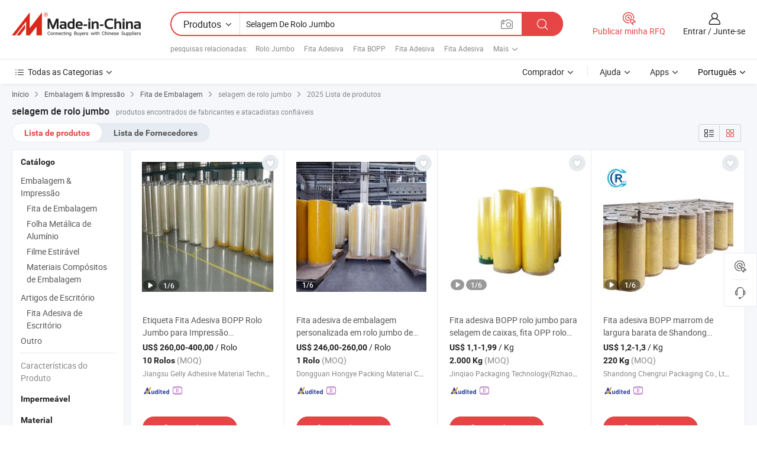

--- FILE ---
content_type: text/html;charset=UTF-8
request_url: https://pt.made-in-china.com/tag_search_product/Sealing-Jumbo-Roll_usnnrign_1.html
body_size: 44509
content:

<!DOCTYPE html>
<html
                lang="pt" >
<head>
    <meta content="text/html; charset=utf-8" http-equiv="Content-Type" />
            <base href="//pt.made-in-china.com" />
        <title>selagem de rolo jumbo da China, lista de produtos de selagem de rolo jumbo da China em pt.Made-in-China.com</title>
    <meta content="selagem de rolo jumbo, selagem de rolo jumbo da China, fornecedores, fabricantes e atacadistas de selagem de rolo jumbo" name="keywords">
        <meta content="selagem de rolo jumbo da China, Encontrar produtos de selagem de rolo jumbo da China e lista de fabricantes e fornecedores de selagem de rolo jumbo da China em pt.Made-in-China.com" name="description">
<link rel="dns-prefetch" href="//www.micstatic.com">
<link rel="preconnect" href="//www.micstatic.com">
<link rel="dns-prefetch" href="//image.made-in-china.com">
<link rel="preconnect" href="//image.made-in-china.com">
<link rel="dns-prefetch" href="//pic.made-in-china.com">
<link rel="preconnect" href="//pic.made-in-china.com">
                    <link rel="preload" as="image" href="https://image.made-in-china.com/391f0j00roTMUvjGJIcP/Etiqueta-Fita-Adesiva-BOPP-Rolo-Jumbo-para-Impress-o-Embalagem-e-Selagem.jpg" >
                <link rel="alternate" hreflang="de" href="https://de.made-in-china.com/tag_search_product/Sealing-Jumbo-Roll_usnnrign_1.html" />
            <link rel="alternate" hreflang="hi" href="https://hi.made-in-china.com/tag_search_product/Sealing-Jumbo-Roll_usnnrign_1.html" />
            <link rel="alternate" hreflang="ru" href="https://ru.made-in-china.com/tag_search_product/Sealing-Jumbo-Roll_usnnrign_1.html" />
            <link rel="alternate" hreflang="pt" href="https://pt.made-in-china.com/tag_search_product/Sealing-Jumbo-Roll_usnnrign_1.html" />
            <link rel="alternate" hreflang="ko" href="https://kr.made-in-china.com/tag_search_product/Sealing-Jumbo-Roll_usnnrign_1.html" />
            <link rel="alternate" hreflang="en" href="https://www.made-in-china.com/products-search/hot-china-products/Sealing_Jumbo_Roll.html" />
            <link rel="alternate" hreflang="it" href="https://it.made-in-china.com/tag_search_product/Sealing-Jumbo-Roll_usnnrign_1.html" />
            <link rel="alternate" hreflang="fr" href="https://fr.made-in-china.com/tag_search_product/Sealing-Jumbo-Roll_usnnrign_1.html" />
            <link rel="alternate" hreflang="es" href="https://es.made-in-china.com/tag_search_product/Sealing-Jumbo-Roll_usnnrign_1.html" />
            <link rel="alternate" hreflang="sa" href="https://sa.made-in-china.com/tag_search_product/Sealing-Jumbo-Roll_usnnrign_1.html" />
            <link rel="alternate" hreflang="x-default" href="https://www.made-in-china.com/products-search/hot-china-products/Sealing_Jumbo_Roll.html" />
            <link rel="alternate" hreflang="vi" href="https://vi.made-in-china.com/tag_search_product/Sealing-Jumbo-Roll_usnnrign_1.html" />
            <link rel="alternate" hreflang="th" href="https://th.made-in-china.com/tag_search_product/Sealing-Jumbo-Roll_usnnrign_1.html" />
            <link rel="alternate" hreflang="ja" href="https://jp.made-in-china.com/tag_search_product/Sealing-Jumbo-Roll_usnnrign_1.html" />
            <link rel="alternate" hreflang="id" href="https://id.made-in-china.com/tag_search_product/Sealing-Jumbo-Roll_usnnrign_1.html" />
            <link rel="alternate" hreflang="nl" href="https://nl.made-in-china.com/tag_search_product/Sealing-Jumbo-Roll_usnnrign_1.html" />
            <link rel="alternate" hreflang="tr" href="https://tr.made-in-china.com/tag_search_product/Sealing-Jumbo-Roll_usnnrign_1.html" />
    <link type="text/css" rel="stylesheet" href="https://www.micstatic.com/landing/www/qp/css/search-list-qp_dc6d9cde.css" /> <link type="text/css" rel="stylesheet" href="https://www.micstatic.com/landing/www/qp/css/refine-navigation_49434e71.css" /> <link type="text/css" rel="stylesheet" href="https://www.micstatic.com/landing/www/qp/css/qp_mlan_d9434333.css" /> 
    <link type="text/css" rel="stylesheet" href="https://www.micstatic.com/landing/www/qp/css/modules/swiper@7.0.5-bundle.min_f7b0d48b.css" /> <link rel="canonical" href="https://pt.made-in-china.com/tag_search_product/Sealing-Jumbo-Roll_usnnrign_1.html"/>
	      <link rel="next" href="https://pt.made-in-china.com/tag_search_product/Sealing-Jumbo-Roll_usnnrign_2.html"/>
                      <link rel="alternate" media="only screen and (max-width:640)" href="https://m.made-in-china.com/hot-china-products/selagem_de_rolo_jumbo.html">
    <style>
        body{
            min-width: 1024px;
        }
    </style>
<!-- Polyfill Code Begin --><script chaset="utf-8" type="text/javascript" src="https://www.micstatic.com/polyfill/polyfill-simplify_eb12d58d.js"></script><!-- Polyfill Code End --></head>
<body class="layout-auto gallary " probe-clarity="false" >
<input type="hidden" name="needFetchLanguageByAjax" value="false" class="J-needFetchLanguageByAjax">
    <div id="header" ></div>
<script>
    function headerMlanInit() {
        const funcName = 'headerMlan';
        const app = new window[funcName]({target: document.getElementById('header'), props: {props: {"pageType":2,"logoTitle":"Fabricantes e Fornecedores","logoUrl":null,"base":{"buyerInfo":{"service":"Serviço","newUserGuide":"Guia de Usuário Novo","auditReport":"Audited Suppliers' Reports","meetSuppliers":"Meet Suppliers","onlineTrading":"Secured Trading Service","buyerCenter":"Central do Comprador","contactUs":"Fale Conosco","search":"Procurar","prodDirectory":"Diretório de Produtos","supplierDiscover":"Supplier Discover","sourcingRequest":"Postar Solicitação de Compra","quickLinks":"Quick Links","myFavorites":"Meus Favoritos","visitHistory":"História de Visita","buyer":"Comprador","blog":"Informações de Negócios"},"supplierInfo":{"supplier":"Fornecedor","joinAdvance":"加入高级会员","tradeServerMarket":"外贸服务市场","memberHome":"外贸e家","cloudExpo":"Smart Expo云展会","onlineTrade":"交易服务","internationalLogis":"国际物流","northAmericaBrandSailing":"北美全渠道出海","micDomesticTradeStation":"中国制造网内贸站"},"helpInfo":{"whyMic":"Why Made-in-China.com","auditSupplierWay":"Como auditamos fornecedores","securePaymentWay":"Como garantimos o pagamento","submitComplaint":"Enviar uma reclamação","contactUs":"Fale Conosco","faq":"FAQ","help":"Ajuda"},"appsInfo":{"downloadApp":"Baixar Aplicativo!","forBuyer":"Para o Comprador","forSupplier":"Para Fornecedor","exploreApp":"Explore os descontos exclusivos do aplicativo","apps":"Apps"},"languages":[{"lanCode":0,"simpleName":"en","name":"English","value":"//www.made-in-china.com/products-search/hot-china-products/Sealing_Jumbo_Roll.html","htmlLang":"en"},{"lanCode":5,"simpleName":"es","name":"Español","value":"//es.made-in-china.com/tag_search_product/Sealing-Jumbo-Roll_usnnrign_1.html","htmlLang":"es"},{"lanCode":4,"simpleName":"pt","name":"Português","value":"//pt.made-in-china.com/","htmlLang":"pt"},{"lanCode":2,"simpleName":"fr","name":"Français","value":"//fr.made-in-china.com/tag_search_product/Sealing-Jumbo-Roll_usnnrign_1.html","htmlLang":"fr"},{"lanCode":3,"simpleName":"ru","name":"Русский язык","value":"//ru.made-in-china.com/tag_search_product/Sealing-Jumbo-Roll_usnnrign_1.html","htmlLang":"ru"},{"lanCode":8,"simpleName":"it","name":"Italiano","value":"//it.made-in-china.com/tag_search_product/Sealing-Jumbo-Roll_usnnrign_1.html","htmlLang":"it"},{"lanCode":6,"simpleName":"de","name":"Deutsch","value":"//de.made-in-china.com/tag_search_product/Sealing-Jumbo-Roll_usnnrign_1.html","htmlLang":"de"},{"lanCode":7,"simpleName":"nl","name":"Nederlands","value":"//nl.made-in-china.com/tag_search_product/Sealing-Jumbo-Roll_usnnrign_1.html","htmlLang":"nl"},{"lanCode":9,"simpleName":"sa","name":"العربية","value":"//sa.made-in-china.com/tag_search_product/Sealing-Jumbo-Roll_usnnrign_1.html","htmlLang":"ar"},{"lanCode":11,"simpleName":"kr","name":"한국어","value":"//kr.made-in-china.com/tag_search_product/Sealing-Jumbo-Roll_usnnrign_1.html","htmlLang":"ko"},{"lanCode":10,"simpleName":"jp","name":"日本語","value":"//jp.made-in-china.com/tag_search_product/Sealing-Jumbo-Roll_usnnrign_1.html","htmlLang":"ja"},{"lanCode":12,"simpleName":"hi","name":"हिन्दी","value":"//hi.made-in-china.com/tag_search_product/Sealing-Jumbo-Roll_usnnrign_1.html","htmlLang":"hi"},{"lanCode":13,"simpleName":"th","name":"ภาษาไทย","value":"//th.made-in-china.com/tag_search_product/Sealing-Jumbo-Roll_usnnrign_1.html","htmlLang":"th"},{"lanCode":14,"simpleName":"tr","name":"Türkçe","value":"//tr.made-in-china.com/tag_search_product/Sealing-Jumbo-Roll_usnnrign_1.html","htmlLang":"tr"},{"lanCode":15,"simpleName":"vi","name":"Tiếng Việt","value":"//vi.made-in-china.com/tag_search_product/Sealing-Jumbo-Roll_usnnrign_1.html","htmlLang":"vi"},{"lanCode":16,"simpleName":"id","name":"Bahasa Indonesia","value":"//id.made-in-china.com/tag_search_product/Sealing-Jumbo-Roll_usnnrign_1.html","htmlLang":"id"}],"showMlan":true,"showRules":false,"rules":"Rules","language":"pt","menu":"Cardápio","subTitle":null,"subTitleLink":null,"stickyInfo":null},"categoryRegion":{"categories":"Todas as Categorias","categoryList":[{"name":"Agricultura & Alimento","value":"https://pt.made-in-china.com/category1_Agriculture-Food/Agriculture-Food_usssssssss.html","catCode":"1000000000"},{"name":"Roupa e Acessórios","value":"https://pt.made-in-china.com/category1_Apparel-Accessories/Apparel-Accessories_uussssssss.html","catCode":"1100000000"},{"name":"Artes & Artesanatos","value":"https://pt.made-in-china.com/category1_Arts-Crafts/Arts-Crafts_uyssssssss.html","catCode":"1200000000"},{"name":"Peças e Acessórios de Motos & Automóveis","value":"https://pt.made-in-china.com/category1_Auto-Motorcycle-Parts-Accessories/Auto-Motorcycle-Parts-Accessories_yossssssss.html","catCode":"2900000000"},{"name":"Malas, Bolsas & Caixas","value":"https://pt.made-in-china.com/category1_Bags-Cases-Boxes/Bags-Cases-Boxes_yhssssssss.html","catCode":"2600000000"},{"name":"Químicas","value":"https://pt.made-in-china.com/category1_Chemicals/Chemicals_uissssssss.html","catCode":"1300000000"},{"name":"Produtos de Computador","value":"https://pt.made-in-china.com/category1_Computer-Products/Computer-Products_iissssssss.html","catCode":"3300000000"},{"name":"Construção & Decoração","value":"https://pt.made-in-china.com/category1_Construction-Decoration/Construction-Decoration_ugssssssss.html","catCode":"1500000000"},{"name":"Aparelhos Eletrônicos de Consumo","value":"https://pt.made-in-china.com/category1_Consumer-Electronics/Consumer-Electronics_unssssssss.html","catCode":"1400000000"},{"name":"Elétrico & Eletrônico","value":"https://pt.made-in-china.com/category1_Electrical-Electronics/Electrical-Electronics_uhssssssss.html","catCode":"1600000000"},{"name":"Móveis","value":"https://pt.made-in-china.com/category1_Furniture/Furniture_yessssssss.html","catCode":"2700000000"},{"name":"Saúde & Medicina","value":"https://pt.made-in-china.com/category1_Health-Medicine/Health-Medicine_uessssssss.html","catCode":"1700000000"},{"name":"Equipamentos Industriais & Componentes","value":"https://pt.made-in-china.com/category1_Industrial-Equipment-Components/Industrial-Equipment-Components_inssssssss.html","catCode":"3400000000"},{"name":"Instrumentos & Medidores","value":"https://pt.made-in-china.com/category1_Instruments-Meters/Instruments-Meters_igssssssss.html","catCode":"3500000000"},{"name":"Indústria Leve & Uso Diário","value":"https://pt.made-in-china.com/category1_Light-Industry-Daily-Use/Light-Industry-Daily-Use_urssssssss.html","catCode":"1800000000"},{"name":"Iluminação","value":"https://pt.made-in-china.com/category1_Lights-Lighting/Lights-Lighting_isssssssss.html","catCode":"3000000000"},{"name":"Maquinaria de Manufatura & Processamento","value":"https://pt.made-in-china.com/category1_Manufacturing-Processing-Machinery/Manufacturing-Processing-Machinery_uossssssss.html","catCode":"1900000000"},{"name":"Metalúrgica, Mineral  Energia","value":"https://pt.made-in-china.com/category1_Metallurgy-Mineral-Energy/Metallurgy-Mineral-Energy_ysssssssss.html","catCode":"2000000000"},{"name":"Artigos de Escritório","value":"https://pt.made-in-china.com/category1_Office-Supplies/Office-Supplies_yrssssssss.html","catCode":"2800000000"},{"name":"Embalagem & Impressão","value":"https://pt.made-in-china.com/category1_Packaging-Printing/Packaging-Printing_ihssssssss.html","catCode":"3600000000"},{"name":"Segurança & Proteção","value":"https://pt.made-in-china.com/category1_Security-Protection/Security-Protection_ygssssssss.html","catCode":"2500000000"},{"name":"Serviço","value":"https://pt.made-in-china.com/category1_Service/Service_ynssssssss.html","catCode":"2400000000"},{"name":"Artigos de Esporte & Recreação","value":"https://pt.made-in-china.com/category1_Sporting-Goods-Recreation/Sporting-Goods-Recreation_iussssssss.html","catCode":"3100000000"},{"name":"Têxtil","value":"https://pt.made-in-china.com/category1_Textile/Textile_yussssssss.html","catCode":"2100000000"},{"name":"Ferramentas & Ferragem","value":"https://pt.made-in-china.com/category1_Tools-Hardware/Tools-Hardware_iyssssssss.html","catCode":"3200000000"},{"name":"Brinquedos","value":"https://pt.made-in-china.com/category1_Toys/Toys_yyssssssss.html","catCode":"2200000000"},{"name":"Transporte","value":"https://pt.made-in-china.com/category1_Transportation/Transportation_yissssssss.html","catCode":"2300000000"}],"more":"Mais"},"searchRegion":{"show":true,"lookingFor":"Diga-nos o que procura...","homeUrl":"//pt.made-in-china.com","products":"Produtos","suppliers":"Fornecedores","auditedFactory":null,"uploadImage":"Enviar Imagem","max20MbPerImage":"Máximo de 20 MB por imagem","yourRecentKeywords":"Suas Palavras-chave Recentes","clearHistory":"Limpar histórico","popularSearches":"pesquisas relacionadas","relatedSearches":"Mais","more":null,"maxSizeErrorMsg":"O carregamento falhou. O tamanho máximo da imagem é de 20 MB.","noNetworkErrorMsg":"Nenhuma conexão de rede. Por favor, verifique suas configurações de Internete e tente novamente.","uploadFailedErrorMsg":"Falha no upload. Formato de imagem incorreto. Formatos suportados: JPG, PNG, BMP.","relatedList":[{"word":"Rolo Jumbo","adsData":"Rolo Jumbo","link":"https://pt.made-in-china.com/tag_search_product/Jumbo-Roll_oeghsn_1.html","title":"Jumbo Roll"},{"word":"Fita Adesiva","adsData":"Fita Adesiva","link":"https://pt.made-in-china.com/tag_search_product/Adhesive-Tape_hynn_1.html","title":"Adhesive Tape"},{"word":"Fita BOPP","adsData":"Fita BOPP","link":"https://pt.made-in-china.com/tag_search_product/BOPP-Tape_uueiosn_1.html","title":"BOPP Tape"},{"word":"Fita Adesiva","adsData":"Fita Adesiva","link":"https://pt.made-in-china.com/tag_search_product/Packing-Tape_huon_1.html","title":"Packing Tape"},{"word":"Fita Adesiva","adsData":"Fita Adesiva","link":"https://pt.made-in-china.com/tag_search_product/Sealing-Tape_uyigrun_1.html","title":"sealing tape"},{"word":"Fita De Selagem Para Cart&otilde;es","adsData":"Fita De Selagem Para Cart&otilde;es","link":"https://pt.made-in-china.com/tag_search_product/Carton-Sealing-Tape_ungyeun_1.html","title":"Carton Sealing Tape"},{"word":"Embalagem Rolo Jumbo","adsData":"Embalagem Rolo Jumbo","link":"https://pt.made-in-china.com/tag_search_product/Packaging-Jumbo-Roll_rogossn_1.html","title":"packaging jumbo roll"},{"word":"Rol&atilde;o Adesivo","adsData":"Rol&atilde;o Adesivo","link":"https://pt.made-in-china.com/tag_search_product/Adhesive-Jumbo-Roll_rhuyenn_1.html","title":"adhesive jumbo roll"},{"word":"Fita Adesiva Rolo Jumbo","adsData":"Fita Adesiva Rolo Jumbo","link":"https://pt.made-in-china.com/tag_search_product/Adhesive-Tape-Jumbo-Roll_rhiggen_1.html","title":"adhesive tape jumbo roll"}],"relatedTitle":null,"relatedTitleLink":null,"formParams":null,"mlanFormParams":{"keyword":"Selagem De Rolo Jumbo","inputkeyword":"Selagem De Rolo Jumbo","type":null,"currentTab":null,"currentPage":null,"currentCat":null,"currentRegion":null,"currentProp":null,"submitPageUrl":null,"parentCat":null,"otherSearch":null,"currentAllCatalogCodes":null,"sgsMembership":null,"memberLevel":null,"topOrder":null,"size":null,"more":"mais","less":"less","staticUrl50":null,"staticUrl10":null,"staticUrl30":null,"condition":"0","conditionParamsList":[{"condition":"0","conditionName":null,"action":"/productSearch?keyword=#word#","searchUrl":null,"inputPlaceholder":null},{"condition":"1","conditionName":null,"action":"/companySearch?keyword=#word#","searchUrl":null,"inputPlaceholder":null}]},"enterKeywordTips":"Insira pelo menos uma palavra-chave para sua pesquisa.","openMultiSearch":false},"frequentRegion":{"rfq":{"rfq":"Publicar minha RFQ","searchRfq":"Search RFQs","acquireRfqHover":"Diga-nos o que você precisa e experimente a maneira mais fácil de obter cotações !","searchRfqHover":"Discover quality RFQs and connect with big-budget buyers"},"account":{"account":"Conta","signIn":"Entrar","join":"Junte-se","newUser":"Novo Usuário","joinFree":"Junte-se","or":"Ou","socialLogin":"Ao clicar em Entrar, Cadastre-se Gratuitamente ou Continuar com Facebook, Linkedin, Twitter, Google, %s, eu concordo com os %sUser Agreement%s e as %sPrivacy Policy%s","message":"Mensagens","quotes":"Citações","orders":"Pedidos","favorites":"Favoritos","visitHistory":"História de Visita","postSourcingRequest":"Postar Solicitação de Compra","hi":"Olá","signOut":"Sair","manageProduct":"Gerir Produtos","editShowroom":"Editar showroom","username":"","userType":null,"foreignIP":true,"currentYear":2025,"userAgreement":"Acordo do Usuário","privacyPolicy":"Política de Privacidade"},"message":{"message":"Mensagens","signIn":"Entrar","join":"Junte-se","newUser":"Novo Usuário","joinFree":"Junte-se","viewNewMsg":"Sign in to view the new messages","inquiry":"Inquéritos","rfq":"RFQs","awaitingPayment":"Awaiting payments","chat":"Conversar","awaitingQuotation":"Aguardando Cotações"},"cart":{"cart":"Cesta de consulta"}},"busiRegion":null,"previewRegion":null}}});
		const hoc=o=>(o.__proto__.$get=function(o){return this.$$.ctx[this.$$.props[o]]},o.__proto__.$getKeys=function(){return Object.keys(this.$$.props)},o.__proto__.$getProps=function(){return this.$get("props")},o.__proto__.$setProps=function(o){var t=this.$getKeys(),s={},p=this;t.forEach(function(o){s[o]=p.$get(o)}),s.props=Object.assign({},s.props,o),this.$set(s)},o.__proto__.$help=function(){console.log("\n            $set(props): void             | 设置props的值\n            $get(key: string): any        | 获取props指定key的值\n            $getKeys(): string[]          | 获取props所有key\n            $getProps(): any              | 获取props里key为props的值（适用nail）\n            $setProps(params: any): void  | 设置props里key为props的值（适用nail）\n            $on(ev, callback): func       | 添加事件监听，返回移除事件监听的函数\n            $destroy(): void              | 销毁组件并触发onDestroy事件\n        ")},o);
        window[`${funcName}Api`] = hoc(app);
    };
</script><script type="text/javascript" crossorigin="anonymous" onload="headerMlanInit()" src="https://www.micstatic.com/nail/pc/header-mlan_d82e6674.js"></script><div class="auto-size J-auto-size">
    <input type="hidden" id="sensor_pg_v" value="st:qp,m:selagem de rolo jumbo,p:1,tp:103,stp:10301,plate:show_wd,tp:103,stp:10301"/>
        <input type="hidden" id="appendQueryParam" value=""/>
    <input type="hidden" id="completeProdParam" value="[&quot;LjfQYxErIeVS&quot;,&quot;HStEcBlJvIru&quot;,&quot;qxfpbVmKViUr&quot;,&quot;vdOGfLCKQFpe&quot;,&quot;NfSpcBIxnshg&quot;,&quot;TpVYXRzdhrkv&quot;,&quot;gBTJYFHWviRx&quot;,&quot;nEeYQmPAUxVW&quot;,&quot;beBnciHOSMkX&quot;,&quot;snEYVAdcqlpm&quot;,&quot;yxGpUWHPsmkj&quot;,&quot;OQhUDENdYgrn&quot;,&quot;pmDriKcPbkWO&quot;,&quot;RxSYXNloZPrs&quot;,&quot;eJIrgmNdgThk&quot;,&quot;aQIrRdgvXchw&quot;,&quot;wOrGaRmdhWtM&quot;,&quot;CxorVbQMbhWz&quot;,&quot;LxTUhABCvWpg&quot;,&quot;XniUtFrKYVWQ&quot;,&quot;oySnlsRcSbWj&quot;,&quot;CSKJWxUoXirb&quot;,&quot;umMRiDxURzpe&quot;,&quot;jFWanxHOnwrP&quot;,&quot;zYWpKIudCrkM&quot;,&quot;XtBrEZkcAVWh&quot;,&quot;dxeUVpzcHLYS&quot;,&quot;lxcpKoyThkVY&quot;,&quot;irDYMqyHnRcS&quot;,&quot;NJzUKxqEOSrD&quot;]"/>
    <input type="hidden" id="prodKeyword" value="Sealing_Jumbo_Roll"/>
    <input type="hidden" name="user_behavior_trace_id" id="user_behavior_trace_id" value="1jd0gg0g77afo"/>
        <div class="page cf">
                <div itemscope itemtype="https://schema.org/BreadcrumbList" class="crumb grid">
            <span itemprop="itemListElement" itemscope itemtype="https://schema.org/ListItem"><a itemprop="item" href="/" rel="nofollow"><span itemprop="name">Início</span></a><meta itemprop="position" content="1" /></span>
            <i class="ob-icon icon-right"></i>
                            <span itemprop="itemListElement" itemscope itemtype="https://schema.org/ListItem"><a itemprop="item" href="https://pt.made-in-china.com/category1_Packaging-Printing/Packaging-Printing_ihssssssss.html"><span itemprop="name">Embalagem &amp; Impressão</span></a><meta itemprop="position" content="2" /></span>
                <i class="ob-icon icon-right"></i>
                                                            <span itemprop="itemListElement" itemscope itemtype="https://schema.org/ListItem"><a itemprop="item" href="https://pt.made-in-china.com/category23_Packaging-Printing/Packing-Tape_ihsiihssss_1.html"><span itemprop="name">Fita de Embalagem</span></a><meta itemprop="position" content="3" /></span>
                        <i class="ob-icon icon-right"></i>
                                    <span>selagem de rolo jumbo</span>
                                        <i class="ob-icon icon-right"></i>
                             2025 Lista de produtos
                    </div>
        <input id="J-strong-words" name="strong-words" type="hidden" value="{&quot;strongWordList&quot;:[&quot;Sealing Jumbo Roll&quot;]}" />
        <input id="ads_word" name="ads_word" type="hidden" value="selagem de rolo jumbo" />
        <input type="hidden" id="qaSource" value="1">
        <input type="hidden" name="iqa-portrait" id="iqa-portrait" value="" />
        <input id="compareFromPage" name="compareFromPage" type="hidden" value="3" />
        <input id="contactUrlParam" type="hidden" value="${contactUrlParam}" />
        <input id="J-isLanding" type="hidden" value="true" />
        <div class="page-wrap search-list new-search-list cf">
                                                <div class="search-list-container main-wrap">
                <div class="main">
                    <div class="num-found">
    <h1 class="product_word">selagem de rolo jumbo</h1>
                    produtos encontrados de fabricantes e atacadistas confiáveis
        </div>
                    <div class="search-filter-bar">
                        <div class="list-tab">
                            <ul class="tab">
                                <li class="selected"><a>
                                                                            Lista de produtos
                                                                    </a></li>
                                <li>
                                                                            <a href="https://pt.made-in-china.com/manufacturers/sealing-jumbo-roll.html">
                                            Lista de Fornecedores
                                        </a>
                                                                    </li>
                                                                                            </ul>
                        </div>
                        <div class="view-type cf">
<input type="hidden" value="https://pt.made-in-china.com/tag_search_product/Sealing-Jumbo-Roll_usnnrign_1.html" id="firstPageUrl">
<div class="refine-sort">
    <div class="list-switch">
        <span class="text"> Ver: </span>
        <span class="list-switch-types">
                <a href="javascript:;"ads-data="t:90,md:1,c:2" onclick="if(saveViewTypeCookie){saveViewTypeCookie(1)}" ontouchstart="if(saveViewTypeCookie){saveViewTypeCookie(1)}" rel="nofollow"
                   class="list-switch-btn list-switch-btn-left unselect ">
					<i class="ob-icon icon-list"></i>
					<div class="tip arrow-bottom tip-switch-list">
                         <div class="tip-con">
                             <p class="tip-para">Exibição De Lista</p>
                         </div>
                             <span class="arrow arrow-out">
                                 <span class="arrow arrow-in"></span>
                             </span>
                     </div>
                </a>
                <a href="javascript:;" onclick="" ontouchstart="" rel="nofollow"
                   class="list-switch-btn list-switch-btn-right selected ">
					<i class="ob-icon icon-gallery"></i>
					<div class="tip arrow-bottom tip-switch-gallery">
                         <div class="tip-con">
                             <p class="tip-para">Visualização da Galeria</p>
                         </div>
                             <span class="arrow arrow-out">
                                 <span class="arrow arrow-in"></span>
                             </span>
                     </div>
                </a>
				</span>
    </div>
</div> </div>
                    </div>
                                                            <div class="search-list">
                        <div class="prod-list J-prod-list gallary ">
 <!-- topRank -->
<!-- product -->
<div class="list-img" id="product-div1" data-show-type="interstAd" faw-module="Search_prod_list" cz-id="LjfQYxErIeVS">
     <div class="list-img-wrap">
         <div class="products-item">
             <!-- 图片 -->
			               <div class="prod-img prod-img-space img-total slide-prod J-slider-prod">
                 <div class="img-box swiper-container J-slider-prod-box">
					<div class="img-list swiper-wrapper prod-banner-list" ads-data="t:6,aid:,flx_deliv_tp:comb,ads_tp:,srv_id:,si:1,md:3,pdid:LjfQYxErIeVS,ps:,a:1,mds:30,c:2,is_trade:1,is_sample:1,is_rushorder:0,pcid:oMbEXiaKHTIY,pa:,is_3d_prod:0" faw-exposure id="banner-slider">
																													 																																			<a rel="nofollow" class="img-wrap swiper-slide img-thumb-auto J-lazyimgs" referrerpolicy="unsafe-url" href="https://pt.made-in-china.com/co_gellytape/product_Label-Adhesive-BOPP-Tape-Jumbo-Roll-for-Printing-Packing-and-Sealing_rhusyeisg.html" target="_blank" ads-data="t:6,aid:,flx_deliv_tp:comb,ads_tp:,srv_id:,ads_srv_tp:,isrec:,recu:,recv:,si:1,md:3,pdid:LjfQYxErIeVS,ps:,a:1,mds:30,c:2,pcid:oMbEXiaKHTIY,st:8,is_trade:1,is_sample:1,is_rushorder:0,pa:8,is_3d_prod:0">
										<div class="img-thumb-inner">
												<img class="J-firstLazyload" src="https://www.micstatic.com/common/img/space.png?_v=1766052515140" data-original="https://image.made-in-china.com/391f0j00roTMUvjGJIcP/Etiqueta-Fita-Adesiva-BOPP-Rolo-Jumbo-para-Impress-o-Embalagem-e-Selagem.webp" alt="Etiqueta Fita Adesiva BOPP Rolo Jumbo para Impress&atilde;o Embalagem e Selagem">
										</div>
						 			</a>
																																												<a rel="nofollow" class="img-wrap swiper-slide img-thumb-auto J-lazyimgs" referrerpolicy="unsafe-url" href="https://pt.made-in-china.com/co_gellytape/product_Label-Adhesive-BOPP-Tape-Jumbo-Roll-for-Printing-Packing-and-Sealing_rhusyeisg.html" target="_blank" ads-data="t:6,aid:,flx_deliv_tp:comb,ads_tp:,srv_id:,ads_srv_tp:,isrec:,recu:,recv:,si:1,md:3,pdid:LjfQYxErIeVS,ps:,a:1,mds:30,c:2,pcid:oMbEXiaKHTIY,st:8,is_trade:1,is_sample:1,is_rushorder:0,pa:8,is_3d_prod:0">
										<div class="img-thumb-inner">
												<img src="https://www.micstatic.com/common/img/space.png?_v=1766052515140" data-original="https://image.made-in-china.com/391f0j00zcTCGNsnnLkI/Etiqueta-Fita-Adesiva-BOPP-Rolo-Jumbo-para-Impress-o-Embalagem-e-Selagem.webp" alt="Etiqueta Fita Adesiva BOPP Rolo Jumbo para Impress&atilde;o Embalagem e Selagem">
										</div>
						 			</a>
																																												<a rel="nofollow" class="img-wrap swiper-slide img-thumb-auto J-lazyimgs" referrerpolicy="unsafe-url" href="https://pt.made-in-china.com/co_gellytape/product_Label-Adhesive-BOPP-Tape-Jumbo-Roll-for-Printing-Packing-and-Sealing_rhusyeisg.html" target="_blank" ads-data="t:6,aid:,flx_deliv_tp:comb,ads_tp:,srv_id:,ads_srv_tp:,isrec:,recu:,recv:,si:1,md:3,pdid:LjfQYxErIeVS,ps:,a:1,mds:30,c:2,pcid:oMbEXiaKHTIY,st:8,is_trade:1,is_sample:1,is_rushorder:0,pa:8,is_3d_prod:0">
										<div class="img-thumb-inner">
												<img src="https://www.micstatic.com/common/img/space.png?_v=1766052515140" data-original="https://image.made-in-china.com/391f0j00HcQCftZqOIbD/Etiqueta-Fita-Adesiva-BOPP-Rolo-Jumbo-para-Impress-o-Embalagem-e-Selagem.webp" alt="Etiqueta Fita Adesiva BOPP Rolo Jumbo para Impress&atilde;o Embalagem e Selagem">
										</div>
						 			</a>
																																												<a rel="nofollow" class="img-wrap swiper-slide img-thumb-auto J-lazyimgs" referrerpolicy="unsafe-url" href="https://pt.made-in-china.com/co_gellytape/product_Label-Adhesive-BOPP-Tape-Jumbo-Roll-for-Printing-Packing-and-Sealing_rhusyeisg.html" target="_blank" ads-data="t:6,aid:,flx_deliv_tp:comb,ads_tp:,srv_id:,ads_srv_tp:,isrec:,recu:,recv:,si:1,md:3,pdid:LjfQYxErIeVS,ps:,a:1,mds:30,c:2,pcid:oMbEXiaKHTIY,st:8,is_trade:1,is_sample:1,is_rushorder:0,pa:8,is_3d_prod:0">
										<div class="img-thumb-inner">
												<img src="https://www.micstatic.com/common/img/space.png?_v=1766052515140" data-original="https://image.made-in-china.com/391f0j00DoQCfpjrsLbP/Etiqueta-Fita-Adesiva-BOPP-Rolo-Jumbo-para-Impress-o-Embalagem-e-Selagem.webp" alt="Etiqueta Fita Adesiva BOPP Rolo Jumbo para Impress&atilde;o Embalagem e Selagem">
										</div>
						 			</a>
																																												<a rel="nofollow" class="img-wrap swiper-slide img-thumb-auto J-lazyimgs" referrerpolicy="unsafe-url" href="https://pt.made-in-china.com/co_gellytape/product_Label-Adhesive-BOPP-Tape-Jumbo-Roll-for-Printing-Packing-and-Sealing_rhusyeisg.html" target="_blank" ads-data="t:6,aid:,flx_deliv_tp:comb,ads_tp:,srv_id:,ads_srv_tp:,isrec:,recu:,recv:,si:1,md:3,pdid:LjfQYxErIeVS,ps:,a:1,mds:30,c:2,pcid:oMbEXiaKHTIY,st:8,is_trade:1,is_sample:1,is_rushorder:0,pa:8,is_3d_prod:0">
										<div class="img-thumb-inner">
												<img src="https://www.micstatic.com/common/img/space.png?_v=1766052515140" data-original="https://image.made-in-china.com/391f0j00SpyUNjKspYkm/Etiqueta-Fita-Adesiva-BOPP-Rolo-Jumbo-para-Impress-o-Embalagem-e-Selagem.webp" alt="Etiqueta Fita Adesiva BOPP Rolo Jumbo para Impress&atilde;o Embalagem e Selagem">
										</div>
						 			</a>
																																												<a rel="nofollow" class="img-wrap swiper-slide img-thumb-auto J-lazyimgs" referrerpolicy="unsafe-url" href="https://pt.made-in-china.com/co_gellytape/product_Label-Adhesive-BOPP-Tape-Jumbo-Roll-for-Printing-Packing-and-Sealing_rhusyeisg.html" target="_blank" ads-data="t:6,aid:,flx_deliv_tp:comb,ads_tp:,srv_id:,ads_srv_tp:,isrec:,recu:,recv:,si:1,md:3,pdid:LjfQYxErIeVS,ps:,a:1,mds:30,c:2,pcid:oMbEXiaKHTIY,st:8,is_trade:1,is_sample:1,is_rushorder:0,pa:8,is_3d_prod:0">
										<div class="img-thumb-inner">
												<img src="https://www.micstatic.com/common/img/space.png?_v=1766052515140" data-original="https://image.made-in-china.com/391f0j00ZgyUnNsjPfkd/Etiqueta-Fita-Adesiva-BOPP-Rolo-Jumbo-para-Impress-o-Embalagem-e-Selagem.webp" alt="Etiqueta Fita Adesiva BOPP Rolo Jumbo para Impress&atilde;o Embalagem e Selagem">
										</div>
						 			</a>
																																													</div>
					 					 						 <a referrerpolicy="unsafe-url" href="https://pt.made-in-china.com/co_gellytape/product_Label-Adhesive-BOPP-Tape-Jumbo-Roll-for-Printing-Packing-and-Sealing_rhusyeisg.html#slideVideo" target="_blank" rel="nofollow"
							class="has-icon has-video-icon"><img src="https://www.micstatic.com/landing/www/qp/img/video_456aa956.svg" alt="Vídeo"/></a>
					 					 					 						 <a referrerpolicy="unsafe-url" href="https://pt.made-in-china.com/co_gellytape/product_Label-Adhesive-BOPP-Tape-Jumbo-Roll-for-Printing-Packing-and-Sealing_rhusyeisg.html" target="_blank" rel="nofollow" class="has-page swiper-page-wrap">
							 <span class="page-current">1</span>/
							 <span class="page-total">6</span>
						 </a>
					 					 					 						 <a class="img-left J-slide-left" href="javascript:;"><i class="ob-icon icon-left"></i></a>
						 <a class="img-right J-slide-right" href="javascript:;"><i class="ob-icon icon-right"></i></a>
					 				 </div>
				 					 <div class="pagination J-pagination">
						 <span class="swiper-pagination-switch swiper-visible-switch swiper-active-switch"></span>
						 <span class="swiper-pagination-switch"></span>
						 <span class="swiper-pagination-switch"></span>
					 </div>
				 			 </div>
			 			 				 <a href="javascript:void(0);"
					class="prod-favorite-icon J-add2Fav" cz-type="prod"
					cz-id="LjfQYxErIeVS" ads-data="st:17,pdid:LjfQYxErIeVS,pcid:oMbEXiaKHTIY,is_trade:1,is_sample:1,is_rushorder:0,a:1">
					 <i class="ob-icon icon-heart-f"></i>
					 <i class="ob-icon icon-heart"></i>
					 <div class="tip arrow-top tip-faverite">
						 <div class="tip-con"><p class="tip-para">Favoritos</p></div>
						 <span class="arrow arrow-out"><span class="arrow arrow-in"></span></span>
					 </div>
				 </a>
			                 <!-- 内容 -->
			 <div id="onlineTradeAble3" style="display:none;">false 1</div>
             <div class="detail">
				 				 <input type="hidden" name="mainProdValue" value="9"/>
				 				 <div class="icon-list certified-logo">
				 					 </div>
				 				 <div class="product-name-wrap
 									">
					 <h2 class="product-name" data-prod-tag="">
						 <a title="Etiqueta Fita Adesiva BOPP Rolo Jumbo para Impressão Embalagem e Selagem" referrerpolicy="unsafe-url" href="https://pt.made-in-china.com/co_gellytape/product_Label-Adhesive-BOPP-Tape-Jumbo-Roll-for-Printing-Packing-and-Sealing_rhusyeisg.html" target="_blank" ads-data="t:6,aid:,flx_deliv_tp:comb,ads_tp:,srv_id:,ads_srv_tp:,isrec:,recu:,recv:,si:1,md:3,pdid:LjfQYxErIeVS,ps:,a:1,mds:30,c:2,pcid:oMbEXiaKHTIY,st:2,is_trade:1,is_sample:1,is_rushorder:0,pa:2">
							 Etiqueta Fita Adesiva BOPP Rolo Jumbo para Impressão Embalagem e Selagem
						 </a>
					 </h2>
					 					 					 				 </div>
				 <div class="product-property">
					 						 <div class="ellipsis attr-item J-faketitle"><span
								 class="attribute"><strong class="price">US$ 260,00-400,00</strong> / Rolo</span></div>
					 					 						 <div class="ellipsis attr-item J-faketitle"><span
								 class="attribute"><strong> 10 Rolos</strong> </span> <span class="moq-text">(MOQ)</span>
						 </div>
					 				 </div>
				 				 <div class="company-info">
					 <div class="company-name ellipsis">
						 <a referrerpolicy="unsafe-url" href="https://pt.made-in-china.com/co_gellytape/"
							 							 												   class="compnay-name" target="_blank" ads-data="t:6,aid:,flx_deliv_tp:comb,ads_tp:,srv_id:,ads_srv_tp:,isrec:,recu:,recv:,si:1,md:3,pdid:LjfQYxErIeVS,ps:,a:1,mds:30,c:2,pcid:oMbEXiaKHTIY,st:3,is_trade:1,is_sample:1,is_rushorder:0,pa:3"
						 >
							 <span title="Jiangsu Gelly Adhesive Material Technology Co., Ltd.">Jiangsu Gelly Adhesive Material Technology Co., Ltd.</span>
						 </a>
						 <i class="ob-icon icon-right"></i>
						 <div class="company-name-popup">
							 <div class="name-block">
								 									 <span class="compnay-name J-compnay-name" title="Jiangsu Gelly Adhesive Material Technology Co., Ltd.">Jiangsu Gelly Adhesive Material Technology Co., Ltd.</span>
								 							 </div>
							 <div class="auth-block">
								 <ul class="auth-block-list">
									 										 <li class="cs-level-info">
											 											 												 <img class="auth-icon" src='https://www.micstatic.com/common/img/icon/diamond_member_16.png?_v=1766052515140' srcset='https://www.micstatic.com/common/img/icon/diamond_member_32.png?_v=1766052515140 2x, https://www.micstatic.com/common/img/icon/diamond_member_16.png?_v=1766052515140 1x' alt="China Supplier - Diamond Member"> Membro Diamante
											 										 </li>
										 											 <li class="as-info">
												 <img class="auth-icon ico-audited" data-title="Auditado por uma agência de inspeção terceirizada independente" src="https://www.micstatic.com/common/img/icon-new/as-short.png?_v=1766052515140" alt="Fornecedor Auditado" />Fornecedor Auditado
											 </li>
									 <li class="company-address-info">
										 <i class="ob-icon icon-coordinate"></i>
										 											 Jiangsu, China
										 									 </li>
								 </ul>
							 </div>
							 <div class="block-divider"></div>
							 <div class="other-block">
								 <ul>
									 <li>
										 <h2 class="business-type-info">Fabricante/Fábrica & Empresa Comercial</h2>
									 </li>
									 									 										 <li class="management-certification-info">
											 <span title="ISO9001:2015">ISO9001:2015</span>
										 </li>
									 								 </ul>
							 </div>
						 </div>
					 </div>
					 <div class="auth-list">
						 							 								 <div class="auth">
									 <a rel="nofollow" target="_blank" referrerpolicy="unsafe-url" href="https://pt.made-in-china.com/co_gellytape/company_info.html" ads-data="t:6,aid:,flx_deliv_tp:comb,ads_tp:,srv_id:,ads_srv_tp:,isrec:,recu:,recv:,si:1,md:3,pdid:LjfQYxErIeVS,ps:,a:1,mds:30,c:2,pcid:oMbEXiaKHTIY,st:4,is_trade:1,is_sample:1,is_rushorder:0,pa:4">
											<span class="left_2 as-logo" data-title="Auditado por uma agência de inspeção terceirizada independente">
												<img class="auth-icon ico-audited" src="https://www.micstatic.com/common/img/icon-new/as_32.png" alt="Fornecedor Auditado" />
											</span>
									 </a>
								 </div>
							 																																																																																																															 						 						 							 								 <div class="auth auth-video">
									 <a href="//pt.made-in-china.com/video-channel/gellytape_LjfQYxErIeVS_Etiqueta-Fita-Adesiva-BOPP-Rolo-Jumbo-para-Impress-o-Embalagem-e-Selagem.html" target="_blank"
										ads-data="t:6,aid:,flx_deliv_tp:comb,ads_tp:,srv_id:,ads_srv_tp:,isrec:,recu:,recv:,si:1,md:3,pdid:LjfQYxErIeVS,ps:,a:1,mds:30,c:2,pcid:oMbEXiaKHTIY,st:2,is_trade:1,is_sample:1,is_rushorder:0,pa:15,st:15"><img class="auth-icon"
																				  src='https://www.micstatic.com/common/img/logo/video_d4fb84a2.svg'
																				  alt="Ver vídeo e imagem maiores"></a>
									 <div class="tip arrow-bottom tip-video">
										 <div class="tip-con">
											 <p class="tip-para">Ver vídeo e imagem maiores</p>
										 </div>
										 <span class="arrow arrow-out">
												<span class="arrow arrow-in"></span>
											</span>
									 </div>
								 </div>
							 						 					 						 					 </div>
				 </div>
			 </div>
			 <div class="product-btn">
				 				 					 <input type="hidden" value="Contate Agora" />
					 					 <a fun-inquiry-product
						referrerpolicy="unsafe-url" href="//www.made-in-china.com/sendInquiry/prod_LjfQYxErIeVS_oMbEXiaKHTIY.html?from=search&type=cs&target=prod&word=selagem+de+rolo+jumbo&seo=1&plant=pt&smode=pc"
						ads-data="t:6,aid:,flx_deliv_tp:comb,ads_tp:,srv_id:,ads_srv_tp:,isrec:,recu:,recv:,si:1,md:3,pdid:LjfQYxErIeVS,ps:,a:1,mds:30,c:2,pcid:oMbEXiaKHTIY,st:5,is_trade:1,is_sample:1,is_rushorder:0,pa:5" target="_blank" rel="nofollow" class="btn btn-main btn-small">
						 						 <span class="btn-main-text">Contate Agora</span>
					 </a>
				 				 <span class="inquiry-action">
			            <b class="tm3_chat_status" lan="pt" ads-data="t:6,aid:,flx_deliv_tp:comb,ads_tp:,srv_id:,ads_srv_tp:,isrec:,recu:,recv:,si:1,md:3,pdid:LjfQYxErIeVS,ps:,a:1,mds:30,c:2,pcid:oMbEXiaKHTIY,st:7,is_trade:1,is_sample:1,is_rushorder:0,pa:13" dataId="oMbEXiaKHTIY_LjfQYxErIeVS_1" inquiry="//www.made-in-china.com/sendInquiry/prod_LjfQYxErIeVS_oMbEXiaKHTIY.html?from=search&type=cs&target=prod&word=selagem+de+rolo+jumbo&seo=1&plant=pt&smode=pc" processor="chat" cid="oMbEXiaKHTIY" style="display:none"></b>
					 					 					 					 			</span>
			 </div>
			 <div class="hide-area">
				                      <div class="property-list">
    												<div class="prop-item">
                                 <label class="prop-lab">Tipo: </label>
                                 <span class="prop-val">sellotape</span>
                             </div>
                        							<div class="prop-item">
                                 <label class="prop-lab">Material: </label>
                                 <span class="prop-val">BOPP</span>
                             </div>
                        							<div class="prop-item">
                                 <label class="prop-lab">Uso: </label>
                                 <span class="prop-val">Escritório,Escola,Decoração</span>
                             </div>
                        							<div class="prop-item">
                                 <label class="prop-lab">À Prova D&apos;Água: </label>
                                 <span class="prop-val">À Prova D&apos;Água</span>
                             </div>
                        							<div class="prop-item">
                                 <label class="prop-lab">Resistência com temperatura: </label>
                                 <span class="prop-val">Temperatura Normal</span>
                             </div>
                        							<div class="prop-item">
                                 <label class="prop-lab">Embalagem: </label>
                                 <span class="prop-val">72rolls/Carton as Customer′ S Requirement</span>
                             </div>
                                             </div>
				 			 </div>
         </div>
     </div>
</div>
<div class="list-img" id="product-div2" data-show-type="interstAd" faw-module="Search_prod_list" cz-id="HStEcBlJvIru">
     <div class="list-img-wrap">
         <div class="products-item">
             <!-- 图片 -->
			               <div class="prod-img prod-img-space img-total slide-prod J-slider-prod">
                 <div class="img-box swiper-container J-slider-prod-box">
					<div class="img-list swiper-wrapper prod-banner-list" ads-data="t:6,aid:,flx_deliv_tp:comb,ads_tp:,srv_id:,si:1,md:3,pdid:HStEcBlJvIru,ps:,a:2,mds:30,c:2,is_trade:0,is_sample:0,is_rushorder:0,pcid:uoSQzHDJsxlB,pa:,is_3d_prod:0" faw-exposure id="banner-slider">
																													 																																			<a rel="nofollow" class="img-wrap swiper-slide img-thumb-auto J-lazyimgs" referrerpolicy="unsafe-url" href="https://pt.made-in-china.com/co_dghongye98/product_Customized-BOPP-Gum-Tape-Jumbo-Roll-Packing-Packaging-Adhesive-Sealing-Tape-Clear-Brown-Tape-Jumbo-Roll_enunginey.html" target="_blank" ads-data="t:6,aid:,flx_deliv_tp:comb,ads_tp:,srv_id:,ads_srv_tp:,isrec:,recu:,recv:,si:1,md:3,pdid:HStEcBlJvIru,ps:,a:2,mds:30,c:2,pcid:uoSQzHDJsxlB,st:8,is_trade:0,is_sample:0,is_rushorder:0,pa:8,is_3d_prod:0">
										<div class="img-thumb-inner">
												<img class="J-firstLazyload" src="https://www.micstatic.com/common/img/space.png?_v=1766052515140" data-original="https://image.made-in-china.com/391f0j00YyDalEwfvNpT/Fita-adesiva-de-embalagem-personalizada-em-rolo-jumbo-de-BOPP-fita-de-selagem-transparente-e-marrom-em-rolo-jumbo.webp" alt="Fita adesiva de embalagem personalizada em rolo jumbo de BOPP, fita de selagem transparente e marrom em rolo jumbo">
										</div>
						 			</a>
																																												<a rel="nofollow" class="img-wrap swiper-slide img-thumb-auto J-lazyimgs" referrerpolicy="unsafe-url" href="https://pt.made-in-china.com/co_dghongye98/product_Customized-BOPP-Gum-Tape-Jumbo-Roll-Packing-Packaging-Adhesive-Sealing-Tape-Clear-Brown-Tape-Jumbo-Roll_enunginey.html" target="_blank" ads-data="t:6,aid:,flx_deliv_tp:comb,ads_tp:,srv_id:,ads_srv_tp:,isrec:,recu:,recv:,si:1,md:3,pdid:HStEcBlJvIru,ps:,a:2,mds:30,c:2,pcid:uoSQzHDJsxlB,st:8,is_trade:0,is_sample:0,is_rushorder:0,pa:8,is_3d_prod:0">
										<div class="img-thumb-inner">
												<img src="https://www.micstatic.com/common/img/space.png?_v=1766052515140" data-original="https://image.made-in-china.com/391f0j00gzMeqapguTou/Fita-adesiva-de-embalagem-personalizada-em-rolo-jumbo-de-BOPP-fita-de-selagem-transparente-e-marrom-em-rolo-jumbo.webp" alt="Fita adesiva de embalagem personalizada em rolo jumbo de BOPP, fita de selagem transparente e marrom em rolo jumbo">
										</div>
						 			</a>
																																												<a rel="nofollow" class="img-wrap swiper-slide img-thumb-auto J-lazyimgs" referrerpolicy="unsafe-url" href="https://pt.made-in-china.com/co_dghongye98/product_Customized-BOPP-Gum-Tape-Jumbo-Roll-Packing-Packaging-Adhesive-Sealing-Tape-Clear-Brown-Tape-Jumbo-Roll_enunginey.html" target="_blank" ads-data="t:6,aid:,flx_deliv_tp:comb,ads_tp:,srv_id:,ads_srv_tp:,isrec:,recu:,recv:,si:1,md:3,pdid:HStEcBlJvIru,ps:,a:2,mds:30,c:2,pcid:uoSQzHDJsxlB,st:8,is_trade:0,is_sample:0,is_rushorder:0,pa:8,is_3d_prod:0">
										<div class="img-thumb-inner">
												<img src="https://www.micstatic.com/common/img/space.png?_v=1766052515140" data-original="https://image.made-in-china.com/391f0j00gzeCqrpEuTbu/Fita-adesiva-de-embalagem-personalizada-em-rolo-jumbo-de-BOPP-fita-de-selagem-transparente-e-marrom-em-rolo-jumbo.webp" alt="Fita adesiva de embalagem personalizada em rolo jumbo de BOPP, fita de selagem transparente e marrom em rolo jumbo">
										</div>
						 			</a>
																																												<a rel="nofollow" class="img-wrap swiper-slide img-thumb-auto J-lazyimgs" referrerpolicy="unsafe-url" href="https://pt.made-in-china.com/co_dghongye98/product_Customized-BOPP-Gum-Tape-Jumbo-Roll-Packing-Packaging-Adhesive-Sealing-Tape-Clear-Brown-Tape-Jumbo-Roll_enunginey.html" target="_blank" ads-data="t:6,aid:,flx_deliv_tp:comb,ads_tp:,srv_id:,ads_srv_tp:,isrec:,recu:,recv:,si:1,md:3,pdid:HStEcBlJvIru,ps:,a:2,mds:30,c:2,pcid:uoSQzHDJsxlB,st:8,is_trade:0,is_sample:0,is_rushorder:0,pa:8,is_3d_prod:0">
										<div class="img-thumb-inner">
												<img src="https://www.micstatic.com/common/img/space.png?_v=1766052515140" data-original="https://image.made-in-china.com/391f0j00pzMvchuPsabr/Fita-adesiva-de-embalagem-personalizada-em-rolo-jumbo-de-BOPP-fita-de-selagem-transparente-e-marrom-em-rolo-jumbo.webp" alt="Fita adesiva de embalagem personalizada em rolo jumbo de BOPP, fita de selagem transparente e marrom em rolo jumbo">
										</div>
						 			</a>
																																												<a rel="nofollow" class="img-wrap swiper-slide img-thumb-auto J-lazyimgs" referrerpolicy="unsafe-url" href="https://pt.made-in-china.com/co_dghongye98/product_Customized-BOPP-Gum-Tape-Jumbo-Roll-Packing-Packaging-Adhesive-Sealing-Tape-Clear-Brown-Tape-Jumbo-Roll_enunginey.html" target="_blank" ads-data="t:6,aid:,flx_deliv_tp:comb,ads_tp:,srv_id:,ads_srv_tp:,isrec:,recu:,recv:,si:1,md:3,pdid:HStEcBlJvIru,ps:,a:2,mds:30,c:2,pcid:uoSQzHDJsxlB,st:8,is_trade:0,is_sample:0,is_rushorder:0,pa:8,is_3d_prod:0">
										<div class="img-thumb-inner">
												<img src="https://www.micstatic.com/common/img/space.png?_v=1766052515140" data-original="https://image.made-in-china.com/391f0j00prvekMgCgaoz/Fita-adesiva-de-embalagem-personalizada-em-rolo-jumbo-de-BOPP-fita-de-selagem-transparente-e-marrom-em-rolo-jumbo.webp" alt="Fita adesiva de embalagem personalizada em rolo jumbo de BOPP, fita de selagem transparente e marrom em rolo jumbo">
										</div>
						 			</a>
																																												<a rel="nofollow" class="img-wrap swiper-slide img-thumb-auto J-lazyimgs" referrerpolicy="unsafe-url" href="https://pt.made-in-china.com/co_dghongye98/product_Customized-BOPP-Gum-Tape-Jumbo-Roll-Packing-Packaging-Adhesive-Sealing-Tape-Clear-Brown-Tape-Jumbo-Roll_enunginey.html" target="_blank" ads-data="t:6,aid:,flx_deliv_tp:comb,ads_tp:,srv_id:,ads_srv_tp:,isrec:,recu:,recv:,si:1,md:3,pdid:HStEcBlJvIru,ps:,a:2,mds:30,c:2,pcid:uoSQzHDJsxlB,st:8,is_trade:0,is_sample:0,is_rushorder:0,pa:8,is_3d_prod:0">
										<div class="img-thumb-inner">
												<img src="https://www.micstatic.com/common/img/space.png?_v=1766052515140" data-original="https://image.made-in-china.com/391f0j00urevkNgdZtoz/Fita-adesiva-de-embalagem-personalizada-em-rolo-jumbo-de-BOPP-fita-de-selagem-transparente-e-marrom-em-rolo-jumbo.webp" alt="Fita adesiva de embalagem personalizada em rolo jumbo de BOPP, fita de selagem transparente e marrom em rolo jumbo">
										</div>
						 			</a>
																																													</div>
					 					 					 					 						 <a referrerpolicy="unsafe-url" href="https://pt.made-in-china.com/co_dghongye98/product_Customized-BOPP-Gum-Tape-Jumbo-Roll-Packing-Packaging-Adhesive-Sealing-Tape-Clear-Brown-Tape-Jumbo-Roll_enunginey.html" target="_blank" rel="nofollow" class="has-page swiper-page-wrap">
							 <span class="page-current">1</span>/
							 <span class="page-total">6</span>
						 </a>
					 					 					 						 <a class="img-left J-slide-left" href="javascript:;"><i class="ob-icon icon-left"></i></a>
						 <a class="img-right J-slide-right" href="javascript:;"><i class="ob-icon icon-right"></i></a>
					 				 </div>
				 					 <div class="pagination J-pagination">
						 <span class="swiper-pagination-switch swiper-visible-switch swiper-active-switch"></span>
						 <span class="swiper-pagination-switch"></span>
						 <span class="swiper-pagination-switch"></span>
					 </div>
				 			 </div>
			 			 				 <a href="javascript:void(0);"
					class="prod-favorite-icon J-add2Fav" cz-type="prod"
					cz-id="HStEcBlJvIru" ads-data="st:17,pdid:HStEcBlJvIru,pcid:uoSQzHDJsxlB,is_trade:0,is_sample:0,is_rushorder:0,a:2">
					 <i class="ob-icon icon-heart-f"></i>
					 <i class="ob-icon icon-heart"></i>
					 <div class="tip arrow-top tip-faverite">
						 <div class="tip-con"><p class="tip-para">Favoritos</p></div>
						 <span class="arrow arrow-out"><span class="arrow arrow-in"></span></span>
					 </div>
				 </a>
			                 <!-- 内容 -->
			 <div id="onlineTradeAble3" style="display:none;">false 0</div>
             <div class="detail">
				 				 <input type="hidden" name="mainProdValue" value="3"/>
				 				 <div class="icon-list certified-logo">
				 					 </div>
				 				 <div class="product-name-wrap
 									">
					 <h2 class="product-name" data-prod-tag="">
						 <a title="Fita adesiva de embalagem personalizada em rolo jumbo de BOPP, fita de selagem transparente e marrom em rolo jumbo" referrerpolicy="unsafe-url" href="https://pt.made-in-china.com/co_dghongye98/product_Customized-BOPP-Gum-Tape-Jumbo-Roll-Packing-Packaging-Adhesive-Sealing-Tape-Clear-Brown-Tape-Jumbo-Roll_enunginey.html" target="_blank" ads-data="t:6,aid:,flx_deliv_tp:comb,ads_tp:,srv_id:,ads_srv_tp:,isrec:,recu:,recv:,si:1,md:3,pdid:HStEcBlJvIru,ps:,a:2,mds:30,c:2,pcid:uoSQzHDJsxlB,st:2,is_trade:0,is_sample:0,is_rushorder:0,pa:2">
							 Fita adesiva de embalagem personalizada em rolo jumbo de BOPP, fita de selagem transparente e marrom em rolo jumbo
						 </a>
					 </h2>
					 					 					 				 </div>
				 <div class="product-property">
					 						 <div class="ellipsis attr-item J-faketitle"><span
								 class="attribute"><strong class="price">US$ 246,00-260,00</strong> / Rolo</span></div>
					 					 						 <div class="ellipsis attr-item J-faketitle"><span
								 class="attribute"><strong> 1 Rolo</strong> </span> <span class="moq-text">(MOQ)</span>
						 </div>
					 				 </div>
				 				 <div class="company-info">
					 <div class="company-name ellipsis">
						 <a referrerpolicy="unsafe-url" href="https://pt.made-in-china.com/co_dghongye98/"
							 							 												   class="compnay-name" target="_blank" ads-data="t:6,aid:,flx_deliv_tp:comb,ads_tp:,srv_id:,ads_srv_tp:,isrec:,recu:,recv:,si:1,md:3,pdid:HStEcBlJvIru,ps:,a:2,mds:30,c:2,pcid:uoSQzHDJsxlB,st:3,is_trade:0,is_sample:0,is_rushorder:0,pa:3"
						 >
							 <span title="Dongguan Hongye Packing Material Co., Ltd.">Dongguan Hongye Packing Material Co., Ltd.</span>
						 </a>
						 <i class="ob-icon icon-right"></i>
						 <div class="company-name-popup">
							 <div class="name-block">
								 									 <span class="compnay-name J-compnay-name" title="Dongguan Hongye Packing Material Co., Ltd.">Dongguan Hongye Packing Material Co., Ltd.</span>
								 							 </div>
							 <div class="auth-block">
								 <ul class="auth-block-list">
									 										 <li class="cs-level-info">
											 												 <img class="auth-icon" src='https://www.micstatic.com/common/img/icon/gold-member.png?_v=1766052515140' srcset='https://www.micstatic.com/common/img/icon/gold_member_32.png?_v=1766052515140 2x, https://www.micstatic.com/common/img/icon/gold_member_16.png?_v=1766052515140 1x' alt="China Supplier - Gold Member"> Membro de Ouro
											 											 										 </li>
										 											 <li class="as-info">
												 <img class="auth-icon ico-audited" data-title="Auditado por uma agência de inspeção terceirizada independente" src="https://www.micstatic.com/common/img/icon-new/as-short.png?_v=1766052515140" alt="Fornecedor Auditado" />Fornecedor Auditado
											 </li>
									 <li class="company-address-info">
										 <i class="ob-icon icon-coordinate"></i>
										 											 Guangdong, China
										 									 </li>
								 </ul>
							 </div>
							 <div class="block-divider"></div>
							 <div class="other-block">
								 <ul>
									 <li>
										 <h2 class="business-type-info">Fabricante/Fábrica & Empresa Comercial</h2>
									 </li>
									 									 								 </ul>
							 </div>
						 </div>
					 </div>
					 <div class="auth-list">
						 							 								 <div class="auth">
									 <a rel="nofollow" target="_blank" referrerpolicy="unsafe-url" href="https://pt.made-in-china.com/co_dghongye98/company_info.html" ads-data="t:6,aid:,flx_deliv_tp:comb,ads_tp:,srv_id:,ads_srv_tp:,isrec:,recu:,recv:,si:1,md:3,pdid:HStEcBlJvIru,ps:,a:2,mds:30,c:2,pcid:uoSQzHDJsxlB,st:4,is_trade:0,is_sample:0,is_rushorder:0,pa:4">
											<span class="left_2 as-logo" data-title="Auditado por uma agência de inspeção terceirizada independente">
												<img class="auth-icon ico-audited" src="https://www.micstatic.com/common/img/icon-new/as_32.png" alt="Fornecedor Auditado" />
											</span>
									 </a>
								 </div>
							 																																																																																																															 						 						 							 								 <div class="auth auth-video">
									 <a href="//pt.made-in-china.com/video-channel/dghongye98_HStEcBlJvIru_Fita-adesiva-de-embalagem-personalizada-em-rolo-jumbo-de-BOPP-fita-de-selagem-transparente-e-marrom-em-rolo-jumbo.html" target="_blank"
										ads-data="t:6,aid:,flx_deliv_tp:comb,ads_tp:,srv_id:,ads_srv_tp:,isrec:,recu:,recv:,si:1,md:3,pdid:HStEcBlJvIru,ps:,a:2,mds:30,c:2,pcid:uoSQzHDJsxlB,st:2,is_trade:0,is_sample:0,is_rushorder:0,pa:15,st:15"><img class="auth-icon"
																				  src='https://www.micstatic.com/common/img/logo/video_d4fb84a2.svg'
																				  alt="Ver vídeo e imagem maiores"></a>
									 <div class="tip arrow-bottom tip-video">
										 <div class="tip-con">
											 <p class="tip-para">Ver vídeo e imagem maiores</p>
										 </div>
										 <span class="arrow arrow-out">
												<span class="arrow arrow-in"></span>
											</span>
									 </div>
								 </div>
							 						 					 						 					 </div>
				 </div>
			 </div>
			 <div class="product-btn">
				 				 					 <input type="hidden" value="Contate Agora" />
					 					 <a fun-inquiry-product
						referrerpolicy="unsafe-url" href="//www.made-in-china.com/sendInquiry/prod_HStEcBlJvIru_uoSQzHDJsxlB.html?from=search&type=cs&target=prod&word=selagem+de+rolo+jumbo&seo=1&plant=pt&smode=pc"
						ads-data="t:6,aid:,flx_deliv_tp:comb,ads_tp:,srv_id:,ads_srv_tp:,isrec:,recu:,recv:,si:1,md:3,pdid:HStEcBlJvIru,ps:,a:2,mds:30,c:2,pcid:uoSQzHDJsxlB,st:5,is_trade:0,is_sample:0,is_rushorder:0,pa:5" target="_blank" rel="nofollow" class="btn btn-main btn-small">
						 						 <span class="btn-main-text">Contate Agora</span>
					 </a>
				 				 <span class="inquiry-action">
			            <b class="tm3_chat_status" lan="pt" ads-data="t:6,aid:,flx_deliv_tp:comb,ads_tp:,srv_id:,ads_srv_tp:,isrec:,recu:,recv:,si:1,md:3,pdid:HStEcBlJvIru,ps:,a:2,mds:30,c:2,pcid:uoSQzHDJsxlB,st:7,is_trade:0,is_sample:0,is_rushorder:0,pa:13" dataId="uoSQzHDJsxlB_HStEcBlJvIru_1" inquiry="//www.made-in-china.com/sendInquiry/prod_HStEcBlJvIru_uoSQzHDJsxlB.html?from=search&type=cs&target=prod&word=selagem+de+rolo+jumbo&seo=1&plant=pt&smode=pc" processor="chat" cid="uoSQzHDJsxlB" style="display:none"></b>
					 					 					 					 			</span>
			 </div>
			 <div class="hide-area">
				                      <div class="property-list">
    												<div class="prop-item">
                                 <label class="prop-lab">Tipo: </label>
                                 <span class="prop-val">sellotape</span>
                             </div>
                        							<div class="prop-item">
                                 <label class="prop-lab">Material: </label>
                                 <span class="prop-val">BOPP</span>
                             </div>
                        							<div class="prop-item">
                                 <label class="prop-lab">Uso: </label>
                                 <span class="prop-val">Escritório,Escola</span>
                             </div>
                        							<div class="prop-item">
                                 <label class="prop-lab">Adesivo: </label>
                                 <span class="prop-val">Cola à Base de Água</span>
                             </div>
                        							<div class="prop-item">
                                 <label class="prop-lab">À Prova D&apos;Água: </label>
                                 <span class="prop-val">À Prova D&apos;Água</span>
                             </div>
                        							<div class="prop-item">
                                 <label class="prop-lab">Resistência com temperatura: </label>
                                 <span class="prop-val">Temperatura Normal</span>
                             </div>
                                             </div>
				 			 </div>
         </div>
     </div>
</div>
<div class="list-img" id="product-div3" data-show-type="interstAd" faw-module="Search_prod_list" cz-id="qxfpbVmKViUr">
     <div class="list-img-wrap">
         <div class="products-item">
             <!-- 图片 -->
			               <div class="prod-img prod-img-space img-total slide-prod J-slider-prod">
                 <div class="img-box swiper-container J-slider-prod-box">
					<div class="img-list swiper-wrapper prod-banner-list" ads-data="t:6,aid:,flx_deliv_tp:comb,ads_tp:,srv_id:,si:1,md:3,pdid:qxfpbVmKViUr,ps:,a:3,mds:30,c:2,is_trade:0,is_sample:1,is_rushorder:0,pcid:HBfaNXhrXWpc,pa:,is_3d_prod:0" faw-exposure id="banner-slider">
																													 																																			<a rel="nofollow" class="img-wrap swiper-slide img-thumb-auto J-lazyimgs" referrerpolicy="unsafe-url" href="https://pt.made-in-china.com/co_jinqiaopackaging/product_BOPP-Adhesive-Tape-Jumbo-Roll-Carton-Sealing-OPP-Cello-Tape-Jumbo-Roll_ysnushyhgy.html" target="_blank" ads-data="t:6,aid:,flx_deliv_tp:comb,ads_tp:,srv_id:,ads_srv_tp:,isrec:,recu:,recv:,si:1,md:3,pdid:qxfpbVmKViUr,ps:,a:3,mds:30,c:2,pcid:HBfaNXhrXWpc,st:8,is_trade:0,is_sample:1,is_rushorder:0,pa:8,is_3d_prod:0">
										<div class="img-thumb-inner">
												<img class="J-firstLazyload" src="https://www.micstatic.com/common/img/space.png?_v=1766052515140" data-original="https://image.made-in-china.com/391f0j00hPskevTMCUuB/Fita-adesiva-BOPP-rolo-jumbo-para-selagem-de-caixas-fita-OPP-rolo-jumbo.webp" alt="Fita adesiva BOPP rolo jumbo para selagem de caixas, fita OPP rolo jumbo">
										</div>
						 			</a>
																																												<a rel="nofollow" class="img-wrap swiper-slide img-thumb-auto J-lazyimgs" referrerpolicy="unsafe-url" href="https://pt.made-in-china.com/co_jinqiaopackaging/product_BOPP-Adhesive-Tape-Jumbo-Roll-Carton-Sealing-OPP-Cello-Tape-Jumbo-Roll_ysnushyhgy.html" target="_blank" ads-data="t:6,aid:,flx_deliv_tp:comb,ads_tp:,srv_id:,ads_srv_tp:,isrec:,recu:,recv:,si:1,md:3,pdid:qxfpbVmKViUr,ps:,a:3,mds:30,c:2,pcid:HBfaNXhrXWpc,st:8,is_trade:0,is_sample:1,is_rushorder:0,pa:8,is_3d_prod:0">
										<div class="img-thumb-inner">
												<img src="https://www.micstatic.com/common/img/space.png?_v=1766052515140" data-original="https://image.made-in-china.com/391f0j00lLSoBOEnEfpC/Fita-adesiva-BOPP-rolo-jumbo-para-selagem-de-caixas-fita-OPP-rolo-jumbo.webp" alt="Fita adesiva BOPP rolo jumbo para selagem de caixas, fita OPP rolo jumbo">
										</div>
						 			</a>
																																												<a rel="nofollow" class="img-wrap swiper-slide img-thumb-auto J-lazyimgs" referrerpolicy="unsafe-url" href="https://pt.made-in-china.com/co_jinqiaopackaging/product_BOPP-Adhesive-Tape-Jumbo-Roll-Carton-Sealing-OPP-Cello-Tape-Jumbo-Roll_ysnushyhgy.html" target="_blank" ads-data="t:6,aid:,flx_deliv_tp:comb,ads_tp:,srv_id:,ads_srv_tp:,isrec:,recu:,recv:,si:1,md:3,pdid:qxfpbVmKViUr,ps:,a:3,mds:30,c:2,pcid:HBfaNXhrXWpc,st:8,is_trade:0,is_sample:1,is_rushorder:0,pa:8,is_3d_prod:0">
										<div class="img-thumb-inner">
												<img src="https://www.micstatic.com/common/img/space.png?_v=1766052515140" data-original="https://image.made-in-china.com/391f0j00qIjkBETPOUuM/Fita-adesiva-BOPP-rolo-jumbo-para-selagem-de-caixas-fita-OPP-rolo-jumbo.webp" alt="Fita adesiva BOPP rolo jumbo para selagem de caixas, fita OPP rolo jumbo">
										</div>
						 			</a>
																																												<a rel="nofollow" class="img-wrap swiper-slide img-thumb-auto J-lazyimgs" referrerpolicy="unsafe-url" href="https://pt.made-in-china.com/co_jinqiaopackaging/product_BOPP-Adhesive-Tape-Jumbo-Roll-Carton-Sealing-OPP-Cello-Tape-Jumbo-Roll_ysnushyhgy.html" target="_blank" ads-data="t:6,aid:,flx_deliv_tp:comb,ads_tp:,srv_id:,ads_srv_tp:,isrec:,recu:,recv:,si:1,md:3,pdid:qxfpbVmKViUr,ps:,a:3,mds:30,c:2,pcid:HBfaNXhrXWpc,st:8,is_trade:0,is_sample:1,is_rushorder:0,pa:8,is_3d_prod:0">
										<div class="img-thumb-inner">
												<img src="https://www.micstatic.com/common/img/space.png?_v=1766052515140" data-original="https://image.made-in-china.com/391f0j00cDskeuTEsfpC/Fita-adesiva-BOPP-rolo-jumbo-para-selagem-de-caixas-fita-OPP-rolo-jumbo.webp" alt="Fita adesiva BOPP rolo jumbo para selagem de caixas, fita OPP rolo jumbo">
										</div>
						 			</a>
																																												<a rel="nofollow" class="img-wrap swiper-slide img-thumb-auto J-lazyimgs" referrerpolicy="unsafe-url" href="https://pt.made-in-china.com/co_jinqiaopackaging/product_BOPP-Adhesive-Tape-Jumbo-Roll-Carton-Sealing-OPP-Cello-Tape-Jumbo-Roll_ysnushyhgy.html" target="_blank" ads-data="t:6,aid:,flx_deliv_tp:comb,ads_tp:,srv_id:,ads_srv_tp:,isrec:,recu:,recv:,si:1,md:3,pdid:qxfpbVmKViUr,ps:,a:3,mds:30,c:2,pcid:HBfaNXhrXWpc,st:8,is_trade:0,is_sample:1,is_rushorder:0,pa:8,is_3d_prod:0">
										<div class="img-thumb-inner">
												<img src="https://www.micstatic.com/common/img/space.png?_v=1766052515140" data-original="https://image.made-in-china.com/391f0j00qPjoCVtsCGre/Fita-adesiva-BOPP-rolo-jumbo-para-selagem-de-caixas-fita-OPP-rolo-jumbo.webp" alt="Fita adesiva BOPP rolo jumbo para selagem de caixas, fita OPP rolo jumbo">
										</div>
						 			</a>
																																												<a rel="nofollow" class="img-wrap swiper-slide img-thumb-auto J-lazyimgs" referrerpolicy="unsafe-url" href="https://pt.made-in-china.com/co_jinqiaopackaging/product_BOPP-Adhesive-Tape-Jumbo-Roll-Carton-Sealing-OPP-Cello-Tape-Jumbo-Roll_ysnushyhgy.html" target="_blank" ads-data="t:6,aid:,flx_deliv_tp:comb,ads_tp:,srv_id:,ads_srv_tp:,isrec:,recu:,recv:,si:1,md:3,pdid:qxfpbVmKViUr,ps:,a:3,mds:30,c:2,pcid:HBfaNXhrXWpc,st:8,is_trade:0,is_sample:1,is_rushorder:0,pa:8,is_3d_prod:0">
										<div class="img-thumb-inner">
												<img src="https://www.micstatic.com/common/img/space.png?_v=1766052515140" data-original="https://image.made-in-china.com/391f0j00bPScCvEdEYzB/Fita-adesiva-BOPP-rolo-jumbo-para-selagem-de-caixas-fita-OPP-rolo-jumbo.webp" alt="Fita adesiva BOPP rolo jumbo para selagem de caixas, fita OPP rolo jumbo">
										</div>
						 			</a>
																																													</div>
					 					 						 <a referrerpolicy="unsafe-url" href="https://pt.made-in-china.com/co_jinqiaopackaging/product_BOPP-Adhesive-Tape-Jumbo-Roll-Carton-Sealing-OPP-Cello-Tape-Jumbo-Roll_ysnushyhgy.html#slideVideo" target="_blank" rel="nofollow"
							class="has-icon has-video-icon"><img src="https://www.micstatic.com/landing/www/qp/img/video_456aa956.svg" alt="Vídeo"/></a>
					 					 					 						 <a referrerpolicy="unsafe-url" href="https://pt.made-in-china.com/co_jinqiaopackaging/product_BOPP-Adhesive-Tape-Jumbo-Roll-Carton-Sealing-OPP-Cello-Tape-Jumbo-Roll_ysnushyhgy.html" target="_blank" rel="nofollow" class="has-page swiper-page-wrap">
							 <span class="page-current">1</span>/
							 <span class="page-total">6</span>
						 </a>
					 					 					 						 <a class="img-left J-slide-left" href="javascript:;"><i class="ob-icon icon-left"></i></a>
						 <a class="img-right J-slide-right" href="javascript:;"><i class="ob-icon icon-right"></i></a>
					 				 </div>
				 					 <div class="pagination J-pagination">
						 <span class="swiper-pagination-switch swiper-visible-switch swiper-active-switch"></span>
						 <span class="swiper-pagination-switch"></span>
						 <span class="swiper-pagination-switch"></span>
					 </div>
				 			 </div>
			 			 				 <a href="javascript:void(0);"
					class="prod-favorite-icon J-add2Fav" cz-type="prod"
					cz-id="qxfpbVmKViUr" ads-data="st:17,pdid:qxfpbVmKViUr,pcid:HBfaNXhrXWpc,is_trade:0,is_sample:1,is_rushorder:0,a:3">
					 <i class="ob-icon icon-heart-f"></i>
					 <i class="ob-icon icon-heart"></i>
					 <div class="tip arrow-top tip-faverite">
						 <div class="tip-con"><p class="tip-para">Favoritos</p></div>
						 <span class="arrow arrow-out"><span class="arrow arrow-in"></span></span>
					 </div>
				 </a>
			                 <!-- 内容 -->
			 <div id="onlineTradeAble3" style="display:none;">false 0</div>
             <div class="detail">
				 				 <input type="hidden" name="mainProdValue" value="0"/>
				 				 <div class="icon-list certified-logo">
				 					 </div>
				 				 <div class="product-name-wrap
 									">
					 <h2 class="product-name" data-prod-tag="">
						 <a title="Fita adesiva BOPP rolo jumbo para selagem de caixas, fita OPP rolo jumbo" referrerpolicy="unsafe-url" href="https://pt.made-in-china.com/co_jinqiaopackaging/product_BOPP-Adhesive-Tape-Jumbo-Roll-Carton-Sealing-OPP-Cello-Tape-Jumbo-Roll_ysnushyhgy.html" target="_blank" ads-data="t:6,aid:,flx_deliv_tp:comb,ads_tp:,srv_id:,ads_srv_tp:,isrec:,recu:,recv:,si:1,md:3,pdid:qxfpbVmKViUr,ps:,a:3,mds:30,c:2,pcid:HBfaNXhrXWpc,st:2,is_trade:0,is_sample:1,is_rushorder:0,pa:2">
							 Fita adesiva BOPP rolo jumbo para selagem de caixas, fita OPP rolo jumbo
						 </a>
					 </h2>
					 					 					 				 </div>
				 <div class="product-property">
					 						 <div class="ellipsis attr-item J-faketitle"><span
								 class="attribute"><strong class="price">US$ 1,1-1,99</strong> / Kg</span></div>
					 					 						 <div class="ellipsis attr-item J-faketitle"><span
								 class="attribute"><strong> 2.000 Kg</strong> </span> <span class="moq-text">(MOQ)</span>
						 </div>
					 				 </div>
				 				 <div class="company-info">
					 <div class="company-name ellipsis">
						 <a referrerpolicy="unsafe-url" href="https://pt.made-in-china.com/co_jinqiaopackaging/"
							 							 												   class="compnay-name" target="_blank" ads-data="t:6,aid:,flx_deliv_tp:comb,ads_tp:,srv_id:,ads_srv_tp:,isrec:,recu:,recv:,si:1,md:3,pdid:qxfpbVmKViUr,ps:,a:3,mds:30,c:2,pcid:HBfaNXhrXWpc,st:3,is_trade:0,is_sample:1,is_rushorder:0,pa:3"
						 >
							 <span title="Jinqiao Packaging Technology(Rizhao) Co., Ltd">Jinqiao Packaging Technology(Rizhao) Co., Ltd</span>
						 </a>
						 <i class="ob-icon icon-right"></i>
						 <div class="company-name-popup">
							 <div class="name-block">
								 									 <span class="compnay-name J-compnay-name" title="Jinqiao Packaging Technology(Rizhao) Co., Ltd">Jinqiao Packaging Technology(Rizhao) Co., Ltd</span>
								 							 </div>
							 <div class="auth-block">
								 <ul class="auth-block-list">
									 										 <li class="cs-level-info">
											 											 												 <img class="auth-icon" src='https://www.micstatic.com/common/img/icon/diamond_member_16.png?_v=1766052515140' srcset='https://www.micstatic.com/common/img/icon/diamond_member_32.png?_v=1766052515140 2x, https://www.micstatic.com/common/img/icon/diamond_member_16.png?_v=1766052515140 1x' alt="China Supplier - Diamond Member"> Membro Diamante
											 										 </li>
										 											 <li class="as-info">
												 <img class="auth-icon ico-audited" data-title="Auditado por uma agência de inspeção terceirizada independente" src="https://www.micstatic.com/common/img/icon-new/as-short.png?_v=1766052515140" alt="Fornecedor Auditado" />Fornecedor Auditado
											 </li>
									 <li class="company-address-info">
										 <i class="ob-icon icon-coordinate"></i>
										 											 Shandong, China
										 									 </li>
								 </ul>
							 </div>
							 <div class="block-divider"></div>
							 <div class="other-block">
								 <ul>
									 <li>
										 <h2 class="business-type-info">Fabricante/Fábrica & Empresa Comercial</h2>
									 </li>
									 									 								 </ul>
							 </div>
						 </div>
					 </div>
					 <div class="auth-list">
						 							 								 <div class="auth">
									 <a rel="nofollow" target="_blank" referrerpolicy="unsafe-url" href="https://pt.made-in-china.com/co_jinqiaopackaging/company_info.html" ads-data="t:6,aid:,flx_deliv_tp:comb,ads_tp:,srv_id:,ads_srv_tp:,isrec:,recu:,recv:,si:1,md:3,pdid:qxfpbVmKViUr,ps:,a:3,mds:30,c:2,pcid:HBfaNXhrXWpc,st:4,is_trade:0,is_sample:1,is_rushorder:0,pa:4">
											<span class="left_2 as-logo" data-title="Auditado por uma agência de inspeção terceirizada independente">
												<img class="auth-icon ico-audited" src="https://www.micstatic.com/common/img/icon-new/as_32.png" alt="Fornecedor Auditado" />
											</span>
									 </a>
								 </div>
							 																																																																																																															 						 						 							 								 <div class="auth auth-video">
									 <a href="//pt.made-in-china.com/video-channel/jinqiaopackaging_qxfpbVmKViUr_Fita-adesiva-BOPP-rolo-jumbo-para-selagem-de-caixas-fita-OPP-rolo-jumbo.html" target="_blank"
										ads-data="t:6,aid:,flx_deliv_tp:comb,ads_tp:,srv_id:,ads_srv_tp:,isrec:,recu:,recv:,si:1,md:3,pdid:qxfpbVmKViUr,ps:,a:3,mds:30,c:2,pcid:HBfaNXhrXWpc,st:2,is_trade:0,is_sample:1,is_rushorder:0,pa:15,st:15"><img class="auth-icon"
																				  src='https://www.micstatic.com/common/img/logo/video_d4fb84a2.svg'
																				  alt="Ver vídeo e imagem maiores"></a>
									 <div class="tip arrow-bottom tip-video">
										 <div class="tip-con">
											 <p class="tip-para">Ver vídeo e imagem maiores</p>
										 </div>
										 <span class="arrow arrow-out">
												<span class="arrow arrow-in"></span>
											</span>
									 </div>
								 </div>
							 						 					 						 					 </div>
				 </div>
			 </div>
			 <div class="product-btn">
				 				 					 <input type="hidden" value="Contate Agora" />
					 					 <a fun-inquiry-product
						referrerpolicy="unsafe-url" href="//www.made-in-china.com/sendInquiry/prod_qxfpbVmKViUr_HBfaNXhrXWpc.html?from=search&type=cs&target=prod&word=selagem+de+rolo+jumbo&seo=1&plant=pt&smode=pc"
						ads-data="t:6,aid:,flx_deliv_tp:comb,ads_tp:,srv_id:,ads_srv_tp:,isrec:,recu:,recv:,si:1,md:3,pdid:qxfpbVmKViUr,ps:,a:3,mds:30,c:2,pcid:HBfaNXhrXWpc,st:5,is_trade:0,is_sample:1,is_rushorder:0,pa:5" target="_blank" rel="nofollow" class="btn btn-main btn-small">
						 						 <span class="btn-main-text">Contate Agora</span>
					 </a>
				 				 <span class="inquiry-action">
			            <b class="tm3_chat_status" lan="pt" ads-data="t:6,aid:,flx_deliv_tp:comb,ads_tp:,srv_id:,ads_srv_tp:,isrec:,recu:,recv:,si:1,md:3,pdid:qxfpbVmKViUr,ps:,a:3,mds:30,c:2,pcid:HBfaNXhrXWpc,st:7,is_trade:0,is_sample:1,is_rushorder:0,pa:13" dataId="HBfaNXhrXWpc_qxfpbVmKViUr_1" inquiry="//www.made-in-china.com/sendInquiry/prod_qxfpbVmKViUr_HBfaNXhrXWpc.html?from=search&type=cs&target=prod&word=selagem+de+rolo+jumbo&seo=1&plant=pt&smode=pc" processor="chat" cid="HBfaNXhrXWpc" style="display:none"></b>
					 					 					 					 			</span>
			 </div>
			 <div class="hide-area">
				                      <div class="property-list">
    												<div class="prop-item">
                                 <label class="prop-lab">Cor da pele: </label>
                                 <span class="prop-val">Amarelo</span>
                             </div>
                        							<div class="prop-item">
                                 <label class="prop-lab">Material: </label>
                                 <span class="prop-val">BOPP</span>
                             </div>
                        							<div class="prop-item">
                                 <label class="prop-lab">Impermeável: </label>
                                 <span class="prop-val">Impermeável</span>
                             </div>
                        							<div class="prop-item">
                                 <label class="prop-lab">Embalagem: </label>
                                 <span class="prop-val">paletes</span>
                             </div>
                        							<div class="prop-item">
                                 <label class="prop-lab">Padrão: </label>
                                 <span class="prop-val">1280 mm/1620 mm de largura, 4000 m de comprimento</span>
                             </div>
                        							<div class="prop-item">
                                 <label class="prop-lab">Marca Registrada: </label>
                                 <span class="prop-val">jinqiao</span>
                             </div>
                                             </div>
				 			 </div>
         </div>
     </div>
</div>
<div class="list-img" id="product-div4" data-show-type="interstAd" faw-module="Search_prod_list" cz-id="vdOGfLCKQFpe">
     <div class="list-img-wrap">
         <div class="products-item">
             <!-- 图片 -->
			               <div class="prod-img prod-img-space img-total slide-prod J-slider-prod">
                 <div class="img-box swiper-container J-slider-prod-box">
					<div class="img-list swiper-wrapper prod-banner-list" ads-data="t:6,aid:,flx_deliv_tp:comb,ads_tp:,srv_id:,si:1,md:3,pdid:vdOGfLCKQFpe,ps:,a:4,mds:30,c:2,is_trade:1,is_sample:1,is_rushorder:0,pcid:kSKfaQPTsoGe,pa:,is_3d_prod:0" faw-exposure id="banner-slider">
																													 																																			<a rel="nofollow" class="img-wrap swiper-slide img-thumb-auto J-lazyimgs" referrerpolicy="unsafe-url" href="https://pt.made-in-china.com/co_chengreal/product_Shandong-Cheap-Width-Size-1280mm-1600mm-1610mm-1620mm-Sealing-BOPP-Brown-OPP-Adhesive-Tape-Custom-Logo-Printed-Packaging-Tape-Jumbo-Roll_uoooruheiy.html" target="_blank" ads-data="t:6,aid:,flx_deliv_tp:comb,ads_tp:,srv_id:,ads_srv_tp:,isrec:,recu:,recv:,si:1,md:3,pdid:vdOGfLCKQFpe,ps:,a:4,mds:30,c:2,pcid:kSKfaQPTsoGe,st:8,is_trade:1,is_sample:1,is_rushorder:0,pa:8,is_3d_prod:0">
										<div class="img-thumb-inner">
												<img class="J-firstLazyload" src="https://www.micstatic.com/common/img/space.png?_v=1766052515140" data-original="https://image.made-in-china.com/391f0j00wEoqlraRgcgd/Fita-adesiva-BOPP-marrom-de-largura-barata-de-Shandong-1280mm-1600mm-1610mm-1620mm-com-logotipo-personalizado-impressa-para-embalagem-rolo-jumbo.webp" alt="Fita adesiva BOPP marrom de largura barata de Shandong 1280mm/1600mm/1610mm/1620mm com logotipo personalizado impressa para embalagem, rolo jumbo">
										</div>
						 			</a>
																																												<a rel="nofollow" class="img-wrap swiper-slide img-thumb-auto J-lazyimgs" referrerpolicy="unsafe-url" href="https://pt.made-in-china.com/co_chengreal/product_Shandong-Cheap-Width-Size-1280mm-1600mm-1610mm-1620mm-Sealing-BOPP-Brown-OPP-Adhesive-Tape-Custom-Logo-Printed-Packaging-Tape-Jumbo-Roll_uoooruheiy.html" target="_blank" ads-data="t:6,aid:,flx_deliv_tp:comb,ads_tp:,srv_id:,ads_srv_tp:,isrec:,recu:,recv:,si:1,md:3,pdid:vdOGfLCKQFpe,ps:,a:4,mds:30,c:2,pcid:kSKfaQPTsoGe,st:8,is_trade:1,is_sample:1,is_rushorder:0,pa:8,is_3d_prod:0">
										<div class="img-thumb-inner">
												<img src="https://www.micstatic.com/common/img/space.png?_v=1766052515140" data-original="https://image.made-in-china.com/391f0j00wtobVWEFfkrd/Fita-adesiva-BOPP-marrom-de-largura-barata-de-Shandong-1280mm-1600mm-1610mm-1620mm-com-logotipo-personalizado-impressa-para-embalagem-rolo-jumbo.webp" alt="Fita adesiva BOPP marrom de largura barata de Shandong 1280mm/1600mm/1610mm/1620mm com logotipo personalizado impressa para embalagem, rolo jumbo">
										</div>
						 			</a>
																																												<a rel="nofollow" class="img-wrap swiper-slide img-thumb-auto J-lazyimgs" referrerpolicy="unsafe-url" href="https://pt.made-in-china.com/co_chengreal/product_Shandong-Cheap-Width-Size-1280mm-1600mm-1610mm-1620mm-Sealing-BOPP-Brown-OPP-Adhesive-Tape-Custom-Logo-Printed-Packaging-Tape-Jumbo-Roll_uoooruheiy.html" target="_blank" ads-data="t:6,aid:,flx_deliv_tp:comb,ads_tp:,srv_id:,ads_srv_tp:,isrec:,recu:,recv:,si:1,md:3,pdid:vdOGfLCKQFpe,ps:,a:4,mds:30,c:2,pcid:kSKfaQPTsoGe,st:8,is_trade:1,is_sample:1,is_rushorder:0,pa:8,is_3d_prod:0">
										<div class="img-thumb-inner">
												<img src="https://www.micstatic.com/common/img/space.png?_v=1766052515140" data-original="https://image.made-in-china.com/391f0j00mEqcVBtbEouJ/Fita-adesiva-BOPP-marrom-de-largura-barata-de-Shandong-1280mm-1600mm-1610mm-1620mm-com-logotipo-personalizado-impressa-para-embalagem-rolo-jumbo.webp" alt="Fita adesiva BOPP marrom de largura barata de Shandong 1280mm/1600mm/1610mm/1620mm com logotipo personalizado impressa para embalagem, rolo jumbo">
										</div>
						 			</a>
																																												<a rel="nofollow" class="img-wrap swiper-slide img-thumb-auto J-lazyimgs" referrerpolicy="unsafe-url" href="https://pt.made-in-china.com/co_chengreal/product_Shandong-Cheap-Width-Size-1280mm-1600mm-1610mm-1620mm-Sealing-BOPP-Brown-OPP-Adhesive-Tape-Custom-Logo-Printed-Packaging-Tape-Jumbo-Roll_uoooruheiy.html" target="_blank" ads-data="t:6,aid:,flx_deliv_tp:comb,ads_tp:,srv_id:,ads_srv_tp:,isrec:,recu:,recv:,si:1,md:3,pdid:vdOGfLCKQFpe,ps:,a:4,mds:30,c:2,pcid:kSKfaQPTsoGe,st:8,is_trade:1,is_sample:1,is_rushorder:0,pa:8,is_3d_prod:0">
										<div class="img-thumb-inner">
												<img src="https://www.micstatic.com/common/img/space.png?_v=1766052515140" data-original="https://image.made-in-china.com/391f0j00wTcqlNQgAkuA/Fita-adesiva-BOPP-marrom-de-largura-barata-de-Shandong-1280mm-1600mm-1610mm-1620mm-com-logotipo-personalizado-impressa-para-embalagem-rolo-jumbo.webp" alt="Fita adesiva BOPP marrom de largura barata de Shandong 1280mm/1600mm/1610mm/1620mm com logotipo personalizado impressa para embalagem, rolo jumbo">
										</div>
						 			</a>
																																												<a rel="nofollow" class="img-wrap swiper-slide img-thumb-auto J-lazyimgs" referrerpolicy="unsafe-url" href="https://pt.made-in-china.com/co_chengreal/product_Shandong-Cheap-Width-Size-1280mm-1600mm-1610mm-1620mm-Sealing-BOPP-Brown-OPP-Adhesive-Tape-Custom-Logo-Printed-Packaging-Tape-Jumbo-Roll_uoooruheiy.html" target="_blank" ads-data="t:6,aid:,flx_deliv_tp:comb,ads_tp:,srv_id:,ads_srv_tp:,isrec:,recu:,recv:,si:1,md:3,pdid:vdOGfLCKQFpe,ps:,a:4,mds:30,c:2,pcid:kSKfaQPTsoGe,st:8,is_trade:1,is_sample:1,is_rushorder:0,pa:8,is_3d_prod:0">
										<div class="img-thumb-inner">
												<img src="https://www.micstatic.com/common/img/space.png?_v=1766052515140" data-original="https://image.made-in-china.com/391f0j00taqcoTQIobuE/Fita-adesiva-BOPP-marrom-de-largura-barata-de-Shandong-1280mm-1600mm-1610mm-1620mm-com-logotipo-personalizado-impressa-para-embalagem-rolo-jumbo.webp" alt="Fita adesiva BOPP marrom de largura barata de Shandong 1280mm/1600mm/1610mm/1620mm com logotipo personalizado impressa para embalagem, rolo jumbo">
										</div>
						 			</a>
																																												<a rel="nofollow" class="img-wrap swiper-slide img-thumb-auto J-lazyimgs" referrerpolicy="unsafe-url" href="https://pt.made-in-china.com/co_chengreal/product_Shandong-Cheap-Width-Size-1280mm-1600mm-1610mm-1620mm-Sealing-BOPP-Brown-OPP-Adhesive-Tape-Custom-Logo-Printed-Packaging-Tape-Jumbo-Roll_uoooruheiy.html" target="_blank" ads-data="t:6,aid:,flx_deliv_tp:comb,ads_tp:,srv_id:,ads_srv_tp:,isrec:,recu:,recv:,si:1,md:3,pdid:vdOGfLCKQFpe,ps:,a:4,mds:30,c:2,pcid:kSKfaQPTsoGe,st:8,is_trade:1,is_sample:1,is_rushorder:0,pa:8,is_3d_prod:0">
										<div class="img-thumb-inner">
												<img src="https://www.micstatic.com/common/img/space.png?_v=1766052515140" data-original="https://image.made-in-china.com/391f0j00TtoqkuQEWbga/Fita-adesiva-BOPP-marrom-de-largura-barata-de-Shandong-1280mm-1600mm-1610mm-1620mm-com-logotipo-personalizado-impressa-para-embalagem-rolo-jumbo.webp" alt="Fita adesiva BOPP marrom de largura barata de Shandong 1280mm/1600mm/1610mm/1620mm com logotipo personalizado impressa para embalagem, rolo jumbo">
										</div>
						 			</a>
																																													</div>
					 					 						 <a referrerpolicy="unsafe-url" href="https://pt.made-in-china.com/co_chengreal/product_Shandong-Cheap-Width-Size-1280mm-1600mm-1610mm-1620mm-Sealing-BOPP-Brown-OPP-Adhesive-Tape-Custom-Logo-Printed-Packaging-Tape-Jumbo-Roll_uoooruheiy.html#slideVideo" target="_blank" rel="nofollow"
							class="has-icon has-video-icon"><img src="https://www.micstatic.com/landing/www/qp/img/video_456aa956.svg" alt="Vídeo"/></a>
					 					 					 						 <a referrerpolicy="unsafe-url" href="https://pt.made-in-china.com/co_chengreal/product_Shandong-Cheap-Width-Size-1280mm-1600mm-1610mm-1620mm-Sealing-BOPP-Brown-OPP-Adhesive-Tape-Custom-Logo-Printed-Packaging-Tape-Jumbo-Roll_uoooruheiy.html" target="_blank" rel="nofollow" class="has-page swiper-page-wrap">
							 <span class="page-current">1</span>/
							 <span class="page-total">6</span>
						 </a>
					 					 					 						 <a class="img-left J-slide-left" href="javascript:;"><i class="ob-icon icon-left"></i></a>
						 <a class="img-right J-slide-right" href="javascript:;"><i class="ob-icon icon-right"></i></a>
					 				 </div>
				 					 <div class="pagination J-pagination">
						 <span class="swiper-pagination-switch swiper-visible-switch swiper-active-switch"></span>
						 <span class="swiper-pagination-switch"></span>
						 <span class="swiper-pagination-switch"></span>
					 </div>
				 			 </div>
			 			 				 <a href="javascript:void(0);"
					class="prod-favorite-icon J-add2Fav" cz-type="prod"
					cz-id="vdOGfLCKQFpe" ads-data="st:17,pdid:vdOGfLCKQFpe,pcid:kSKfaQPTsoGe,is_trade:1,is_sample:1,is_rushorder:0,a:4">
					 <i class="ob-icon icon-heart-f"></i>
					 <i class="ob-icon icon-heart"></i>
					 <div class="tip arrow-top tip-faverite">
						 <div class="tip-con"><p class="tip-para">Favoritos</p></div>
						 <span class="arrow arrow-out"><span class="arrow arrow-in"></span></span>
					 </div>
				 </a>
			                 <!-- 内容 -->
			 <div id="onlineTradeAble3" style="display:none;">false 1</div>
             <div class="detail">
				 				 <input type="hidden" name="mainProdValue" value="0"/>
				 				 <div class="icon-list certified-logo">
				 					 </div>
				 				 <div class="product-name-wrap
 									">
					 <h2 class="product-name" data-prod-tag="">
						 <a title="Fita adesiva BOPP marrom de largura barata de Shandong 1280mm/1600mm/1610mm/1620mm com logotipo personalizado impressa para embalagem, rolo jumbo" referrerpolicy="unsafe-url" href="https://pt.made-in-china.com/co_chengreal/product_Shandong-Cheap-Width-Size-1280mm-1600mm-1610mm-1620mm-Sealing-BOPP-Brown-OPP-Adhesive-Tape-Custom-Logo-Printed-Packaging-Tape-Jumbo-Roll_uoooruheiy.html" target="_blank" ads-data="t:6,aid:,flx_deliv_tp:comb,ads_tp:,srv_id:,ads_srv_tp:,isrec:,recu:,recv:,si:1,md:3,pdid:vdOGfLCKQFpe,ps:,a:4,mds:30,c:2,pcid:kSKfaQPTsoGe,st:2,is_trade:1,is_sample:1,is_rushorder:0,pa:2">
							 Fita adesiva BOPP marrom de largura barata de Shandong 1280mm/1600mm/1610mm/1620mm com logotipo personalizado impressa para embalagem, rolo jumbo
						 </a>
					 </h2>
					 					 					 				 </div>
				 <div class="product-property">
					 						 <div class="ellipsis attr-item J-faketitle"><span
								 class="attribute"><strong class="price">US$ 1,2-1,3</strong> / Kg</span></div>
					 					 						 <div class="ellipsis attr-item J-faketitle"><span
								 class="attribute"><strong> 220 Kg</strong> </span> <span class="moq-text">(MOQ)</span>
						 </div>
					 				 </div>
				 				 <div class="company-info">
					 <div class="company-name ellipsis">
						 <a referrerpolicy="unsafe-url" href="https://pt.made-in-china.com/co_chengreal/"
							 							 												   class="compnay-name" target="_blank" ads-data="t:6,aid:,flx_deliv_tp:comb,ads_tp:,srv_id:,ads_srv_tp:,isrec:,recu:,recv:,si:1,md:3,pdid:vdOGfLCKQFpe,ps:,a:4,mds:30,c:2,pcid:kSKfaQPTsoGe,st:3,is_trade:1,is_sample:1,is_rushorder:0,pa:3"
						 >
							 <span title="Shandong Chengrui Packaging Co., Ltd">Shandong Chengrui Packaging Co., Ltd</span>
						 </a>
						 <i class="ob-icon icon-right"></i>
						 <div class="company-name-popup">
							 <div class="name-block">
								 									 <span class="compnay-name J-compnay-name" title="Shandong Chengrui Packaging Co., Ltd">Shandong Chengrui Packaging Co., Ltd</span>
								 							 </div>
							 <div class="auth-block">
								 <ul class="auth-block-list">
									 										 <li class="cs-level-info">
											 											 												 <img class="auth-icon" src='https://www.micstatic.com/common/img/icon/diamond_member_16.png?_v=1766052515140' srcset='https://www.micstatic.com/common/img/icon/diamond_member_32.png?_v=1766052515140 2x, https://www.micstatic.com/common/img/icon/diamond_member_16.png?_v=1766052515140 1x' alt="China Supplier - Diamond Member"> Membro Diamante
											 										 </li>
										 											 <li class="as-info">
												 <img class="auth-icon ico-audited" data-title="Auditado por uma agência de inspeção terceirizada independente" src="https://www.micstatic.com/common/img/icon-new/as-short.png?_v=1766052515140" alt="Fornecedor Auditado" />Fornecedor Auditado
											 </li>
									 <li class="company-address-info">
										 <i class="ob-icon icon-coordinate"></i>
										 											 Shandong, China
										 									 </li>
								 </ul>
							 </div>
							 <div class="block-divider"></div>
							 <div class="other-block">
								 <ul>
									 <li>
										 <h2 class="business-type-info">Fabricante/Fábrica & Empresa Comercial</h2>
									 </li>
									 									 										 <li class="management-certification-info">
											 <span title="ISO 9001, ISO 9000">ISO 9001, ISO 9000</span>
										 </li>
									 								 </ul>
							 </div>
						 </div>
					 </div>
					 <div class="auth-list">
						 							 								 <div class="auth">
									 <a rel="nofollow" target="_blank" referrerpolicy="unsafe-url" href="https://pt.made-in-china.com/co_chengreal/company_info.html" ads-data="t:6,aid:,flx_deliv_tp:comb,ads_tp:,srv_id:,ads_srv_tp:,isrec:,recu:,recv:,si:1,md:3,pdid:vdOGfLCKQFpe,ps:,a:4,mds:30,c:2,pcid:kSKfaQPTsoGe,st:4,is_trade:1,is_sample:1,is_rushorder:0,pa:4">
											<span class="left_2 as-logo" data-title="Auditado por uma agência de inspeção terceirizada independente">
												<img class="auth-icon ico-audited" src="https://www.micstatic.com/common/img/icon-new/as_32.png" alt="Fornecedor Auditado" />
											</span>
									 </a>
								 </div>
							 																																																																																																															 						 						 							 								 <div class="auth auth-video">
									 <a href="//pt.made-in-china.com/video-channel/chengreal_vdOGfLCKQFpe_Fita-adesiva-BOPP-marrom-de-largura-barata-de-Shandong-1280mm-1600mm-1610mm-1620mm-com-logotipo-personalizado-impressa-para-embalagem-rolo-jumbo.html" target="_blank"
										ads-data="t:6,aid:,flx_deliv_tp:comb,ads_tp:,srv_id:,ads_srv_tp:,isrec:,recu:,recv:,si:1,md:3,pdid:vdOGfLCKQFpe,ps:,a:4,mds:30,c:2,pcid:kSKfaQPTsoGe,st:2,is_trade:1,is_sample:1,is_rushorder:0,pa:15,st:15"><img class="auth-icon"
																				  src='https://www.micstatic.com/common/img/logo/video_d4fb84a2.svg'
																				  alt="Ver vídeo e imagem maiores"></a>
									 <div class="tip arrow-bottom tip-video">
										 <div class="tip-con">
											 <p class="tip-para">Ver vídeo e imagem maiores</p>
										 </div>
										 <span class="arrow arrow-out">
												<span class="arrow arrow-in"></span>
											</span>
									 </div>
								 </div>
							 						 					 						 					 </div>
				 </div>
			 </div>
			 <div class="product-btn">
				 				 					 <input type="hidden" value="Contate Agora" />
					 					 <a fun-inquiry-product
						referrerpolicy="unsafe-url" href="//www.made-in-china.com/sendInquiry/prod_vdOGfLCKQFpe_kSKfaQPTsoGe.html?from=search&type=cs&target=prod&word=selagem+de+rolo+jumbo&seo=1&plant=pt&smode=pc"
						ads-data="t:6,aid:,flx_deliv_tp:comb,ads_tp:,srv_id:,ads_srv_tp:,isrec:,recu:,recv:,si:1,md:3,pdid:vdOGfLCKQFpe,ps:,a:4,mds:30,c:2,pcid:kSKfaQPTsoGe,st:5,is_trade:1,is_sample:1,is_rushorder:0,pa:5" target="_blank" rel="nofollow" class="btn btn-main btn-small">
						 						 <span class="btn-main-text">Contate Agora</span>
					 </a>
				 				 <span class="inquiry-action">
			            <b class="tm3_chat_status" lan="pt" ads-data="t:6,aid:,flx_deliv_tp:comb,ads_tp:,srv_id:,ads_srv_tp:,isrec:,recu:,recv:,si:1,md:3,pdid:vdOGfLCKQFpe,ps:,a:4,mds:30,c:2,pcid:kSKfaQPTsoGe,st:7,is_trade:1,is_sample:1,is_rushorder:0,pa:13" dataId="kSKfaQPTsoGe_vdOGfLCKQFpe_1" inquiry="//www.made-in-china.com/sendInquiry/prod_vdOGfLCKQFpe_kSKfaQPTsoGe.html?from=search&type=cs&target=prod&word=selagem+de+rolo+jumbo&seo=1&plant=pt&smode=pc" processor="chat" cid="kSKfaQPTsoGe" style="display:none"></b>
					 					 					 					 			</span>
			 </div>
			 <div class="hide-area">
				                      <div class="property-list">
    												<div class="prop-item">
                                 <label class="prop-lab">Cor da pele: </label>
                                 <span class="prop-val">Transparent</span>
                             </div>
                        							<div class="prop-item">
                                 <label class="prop-lab">Material: </label>
                                 <span class="prop-val">BOPP</span>
                             </div>
                        							<div class="prop-item">
                                 <label class="prop-lab">Impermeável: </label>
                                 <span class="prop-val">Impermeável</span>
                             </div>
                        							<div class="prop-item">
                                 <label class="prop-lab">Embalagem: </label>
                                 <span class="prop-val">placa de papel</span>
                             </div>
                        							<div class="prop-item">
                                 <label class="prop-lab">Padrão: </label>
                                 <span class="prop-val">1280 mm x 4000 m.</span>
                             </div>
                        							<div class="prop-item">
                                 <label class="prop-lab">Marca Registrada: </label>
                                 <span class="prop-val">credo</span>
                             </div>
                                             </div>
				 			 </div>
         </div>
     </div>
</div>
<div class="list-img" id="product-div5" data-show-type="interstAd" faw-module="Search_prod_list" cz-id="NfSpcBIxnshg">
     <div class="list-img-wrap">
         <div class="products-item">
             <!-- 图片 -->
			               <div class="prod-img prod-img-space img-total slide-prod J-slider-prod">
                 <div class="img-box swiper-container J-slider-prod-box">
					<div class="img-list swiper-wrapper prod-banner-list" ads-data="t:6,aid:,flx_deliv_tp:comb,ads_tp:,srv_id:,si:1,md:3,pdid:NfSpcBIxnshg,ps:,a:5,mds:30,c:2,is_trade:0,is_sample:1,is_rushorder:0,pcid:CeMmVxabsJlp,pa:,is_3d_prod:0" faw-exposure id="banner-slider">
																													 																																			<a rel="nofollow" class="img-wrap swiper-slide img-thumb-auto J-lazyimgs" referrerpolicy="unsafe-url" href="https://pt.made-in-china.com/co_gdbomei/product_Strong-Sealing-Adhesive-Packaging-Tape-Clear-OPP-Tape-BOPP-Jumbo-Rolls_yurengireg.html" target="_blank" ads-data="t:6,aid:,flx_deliv_tp:comb,ads_tp:,srv_id:,ads_srv_tp:,isrec:,recu:,recv:,si:1,md:3,pdid:NfSpcBIxnshg,ps:,a:5,mds:30,c:2,pcid:CeMmVxabsJlp,st:8,is_trade:0,is_sample:1,is_rushorder:0,pa:8,is_3d_prod:0">
										<div class="img-thumb-inner">
												<img class="J-firstLazyload" src="https://www.micstatic.com/common/img/space.png?_v=1766052515140" data-original="https://image.made-in-china.com/391f0j00dPzCjGaRJuoD/Fita-Adesiva-de-Embalagem-Transparente-de-Alta-Resist-ncia-Rolos-Jumbo-BOPP.webp" alt="Fita Adesiva de Embalagem Transparente de Alta Resist&ecirc;ncia Rolos Jumbo BOPP">
										</div>
						 			</a>
																																												<a rel="nofollow" class="img-wrap swiper-slide img-thumb-auto J-lazyimgs" referrerpolicy="unsafe-url" href="https://pt.made-in-china.com/co_gdbomei/product_Strong-Sealing-Adhesive-Packaging-Tape-Clear-OPP-Tape-BOPP-Jumbo-Rolls_yurengireg.html" target="_blank" ads-data="t:6,aid:,flx_deliv_tp:comb,ads_tp:,srv_id:,ads_srv_tp:,isrec:,recu:,recv:,si:1,md:3,pdid:NfSpcBIxnshg,ps:,a:5,mds:30,c:2,pcid:CeMmVxabsJlp,st:8,is_trade:0,is_sample:1,is_rushorder:0,pa:8,is_3d_prod:0">
										<div class="img-thumb-inner">
												<img src="https://www.micstatic.com/common/img/space.png?_v=1766052515140" data-original="https://image.made-in-china.com/391f0j00JDpCZLQdAgkI/Fita-Adesiva-de-Embalagem-Transparente-de-Alta-Resist-ncia-Rolos-Jumbo-BOPP.webp" alt="Fita Adesiva de Embalagem Transparente de Alta Resist&ecirc;ncia Rolos Jumbo BOPP">
										</div>
						 			</a>
																																												<a rel="nofollow" class="img-wrap swiper-slide img-thumb-auto J-lazyimgs" referrerpolicy="unsafe-url" href="https://pt.made-in-china.com/co_gdbomei/product_Strong-Sealing-Adhesive-Packaging-Tape-Clear-OPP-Tape-BOPP-Jumbo-Rolls_yurengireg.html" target="_blank" ads-data="t:6,aid:,flx_deliv_tp:comb,ads_tp:,srv_id:,ads_srv_tp:,isrec:,recu:,recv:,si:1,md:3,pdid:NfSpcBIxnshg,ps:,a:5,mds:30,c:2,pcid:CeMmVxabsJlp,st:8,is_trade:0,is_sample:1,is_rushorder:0,pa:8,is_3d_prod:0">
										<div class="img-thumb-inner">
												<img src="https://www.micstatic.com/common/img/space.png?_v=1766052515140" data-original="https://image.made-in-china.com/391f0j00JLzCKqTGHpoI/Fita-Adesiva-de-Embalagem-Transparente-de-Alta-Resist-ncia-Rolos-Jumbo-BOPP.webp" alt="Fita Adesiva de Embalagem Transparente de Alta Resist&ecirc;ncia Rolos Jumbo BOPP">
										</div>
						 			</a>
																																												<a rel="nofollow" class="img-wrap swiper-slide img-thumb-auto J-lazyimgs" referrerpolicy="unsafe-url" href="https://pt.made-in-china.com/co_gdbomei/product_Strong-Sealing-Adhesive-Packaging-Tape-Clear-OPP-Tape-BOPP-Jumbo-Rolls_yurengireg.html" target="_blank" ads-data="t:6,aid:,flx_deliv_tp:comb,ads_tp:,srv_id:,ads_srv_tp:,isrec:,recu:,recv:,si:1,md:3,pdid:NfSpcBIxnshg,ps:,a:5,mds:30,c:2,pcid:CeMmVxabsJlp,st:8,is_trade:0,is_sample:1,is_rushorder:0,pa:8,is_3d_prod:0">
										<div class="img-thumb-inner">
												<img src="https://www.micstatic.com/common/img/space.png?_v=1766052515140" data-original="https://image.made-in-china.com/391f0j00dDrCZjEsfzoL/Fita-Adesiva-de-Embalagem-Transparente-de-Alta-Resist-ncia-Rolos-Jumbo-BOPP.webp" alt="Fita Adesiva de Embalagem Transparente de Alta Resist&ecirc;ncia Rolos Jumbo BOPP">
										</div>
						 			</a>
																																												<a rel="nofollow" class="img-wrap swiper-slide img-thumb-auto J-lazyimgs" referrerpolicy="unsafe-url" href="https://pt.made-in-china.com/co_gdbomei/product_Strong-Sealing-Adhesive-Packaging-Tape-Clear-OPP-Tape-BOPP-Jumbo-Rolls_yurengireg.html" target="_blank" ads-data="t:6,aid:,flx_deliv_tp:comb,ads_tp:,srv_id:,ads_srv_tp:,isrec:,recu:,recv:,si:1,md:3,pdid:NfSpcBIxnshg,ps:,a:5,mds:30,c:2,pcid:CeMmVxabsJlp,st:8,is_trade:0,is_sample:1,is_rushorder:0,pa:8,is_3d_prod:0">
										<div class="img-thumb-inner">
												<img src="https://www.micstatic.com/common/img/space.png?_v=1766052515140" data-original="https://image.made-in-china.com/391f0j00wDpCsJEPAgcI/Fita-Adesiva-de-Embalagem-Transparente-de-Alta-Resist-ncia-Rolos-Jumbo-BOPP.webp" alt="Fita Adesiva de Embalagem Transparente de Alta Resist&ecirc;ncia Rolos Jumbo BOPP">
										</div>
						 			</a>
																																												<a rel="nofollow" class="img-wrap swiper-slide img-thumb-auto J-lazyimgs" referrerpolicy="unsafe-url" href="https://pt.made-in-china.com/co_gdbomei/product_Strong-Sealing-Adhesive-Packaging-Tape-Clear-OPP-Tape-BOPP-Jumbo-Rolls_yurengireg.html" target="_blank" ads-data="t:6,aid:,flx_deliv_tp:comb,ads_tp:,srv_id:,ads_srv_tp:,isrec:,recu:,recv:,si:1,md:3,pdid:NfSpcBIxnshg,ps:,a:5,mds:30,c:2,pcid:CeMmVxabsJlp,st:8,is_trade:0,is_sample:1,is_rushorder:0,pa:8,is_3d_prod:0">
										<div class="img-thumb-inner">
												<img src="https://www.micstatic.com/common/img/space.png?_v=1766052515140" data-original="https://image.made-in-china.com/391f0j00TIzCSUaETgci/Fita-Adesiva-de-Embalagem-Transparente-de-Alta-Resist-ncia-Rolos-Jumbo-BOPP.webp" alt="Fita Adesiva de Embalagem Transparente de Alta Resist&ecirc;ncia Rolos Jumbo BOPP">
										</div>
						 			</a>
																																													</div>
					 					 						 <a referrerpolicy="unsafe-url" href="https://pt.made-in-china.com/co_gdbomei/product_Strong-Sealing-Adhesive-Packaging-Tape-Clear-OPP-Tape-BOPP-Jumbo-Rolls_yurengireg.html#slideVideo" target="_blank" rel="nofollow"
							class="has-icon has-video-icon"><img src="https://www.micstatic.com/landing/www/qp/img/video_456aa956.svg" alt="Vídeo"/></a>
					 					 					 						 <a referrerpolicy="unsafe-url" href="https://pt.made-in-china.com/co_gdbomei/product_Strong-Sealing-Adhesive-Packaging-Tape-Clear-OPP-Tape-BOPP-Jumbo-Rolls_yurengireg.html" target="_blank" rel="nofollow" class="has-page swiper-page-wrap">
							 <span class="page-current">1</span>/
							 <span class="page-total">6</span>
						 </a>
					 					 					 						 <a class="img-left J-slide-left" href="javascript:;"><i class="ob-icon icon-left"></i></a>
						 <a class="img-right J-slide-right" href="javascript:;"><i class="ob-icon icon-right"></i></a>
					 				 </div>
				 					 <div class="pagination J-pagination">
						 <span class="swiper-pagination-switch swiper-visible-switch swiper-active-switch"></span>
						 <span class="swiper-pagination-switch"></span>
						 <span class="swiper-pagination-switch"></span>
					 </div>
				 			 </div>
			 			 				 <a href="javascript:void(0);"
					class="prod-favorite-icon J-add2Fav" cz-type="prod"
					cz-id="NfSpcBIxnshg" ads-data="st:17,pdid:NfSpcBIxnshg,pcid:CeMmVxabsJlp,is_trade:0,is_sample:1,is_rushorder:0,a:5">
					 <i class="ob-icon icon-heart-f"></i>
					 <i class="ob-icon icon-heart"></i>
					 <div class="tip arrow-top tip-faverite">
						 <div class="tip-con"><p class="tip-para">Favoritos</p></div>
						 <span class="arrow arrow-out"><span class="arrow arrow-in"></span></span>
					 </div>
				 </a>
			                 <!-- 内容 -->
			 <div id="onlineTradeAble3" style="display:none;">false 0</div>
             <div class="detail">
				 				 <input type="hidden" name="mainProdValue" value="0"/>
				 				 <div class="icon-list certified-logo">
				 					 </div>
				 				 <div class="product-name-wrap
 									">
					 <h2 class="product-name" data-prod-tag="">
						 <a title="Fita Adesiva de Embalagem Transparente de Alta Resistência Rolos Jumbo BOPP" referrerpolicy="unsafe-url" href="https://pt.made-in-china.com/co_gdbomei/product_Strong-Sealing-Adhesive-Packaging-Tape-Clear-OPP-Tape-BOPP-Jumbo-Rolls_yurengireg.html" target="_blank" ads-data="t:6,aid:,flx_deliv_tp:comb,ads_tp:,srv_id:,ads_srv_tp:,isrec:,recu:,recv:,si:1,md:3,pdid:NfSpcBIxnshg,ps:,a:5,mds:30,c:2,pcid:CeMmVxabsJlp,st:2,is_trade:0,is_sample:1,is_rushorder:0,pa:2">
							 Fita Adesiva de Embalagem Transparente de Alta Resistência Rolos Jumbo BOPP
						 </a>
					 </h2>
					 					 					 				 </div>
				 <div class="product-property">
					 						 <div class="ellipsis attr-item J-faketitle"><span
								 class="attribute"><strong class="price">US$ 212,00-232,00</strong> / Rolo</span></div>
					 					 						 <div class="ellipsis attr-item J-faketitle"><span
								 class="attribute"><strong> 10 Rolos</strong> </span> <span class="moq-text">(MOQ)</span>
						 </div>
					 				 </div>
				 				 <div class="company-info">
					 <div class="company-name ellipsis">
						 <a referrerpolicy="unsafe-url" href="https://pt.made-in-china.com/co_gdbomei/"
							 							 												   class="compnay-name" target="_blank" ads-data="t:6,aid:,flx_deliv_tp:comb,ads_tp:,srv_id:,ads_srv_tp:,isrec:,recu:,recv:,si:1,md:3,pdid:NfSpcBIxnshg,ps:,a:5,mds:30,c:2,pcid:CeMmVxabsJlp,st:3,is_trade:0,is_sample:1,is_rushorder:0,pa:3"
						 >
							 <span title="DONGGUAN KAIDI ADHESIVE TECHNOLOGY CO.,LTD">DONGGUAN KAIDI ADHESIVE TECHNOLOGY CO.,LTD</span>
						 </a>
						 <i class="ob-icon icon-right"></i>
						 <div class="company-name-popup">
							 <div class="name-block">
								 									 <span class="compnay-name J-compnay-name" title="DONGGUAN KAIDI ADHESIVE TECHNOLOGY CO.,LTD">DONGGUAN KAIDI ADHESIVE TECHNOLOGY CO.,LTD</span>
								 							 </div>
							 <div class="auth-block">
								 <ul class="auth-block-list">
									 										 <li class="cs-level-info">
											 											 												 <img class="auth-icon" src='https://www.micstatic.com/common/img/icon/diamond_member_16.png?_v=1766052515140' srcset='https://www.micstatic.com/common/img/icon/diamond_member_32.png?_v=1766052515140 2x, https://www.micstatic.com/common/img/icon/diamond_member_16.png?_v=1766052515140 1x' alt="China Supplier - Diamond Member"> Membro Diamante
											 										 </li>
										 											 <li class="as-info">
												 <img class="auth-icon ico-audited" data-title="Auditado por uma agência de inspeção terceirizada independente" src="https://www.micstatic.com/common/img/icon-new/as-short.png?_v=1766052515140" alt="Fornecedor Auditado" />Fornecedor Auditado
											 </li>
									 <li class="company-address-info">
										 <i class="ob-icon icon-coordinate"></i>
										 											 Guangdong, China
										 									 </li>
								 </ul>
							 </div>
							 <div class="block-divider"></div>
							 <div class="other-block">
								 <ul>
									 <li>
										 <h2 class="business-type-info">Fabricante/Fábrica & Empresa Comercial</h2>
									 </li>
									 									 								 </ul>
							 </div>
						 </div>
					 </div>
					 <div class="auth-list">
						 							 								 <div class="auth">
									 <a rel="nofollow" target="_blank" referrerpolicy="unsafe-url" href="https://pt.made-in-china.com/co_gdbomei/company_info.html" ads-data="t:6,aid:,flx_deliv_tp:comb,ads_tp:,srv_id:,ads_srv_tp:,isrec:,recu:,recv:,si:1,md:3,pdid:NfSpcBIxnshg,ps:,a:5,mds:30,c:2,pcid:CeMmVxabsJlp,st:4,is_trade:0,is_sample:1,is_rushorder:0,pa:4">
											<span class="left_2 as-logo" data-title="Auditado por uma agência de inspeção terceirizada independente">
												<img class="auth-icon ico-audited" src="https://www.micstatic.com/common/img/icon-new/as_32.png" alt="Fornecedor Auditado" />
											</span>
									 </a>
								 </div>
							 																																																																																																															 						 						 							 								 <div class="auth auth-video">
									 <a href="//pt.made-in-china.com/video-channel/gdbomei_NfSpcBIxnshg_Fita-Adesiva-de-Embalagem-Transparente-de-Alta-Resist-ncia-Rolos-Jumbo-BOPP.html" target="_blank"
										ads-data="t:6,aid:,flx_deliv_tp:comb,ads_tp:,srv_id:,ads_srv_tp:,isrec:,recu:,recv:,si:1,md:3,pdid:NfSpcBIxnshg,ps:,a:5,mds:30,c:2,pcid:CeMmVxabsJlp,st:2,is_trade:0,is_sample:1,is_rushorder:0,pa:15,st:15"><img class="auth-icon"
																				  src='https://www.micstatic.com/common/img/logo/video_d4fb84a2.svg'
																				  alt="Ver vídeo e imagem maiores"></a>
									 <div class="tip arrow-bottom tip-video">
										 <div class="tip-con">
											 <p class="tip-para">Ver vídeo e imagem maiores</p>
										 </div>
										 <span class="arrow arrow-out">
												<span class="arrow arrow-in"></span>
											</span>
									 </div>
								 </div>
							 						 					 						 					 </div>
				 </div>
			 </div>
			 <div class="product-btn">
				 				 					 <input type="hidden" value="Contate Agora" />
					 					 <a fun-inquiry-product
						referrerpolicy="unsafe-url" href="//www.made-in-china.com/sendInquiry/prod_NfSpcBIxnshg_CeMmVxabsJlp.html?from=search&type=cs&target=prod&word=selagem+de+rolo+jumbo&seo=1&plant=pt&smode=pc"
						ads-data="t:6,aid:,flx_deliv_tp:comb,ads_tp:,srv_id:,ads_srv_tp:,isrec:,recu:,recv:,si:1,md:3,pdid:NfSpcBIxnshg,ps:,a:5,mds:30,c:2,pcid:CeMmVxabsJlp,st:5,is_trade:0,is_sample:1,is_rushorder:0,pa:5" target="_blank" rel="nofollow" class="btn btn-main btn-small">
						 						 <span class="btn-main-text">Contate Agora</span>
					 </a>
				 				 <span class="inquiry-action">
			            <b class="tm3_chat_status" lan="pt" ads-data="t:6,aid:,flx_deliv_tp:comb,ads_tp:,srv_id:,ads_srv_tp:,isrec:,recu:,recv:,si:1,md:3,pdid:NfSpcBIxnshg,ps:,a:5,mds:30,c:2,pcid:CeMmVxabsJlp,st:7,is_trade:0,is_sample:1,is_rushorder:0,pa:13" dataId="CeMmVxabsJlp_NfSpcBIxnshg_1" inquiry="//www.made-in-china.com/sendInquiry/prod_NfSpcBIxnshg_CeMmVxabsJlp.html?from=search&type=cs&target=prod&word=selagem+de+rolo+jumbo&seo=1&plant=pt&smode=pc" processor="chat" cid="CeMmVxabsJlp" style="display:none"></b>
					 					 					 					 			</span>
			 </div>
			 <div class="hide-area">
				                      <div class="property-list">
    												<div class="prop-item">
                                 <label class="prop-lab">Cor da pele: </label>
                                 <span class="prop-val">Transparent</span>
                             </div>
                        							<div class="prop-item">
                                 <label class="prop-lab">Material: </label>
                                 <span class="prop-val">BOPP</span>
                             </div>
                        							<div class="prop-item">
                                 <label class="prop-lab">Impermeável: </label>
                                 <span class="prop-val">Impermeável</span>
                             </div>
                        							<div class="prop-item">
                                 <label class="prop-lab">Embalagem: </label>
                                 <span class="prop-val">caixa de cartão</span>
                             </div>
                        							<div class="prop-item">
                                 <label class="prop-lab">Padrão: </label>
                                 <span class="prop-val">1280 mm * 4000 m.</span>
                             </div>
                        							<div class="prop-item">
                                 <label class="prop-lab">Marca Registrada: </label>
                                 <span class="prop-val">personalizado</span>
                             </div>
                                             </div>
				 			 </div>
         </div>
     </div>
</div>
<div class="list-img" id="product-div6" data-show-type="interstAd" faw-module="Search_prod_list" cz-id="TpVYXRzdhrkv">
     <div class="list-img-wrap">
         <div class="products-item">
             <!-- 图片 -->
			               <div class="prod-img prod-img-space img-total slide-prod J-slider-prod">
                 <div class="img-box swiper-container J-slider-prod-box">
					<div class="img-list swiper-wrapper prod-banner-list" ads-data="t:6,aid:,flx_deliv_tp:comb,ads_tp:,srv_id:,si:1,md:3,pdid:TpVYXRzdhrkv,ps:,a:6,mds:30,c:2,is_trade:1,is_sample:1,is_rushorder:0,pcid:oMbEXiaKHTIY,pa:,is_3d_prod:0" faw-exposure id="banner-slider">
																													 																																			<a rel="nofollow" class="img-wrap swiper-slide img-thumb-auto J-lazyimgs" referrerpolicy="unsafe-url" href="https://pt.made-in-china.com/co_gellytape/product_Transparent-Adhesive-BOPP-Carton-Sealing-Jumbo-Tape-Roll-with-Strong-Adhesion_yyygieeuyg.html" target="_blank" ads-data="t:6,aid:,flx_deliv_tp:comb,ads_tp:,srv_id:,ads_srv_tp:,isrec:,recu:,recv:,si:1,md:3,pdid:TpVYXRzdhrkv,ps:,a:6,mds:30,c:2,pcid:oMbEXiaKHTIY,st:8,is_trade:1,is_sample:1,is_rushorder:0,pa:8,is_3d_prod:0">
										<div class="img-thumb-inner">
												<img class="J-firstLazyload" src="https://www.micstatic.com/common/img/space.png?_v=1766052515140" data-original="https://image.made-in-china.com/391f0j00HbheBPIrgDog/Fita-adesiva-transparente-BOPP-para-selagem-de-caixas-em-rolo-jumbo-com-forte-ades-o.webp" alt="Fita adesiva transparente BOPP para selagem de caixas em rolo jumbo com forte ades&atilde;o">
										</div>
						 			</a>
																																												<a rel="nofollow" class="img-wrap swiper-slide img-thumb-auto J-lazyimgs" referrerpolicy="unsafe-url" href="https://pt.made-in-china.com/co_gellytape/product_Transparent-Adhesive-BOPP-Carton-Sealing-Jumbo-Tape-Roll-with-Strong-Adhesion_yyygieeuyg.html" target="_blank" ads-data="t:6,aid:,flx_deliv_tp:comb,ads_tp:,srv_id:,ads_srv_tp:,isrec:,recu:,recv:,si:1,md:3,pdid:TpVYXRzdhrkv,ps:,a:6,mds:30,c:2,pcid:oMbEXiaKHTIY,st:8,is_trade:1,is_sample:1,is_rushorder:0,pa:8,is_3d_prod:0">
										<div class="img-thumb-inner">
												<img src="https://www.micstatic.com/common/img/space.png?_v=1766052515140" data-original="https://image.made-in-china.com/391f0j00IolCekDtgPcg/Fita-adesiva-transparente-BOPP-para-selagem-de-caixas-em-rolo-jumbo-com-forte-ades-o.webp" alt="Fita adesiva transparente BOPP para selagem de caixas em rolo jumbo com forte ades&atilde;o">
										</div>
						 			</a>
																																												<a rel="nofollow" class="img-wrap swiper-slide img-thumb-auto J-lazyimgs" referrerpolicy="unsafe-url" href="https://pt.made-in-china.com/co_gellytape/product_Transparent-Adhesive-BOPP-Carton-Sealing-Jumbo-Tape-Roll-with-Strong-Adhesion_yyygieeuyg.html" target="_blank" ads-data="t:6,aid:,flx_deliv_tp:comb,ads_tp:,srv_id:,ads_srv_tp:,isrec:,recu:,recv:,si:1,md:3,pdid:TpVYXRzdhrkv,ps:,a:6,mds:30,c:2,pcid:oMbEXiaKHTIY,st:8,is_trade:1,is_sample:1,is_rushorder:0,pa:8,is_3d_prod:0">
										<div class="img-thumb-inner">
												<img src="https://www.micstatic.com/common/img/space.png?_v=1766052515140" data-original="https://image.made-in-china.com/391f0j00PkiCvKHhnIqg/Fita-adesiva-transparente-BOPP-para-selagem-de-caixas-em-rolo-jumbo-com-forte-ades-o.webp" alt="Fita adesiva transparente BOPP para selagem de caixas em rolo jumbo com forte ades&atilde;o">
										</div>
						 			</a>
																																												<a rel="nofollow" class="img-wrap swiper-slide img-thumb-auto J-lazyimgs" referrerpolicy="unsafe-url" href="https://pt.made-in-china.com/co_gellytape/product_Transparent-Adhesive-BOPP-Carton-Sealing-Jumbo-Tape-Roll-with-Strong-Adhesion_yyygieeuyg.html" target="_blank" ads-data="t:6,aid:,flx_deliv_tp:comb,ads_tp:,srv_id:,ads_srv_tp:,isrec:,recu:,recv:,si:1,md:3,pdid:TpVYXRzdhrkv,ps:,a:6,mds:30,c:2,pcid:oMbEXiaKHTIY,st:8,is_trade:1,is_sample:1,is_rushorder:0,pa:8,is_3d_prod:0">
										<div class="img-thumb-inner">
												<img src="https://www.micstatic.com/common/img/space.png?_v=1766052515140" data-original="https://image.made-in-china.com/391f0j00HblCBAPylIog/Fita-adesiva-transparente-BOPP-para-selagem-de-caixas-em-rolo-jumbo-com-forte-ades-o.webp" alt="Fita adesiva transparente BOPP para selagem de caixas em rolo jumbo com forte ades&atilde;o">
										</div>
						 			</a>
																																												<a rel="nofollow" class="img-wrap swiper-slide img-thumb-auto J-lazyimgs" referrerpolicy="unsafe-url" href="https://pt.made-in-china.com/co_gellytape/product_Transparent-Adhesive-BOPP-Carton-Sealing-Jumbo-Tape-Roll-with-Strong-Adhesion_yyygieeuyg.html" target="_blank" ads-data="t:6,aid:,flx_deliv_tp:comb,ads_tp:,srv_id:,ads_srv_tp:,isrec:,recu:,recv:,si:1,md:3,pdid:TpVYXRzdhrkv,ps:,a:6,mds:30,c:2,pcid:oMbEXiaKHTIY,st:8,is_trade:1,is_sample:1,is_rushorder:0,pa:8,is_3d_prod:0">
										<div class="img-thumb-inner">
												<img src="https://www.micstatic.com/common/img/space.png?_v=1766052515140" data-original="https://image.made-in-china.com/391f0j00hoVCvUIRaHbu/Fita-adesiva-transparente-BOPP-para-selagem-de-caixas-em-rolo-jumbo-com-forte-ades-o.webp" alt="Fita adesiva transparente BOPP para selagem de caixas em rolo jumbo com forte ades&atilde;o">
										</div>
						 			</a>
																																												<a rel="nofollow" class="img-wrap swiper-slide img-thumb-auto J-lazyimgs" referrerpolicy="unsafe-url" href="https://pt.made-in-china.com/co_gellytape/product_Transparent-Adhesive-BOPP-Carton-Sealing-Jumbo-Tape-Roll-with-Strong-Adhesion_yyygieeuyg.html" target="_blank" ads-data="t:6,aid:,flx_deliv_tp:comb,ads_tp:,srv_id:,ads_srv_tp:,isrec:,recu:,recv:,si:1,md:3,pdid:TpVYXRzdhrkv,ps:,a:6,mds:30,c:2,pcid:oMbEXiaKHTIY,st:8,is_trade:1,is_sample:1,is_rushorder:0,pa:8,is_3d_prod:0">
										<div class="img-thumb-inner">
												<img src="https://www.micstatic.com/common/img/space.png?_v=1766052515140" data-original="https://image.made-in-china.com/391f0j00ibheMPLAEDkg/Fita-adesiva-transparente-BOPP-para-selagem-de-caixas-em-rolo-jumbo-com-forte-ades-o.webp" alt="Fita adesiva transparente BOPP para selagem de caixas em rolo jumbo com forte ades&atilde;o">
										</div>
						 			</a>
																																													</div>
					 					 						 <a referrerpolicy="unsafe-url" href="https://pt.made-in-china.com/co_gellytape/product_Transparent-Adhesive-BOPP-Carton-Sealing-Jumbo-Tape-Roll-with-Strong-Adhesion_yyygieeuyg.html#slideVideo" target="_blank" rel="nofollow"
							class="has-icon has-video-icon"><img src="https://www.micstatic.com/landing/www/qp/img/video_456aa956.svg" alt="Vídeo"/></a>
					 					 					 						 <a referrerpolicy="unsafe-url" href="https://pt.made-in-china.com/co_gellytape/product_Transparent-Adhesive-BOPP-Carton-Sealing-Jumbo-Tape-Roll-with-Strong-Adhesion_yyygieeuyg.html" target="_blank" rel="nofollow" class="has-page swiper-page-wrap">
							 <span class="page-current">1</span>/
							 <span class="page-total">6</span>
						 </a>
					 					 					 						 <a class="img-left J-slide-left" href="javascript:;"><i class="ob-icon icon-left"></i></a>
						 <a class="img-right J-slide-right" href="javascript:;"><i class="ob-icon icon-right"></i></a>
					 				 </div>
				 					 <div class="pagination J-pagination">
						 <span class="swiper-pagination-switch swiper-visible-switch swiper-active-switch"></span>
						 <span class="swiper-pagination-switch"></span>
						 <span class="swiper-pagination-switch"></span>
					 </div>
				 			 </div>
			 			 				 <a href="javascript:void(0);"
					class="prod-favorite-icon J-add2Fav" cz-type="prod"
					cz-id="TpVYXRzdhrkv" ads-data="st:17,pdid:TpVYXRzdhrkv,pcid:oMbEXiaKHTIY,is_trade:1,is_sample:1,is_rushorder:0,a:6">
					 <i class="ob-icon icon-heart-f"></i>
					 <i class="ob-icon icon-heart"></i>
					 <div class="tip arrow-top tip-faverite">
						 <div class="tip-con"><p class="tip-para">Favoritos</p></div>
						 <span class="arrow arrow-out"><span class="arrow arrow-in"></span></span>
					 </div>
				 </a>
			                 <!-- 内容 -->
			 <div id="onlineTradeAble3" style="display:none;">false 1</div>
             <div class="detail">
				 				 <input type="hidden" name="mainProdValue" value="0"/>
				 				 <div class="icon-list certified-logo">
				 					 </div>
				 				 <div class="product-name-wrap
 									">
					 <h2 class="product-name" data-prod-tag="">
						 <a title="Fita adesiva transparente BOPP para selagem de caixas em rolo jumbo com forte adesão" referrerpolicy="unsafe-url" href="https://pt.made-in-china.com/co_gellytape/product_Transparent-Adhesive-BOPP-Carton-Sealing-Jumbo-Tape-Roll-with-Strong-Adhesion_yyygieeuyg.html" target="_blank" ads-data="t:6,aid:,flx_deliv_tp:comb,ads_tp:,srv_id:,ads_srv_tp:,isrec:,recu:,recv:,si:1,md:3,pdid:TpVYXRzdhrkv,ps:,a:6,mds:30,c:2,pcid:oMbEXiaKHTIY,st:2,is_trade:1,is_sample:1,is_rushorder:0,pa:2">
							 Fita adesiva transparente BOPP para selagem de caixas em rolo jumbo com forte adesão
						 </a>
					 </h2>
					 					 					 				 </div>
				 <div class="product-property">
					 						 <div class="ellipsis attr-item J-faketitle"><span
								 class="attribute"><strong class="price">US$ 260,00-400,00</strong> / Rolo</span></div>
					 					 						 <div class="ellipsis attr-item J-faketitle"><span
								 class="attribute"><strong> 10 Rolos</strong> </span> <span class="moq-text">(MOQ)</span>
						 </div>
					 				 </div>
				 				 <div class="company-info">
					 <div class="company-name ellipsis">
						 <a referrerpolicy="unsafe-url" href="https://pt.made-in-china.com/co_gellytape/"
							 							 												   class="compnay-name" target="_blank" ads-data="t:6,aid:,flx_deliv_tp:comb,ads_tp:,srv_id:,ads_srv_tp:,isrec:,recu:,recv:,si:1,md:3,pdid:TpVYXRzdhrkv,ps:,a:6,mds:30,c:2,pcid:oMbEXiaKHTIY,st:3,is_trade:1,is_sample:1,is_rushorder:0,pa:3"
						 >
							 <span title="Jiangsu Gelly Adhesive Material Technology Co., Ltd.">Jiangsu Gelly Adhesive Material Technology Co., Ltd.</span>
						 </a>
						 <i class="ob-icon icon-right"></i>
						 <div class="company-name-popup">
							 <div class="name-block">
								 									 <span class="compnay-name J-compnay-name" title="Jiangsu Gelly Adhesive Material Technology Co., Ltd.">Jiangsu Gelly Adhesive Material Technology Co., Ltd.</span>
								 							 </div>
							 <div class="auth-block">
								 <ul class="auth-block-list">
									 										 <li class="cs-level-info">
											 											 												 <img class="auth-icon" src='https://www.micstatic.com/common/img/icon/diamond_member_16.png?_v=1766052515140' srcset='https://www.micstatic.com/common/img/icon/diamond_member_32.png?_v=1766052515140 2x, https://www.micstatic.com/common/img/icon/diamond_member_16.png?_v=1766052515140 1x' alt="China Supplier - Diamond Member"> Membro Diamante
											 										 </li>
										 											 <li class="as-info">
												 <img class="auth-icon ico-audited" data-title="Auditado por uma agência de inspeção terceirizada independente" src="https://www.micstatic.com/common/img/icon-new/as-short.png?_v=1766052515140" alt="Fornecedor Auditado" />Fornecedor Auditado
											 </li>
									 <li class="company-address-info">
										 <i class="ob-icon icon-coordinate"></i>
										 											 Jiangsu, China
										 									 </li>
								 </ul>
							 </div>
							 <div class="block-divider"></div>
							 <div class="other-block">
								 <ul>
									 <li>
										 <h2 class="business-type-info">Fabricante/Fábrica & Empresa Comercial</h2>
									 </li>
									 									 										 <li class="management-certification-info">
											 <span title="ISO9001:2015">ISO9001:2015</span>
										 </li>
									 								 </ul>
							 </div>
						 </div>
					 </div>
					 <div class="auth-list">
						 							 								 <div class="auth">
									 <a rel="nofollow" target="_blank" referrerpolicy="unsafe-url" href="https://pt.made-in-china.com/co_gellytape/company_info.html" ads-data="t:6,aid:,flx_deliv_tp:comb,ads_tp:,srv_id:,ads_srv_tp:,isrec:,recu:,recv:,si:1,md:3,pdid:TpVYXRzdhrkv,ps:,a:6,mds:30,c:2,pcid:oMbEXiaKHTIY,st:4,is_trade:1,is_sample:1,is_rushorder:0,pa:4">
											<span class="left_2 as-logo" data-title="Auditado por uma agência de inspeção terceirizada independente">
												<img class="auth-icon ico-audited" src="https://www.micstatic.com/common/img/icon-new/as_32.png" alt="Fornecedor Auditado" />
											</span>
									 </a>
								 </div>
							 																																																																																																															 						 						 							 								 <div class="auth auth-video">
									 <a href="//pt.made-in-china.com/video-channel/gellytape_TpVYXRzdhrkv_Fita-adesiva-transparente-BOPP-para-selagem-de-caixas-em-rolo-jumbo-com-forte-ades-o.html" target="_blank"
										ads-data="t:6,aid:,flx_deliv_tp:comb,ads_tp:,srv_id:,ads_srv_tp:,isrec:,recu:,recv:,si:1,md:3,pdid:TpVYXRzdhrkv,ps:,a:6,mds:30,c:2,pcid:oMbEXiaKHTIY,st:2,is_trade:1,is_sample:1,is_rushorder:0,pa:15,st:15"><img class="auth-icon"
																				  src='https://www.micstatic.com/common/img/logo/video_d4fb84a2.svg'
																				  alt="Ver vídeo e imagem maiores"></a>
									 <div class="tip arrow-bottom tip-video">
										 <div class="tip-con">
											 <p class="tip-para">Ver vídeo e imagem maiores</p>
										 </div>
										 <span class="arrow arrow-out">
												<span class="arrow arrow-in"></span>
											</span>
									 </div>
								 </div>
							 						 					 						 					 </div>
				 </div>
			 </div>
			 <div class="product-btn">
				 				 					 <input type="hidden" value="Contate Agora" />
					 					 <a fun-inquiry-product
						referrerpolicy="unsafe-url" href="//www.made-in-china.com/sendInquiry/prod_TpVYXRzdhrkv_oMbEXiaKHTIY.html?from=search&type=cs&target=prod&word=selagem+de+rolo+jumbo&seo=1&plant=pt&smode=pc"
						ads-data="t:6,aid:,flx_deliv_tp:comb,ads_tp:,srv_id:,ads_srv_tp:,isrec:,recu:,recv:,si:1,md:3,pdid:TpVYXRzdhrkv,ps:,a:6,mds:30,c:2,pcid:oMbEXiaKHTIY,st:5,is_trade:1,is_sample:1,is_rushorder:0,pa:5" target="_blank" rel="nofollow" class="btn btn-main btn-small">
						 						 <span class="btn-main-text">Contate Agora</span>
					 </a>
				 				 <span class="inquiry-action">
			            <b class="tm3_chat_status" lan="pt" ads-data="t:6,aid:,flx_deliv_tp:comb,ads_tp:,srv_id:,ads_srv_tp:,isrec:,recu:,recv:,si:1,md:3,pdid:TpVYXRzdhrkv,ps:,a:6,mds:30,c:2,pcid:oMbEXiaKHTIY,st:7,is_trade:1,is_sample:1,is_rushorder:0,pa:13" dataId="oMbEXiaKHTIY_TpVYXRzdhrkv_1" inquiry="//www.made-in-china.com/sendInquiry/prod_TpVYXRzdhrkv_oMbEXiaKHTIY.html?from=search&type=cs&target=prod&word=selagem+de+rolo+jumbo&seo=1&plant=pt&smode=pc" processor="chat" cid="oMbEXiaKHTIY" style="display:none"></b>
					 					 					 					 			</span>
			 </div>
			 <div class="hide-area">
				                      <div class="property-list">
    												<div class="prop-item">
                                 <label class="prop-lab">Tipo: </label>
                                 <span class="prop-val">sellotape</span>
                             </div>
                        							<div class="prop-item">
                                 <label class="prop-lab">Material: </label>
                                 <span class="prop-val">BOPP</span>
                             </div>
                        							<div class="prop-item">
                                 <label class="prop-lab">Uso: </label>
                                 <span class="prop-val">Escritório,Escola,Decoração</span>
                             </div>
                        							<div class="prop-item">
                                 <label class="prop-lab">À Prova D&apos;Água: </label>
                                 <span class="prop-val">À Prova D&apos;Água</span>
                             </div>
                        							<div class="prop-item">
                                 <label class="prop-lab">Resistência com temperatura: </label>
                                 <span class="prop-val">Temperatura Normal</span>
                             </div>
                        							<div class="prop-item">
                                 <label class="prop-lab">Embalagem: </label>
                                 <span class="prop-val">72rolls/Carton as Customer′ S Requirement</span>
                             </div>
                                             </div>
				 			 </div>
         </div>
     </div>
</div>
<div class="list-img" id="product-div7" data-show-type="interstAd" faw-module="Search_prod_list" cz-id="gBTJYFHWviRx">
     <div class="list-img-wrap">
         <div class="products-item">
             <!-- 图片 -->
			               <div class="prod-img prod-img-space img-total slide-prod J-slider-prod">
                 <div class="img-box swiper-container J-slider-prod-box">
					<div class="img-list swiper-wrapper prod-banner-list" ads-data="t:6,aid:,flx_deliv_tp:comb,ads_tp:,srv_id:,si:1,md:3,pdid:gBTJYFHWviRx,ps:,a:7,mds:30,c:2,is_trade:0,is_sample:0,is_rushorder:0,pcid:uoSQzHDJsxlB,pa:,is_3d_prod:0" faw-exposure id="banner-slider">
																													 																																			<a rel="nofollow" class="img-wrap swiper-slide img-thumb-auto J-lazyimgs" referrerpolicy="unsafe-url" href="https://pt.made-in-china.com/co_dghongye98/product_Industrial-Transparent-BOPP-Adhesive-Box-Sealing-Shipping-Tape-Jumbo-Roll_enunysioy.html" target="_blank" ads-data="t:6,aid:,flx_deliv_tp:comb,ads_tp:,srv_id:,ads_srv_tp:,isrec:,recu:,recv:,si:1,md:3,pdid:gBTJYFHWviRx,ps:,a:7,mds:30,c:2,pcid:uoSQzHDJsxlB,st:8,is_trade:0,is_sample:0,is_rushorder:0,pa:8,is_3d_prod:0">
										<div class="img-thumb-inner">
												<img class="J-firstLazyload" src="https://www.micstatic.com/common/img/space.png?_v=1766052515140" data-original="https://image.made-in-china.com/391f0j00QnLEoGsWgNzh/Fita-adesiva-transparente-BOPP-industrial-para-selagem-de-caixas-e-envio-rolo-jumbo.webp" alt="Fita adesiva transparente BOPP industrial para selagem de caixas e envio, rolo jumbo">
										</div>
						 			</a>
																																												<a rel="nofollow" class="img-wrap swiper-slide img-thumb-auto J-lazyimgs" referrerpolicy="unsafe-url" href="https://pt.made-in-china.com/co_dghongye98/product_Industrial-Transparent-BOPP-Adhesive-Box-Sealing-Shipping-Tape-Jumbo-Roll_enunysioy.html" target="_blank" ads-data="t:6,aid:,flx_deliv_tp:comb,ads_tp:,srv_id:,ads_srv_tp:,isrec:,recu:,recv:,si:1,md:3,pdid:gBTJYFHWviRx,ps:,a:7,mds:30,c:2,pcid:uoSQzHDJsxlB,st:8,is_trade:0,is_sample:0,is_rushorder:0,pa:8,is_3d_prod:0">
										<div class="img-thumb-inner">
												<img src="https://www.micstatic.com/common/img/space.png?_v=1766052515140" data-original="https://image.made-in-china.com/391f0j00fpevwuqJLMog/Fita-adesiva-transparente-BOPP-industrial-para-selagem-de-caixas-e-envio-rolo-jumbo.webp" alt="Fita adesiva transparente BOPP industrial para selagem de caixas e envio, rolo jumbo">
										</div>
						 			</a>
																																												<a rel="nofollow" class="img-wrap swiper-slide img-thumb-auto J-lazyimgs" referrerpolicy="unsafe-url" href="https://pt.made-in-china.com/co_dghongye98/product_Industrial-Transparent-BOPP-Adhesive-Box-Sealing-Shipping-Tape-Jumbo-Roll_enunysioy.html" target="_blank" ads-data="t:6,aid:,flx_deliv_tp:comb,ads_tp:,srv_id:,ads_srv_tp:,isrec:,recu:,recv:,si:1,md:3,pdid:gBTJYFHWviRx,ps:,a:7,mds:30,c:2,pcid:uoSQzHDJsxlB,st:8,is_trade:0,is_sample:0,is_rushorder:0,pa:8,is_3d_prod:0">
										<div class="img-thumb-inner">
												<img src="https://www.micstatic.com/common/img/space.png?_v=1766052515140" data-original="https://image.made-in-china.com/391f0j00YrBewictCvou/Fita-adesiva-transparente-BOPP-industrial-para-selagem-de-caixas-e-envio-rolo-jumbo.webp" alt="Fita adesiva transparente BOPP industrial para selagem de caixas e envio, rolo jumbo">
										</div>
						 			</a>
																																												<a rel="nofollow" class="img-wrap swiper-slide img-thumb-auto J-lazyimgs" referrerpolicy="unsafe-url" href="https://pt.made-in-china.com/co_dghongye98/product_Industrial-Transparent-BOPP-Adhesive-Box-Sealing-Shipping-Tape-Jumbo-Roll_enunysioy.html" target="_blank" ads-data="t:6,aid:,flx_deliv_tp:comb,ads_tp:,srv_id:,ads_srv_tp:,isrec:,recu:,recv:,si:1,md:3,pdid:gBTJYFHWviRx,ps:,a:7,mds:30,c:2,pcid:uoSQzHDJsxlB,st:8,is_trade:0,is_sample:0,is_rushorder:0,pa:8,is_3d_prod:0">
										<div class="img-thumb-inner">
												<img src="https://www.micstatic.com/common/img/space.png?_v=1766052515140" data-original="https://image.made-in-china.com/391f0j00YreBwMkKkCop/Fita-adesiva-transparente-BOPP-industrial-para-selagem-de-caixas-e-envio-rolo-jumbo.webp" alt="Fita adesiva transparente BOPP industrial para selagem de caixas e envio, rolo jumbo">
										</div>
						 			</a>
																																												<a rel="nofollow" class="img-wrap swiper-slide img-thumb-auto J-lazyimgs" referrerpolicy="unsafe-url" href="https://pt.made-in-china.com/co_dghongye98/product_Industrial-Transparent-BOPP-Adhesive-Box-Sealing-Shipping-Tape-Jumbo-Roll_enunysioy.html" target="_blank" ads-data="t:6,aid:,flx_deliv_tp:comb,ads_tp:,srv_id:,ads_srv_tp:,isrec:,recu:,recv:,si:1,md:3,pdid:gBTJYFHWviRx,ps:,a:7,mds:30,c:2,pcid:uoSQzHDJsxlB,st:8,is_trade:0,is_sample:0,is_rushorder:0,pa:8,is_3d_prod:0">
										<div class="img-thumb-inner">
												<img src="https://www.micstatic.com/common/img/space.png?_v=1766052515140" data-original="https://image.made-in-china.com/391f0j00fuveJNohlBqr/Fita-adesiva-transparente-BOPP-industrial-para-selagem-de-caixas-e-envio-rolo-jumbo.webp" alt="Fita adesiva transparente BOPP industrial para selagem de caixas e envio, rolo jumbo">
										</div>
						 			</a>
																																												<a rel="nofollow" class="img-wrap swiper-slide img-thumb-auto J-lazyimgs" referrerpolicy="unsafe-url" href="https://pt.made-in-china.com/co_dghongye98/product_Industrial-Transparent-BOPP-Adhesive-Box-Sealing-Shipping-Tape-Jumbo-Roll_enunysioy.html" target="_blank" ads-data="t:6,aid:,flx_deliv_tp:comb,ads_tp:,srv_id:,ads_srv_tp:,isrec:,recu:,recv:,si:1,md:3,pdid:gBTJYFHWviRx,ps:,a:7,mds:30,c:2,pcid:uoSQzHDJsxlB,st:8,is_trade:0,is_sample:0,is_rushorder:0,pa:8,is_3d_prod:0">
										<div class="img-thumb-inner">
												<img src="https://www.micstatic.com/common/img/space.png?_v=1766052515140" data-original="https://image.made-in-china.com/391f0j00guvewaoGhCkp/Fita-adesiva-transparente-BOPP-industrial-para-selagem-de-caixas-e-envio-rolo-jumbo.webp" alt="Fita adesiva transparente BOPP industrial para selagem de caixas e envio, rolo jumbo">
										</div>
						 			</a>
																																													</div>
					 					 					 					 						 <a referrerpolicy="unsafe-url" href="https://pt.made-in-china.com/co_dghongye98/product_Industrial-Transparent-BOPP-Adhesive-Box-Sealing-Shipping-Tape-Jumbo-Roll_enunysioy.html" target="_blank" rel="nofollow" class="has-page swiper-page-wrap">
							 <span class="page-current">1</span>/
							 <span class="page-total">6</span>
						 </a>
					 					 					 						 <a class="img-left J-slide-left" href="javascript:;"><i class="ob-icon icon-left"></i></a>
						 <a class="img-right J-slide-right" href="javascript:;"><i class="ob-icon icon-right"></i></a>
					 				 </div>
				 					 <div class="pagination J-pagination">
						 <span class="swiper-pagination-switch swiper-visible-switch swiper-active-switch"></span>
						 <span class="swiper-pagination-switch"></span>
						 <span class="swiper-pagination-switch"></span>
					 </div>
				 			 </div>
			 			 				 <a href="javascript:void(0);"
					class="prod-favorite-icon J-add2Fav" cz-type="prod"
					cz-id="gBTJYFHWviRx" ads-data="st:17,pdid:gBTJYFHWviRx,pcid:uoSQzHDJsxlB,is_trade:0,is_sample:0,is_rushorder:0,a:7">
					 <i class="ob-icon icon-heart-f"></i>
					 <i class="ob-icon icon-heart"></i>
					 <div class="tip arrow-top tip-faverite">
						 <div class="tip-con"><p class="tip-para">Favoritos</p></div>
						 <span class="arrow arrow-out"><span class="arrow arrow-in"></span></span>
					 </div>
				 </a>
			                 <!-- 内容 -->
			 <div id="onlineTradeAble3" style="display:none;">false 0</div>
             <div class="detail">
				 				 <input type="hidden" name="mainProdValue" value="0"/>
				 				 <div class="icon-list certified-logo">
				 					 </div>
				 				 <div class="product-name-wrap
 									">
					 <h2 class="product-name" data-prod-tag="">
						 <a title="Fita adesiva transparente BOPP industrial para selagem de caixas e envio, rolo jumbo" referrerpolicy="unsafe-url" href="https://pt.made-in-china.com/co_dghongye98/product_Industrial-Transparent-BOPP-Adhesive-Box-Sealing-Shipping-Tape-Jumbo-Roll_enunysioy.html" target="_blank" ads-data="t:6,aid:,flx_deliv_tp:comb,ads_tp:,srv_id:,ads_srv_tp:,isrec:,recu:,recv:,si:1,md:3,pdid:gBTJYFHWviRx,ps:,a:7,mds:30,c:2,pcid:uoSQzHDJsxlB,st:2,is_trade:0,is_sample:0,is_rushorder:0,pa:2">
							 Fita adesiva transparente BOPP industrial para selagem de caixas e envio, rolo jumbo
						 </a>
					 </h2>
					 					 					 				 </div>
				 <div class="product-property">
					 						 <div class="ellipsis attr-item J-faketitle"><span
								 class="attribute"><strong class="price">US$ 350,00-460,00</strong> / Pe&ccedil;a</span></div>
					 					 						 <div class="ellipsis attr-item J-faketitle"><span
								 class="attribute"><strong> 10 Pe&ccedil;as</strong> </span> <span class="moq-text">(MOQ)</span>
						 </div>
					 				 </div>
				 				 <div class="company-info">
					 <div class="company-name ellipsis">
						 <a referrerpolicy="unsafe-url" href="https://pt.made-in-china.com/co_dghongye98/"
							 							 												   class="compnay-name" target="_blank" ads-data="t:6,aid:,flx_deliv_tp:comb,ads_tp:,srv_id:,ads_srv_tp:,isrec:,recu:,recv:,si:1,md:3,pdid:gBTJYFHWviRx,ps:,a:7,mds:30,c:2,pcid:uoSQzHDJsxlB,st:3,is_trade:0,is_sample:0,is_rushorder:0,pa:3"
						 >
							 <span title="Dongguan Hongye Packing Material Co., Ltd.">Dongguan Hongye Packing Material Co., Ltd.</span>
						 </a>
						 <i class="ob-icon icon-right"></i>
						 <div class="company-name-popup">
							 <div class="name-block">
								 									 <span class="compnay-name J-compnay-name" title="Dongguan Hongye Packing Material Co., Ltd.">Dongguan Hongye Packing Material Co., Ltd.</span>
								 							 </div>
							 <div class="auth-block">
								 <ul class="auth-block-list">
									 										 <li class="cs-level-info">
											 												 <img class="auth-icon" src='https://www.micstatic.com/common/img/icon/gold-member.png?_v=1766052515140' srcset='https://www.micstatic.com/common/img/icon/gold_member_32.png?_v=1766052515140 2x, https://www.micstatic.com/common/img/icon/gold_member_16.png?_v=1766052515140 1x' alt="China Supplier - Gold Member"> Membro de Ouro
											 											 										 </li>
										 											 <li class="as-info">
												 <img class="auth-icon ico-audited" data-title="Auditado por uma agência de inspeção terceirizada independente" src="https://www.micstatic.com/common/img/icon-new/as-short.png?_v=1766052515140" alt="Fornecedor Auditado" />Fornecedor Auditado
											 </li>
									 <li class="company-address-info">
										 <i class="ob-icon icon-coordinate"></i>
										 											 Guangdong, China
										 									 </li>
								 </ul>
							 </div>
							 <div class="block-divider"></div>
							 <div class="other-block">
								 <ul>
									 <li>
										 <h2 class="business-type-info">Fabricante/Fábrica & Empresa Comercial</h2>
									 </li>
									 									 								 </ul>
							 </div>
						 </div>
					 </div>
					 <div class="auth-list">
						 							 								 <div class="auth">
									 <a rel="nofollow" target="_blank" referrerpolicy="unsafe-url" href="https://pt.made-in-china.com/co_dghongye98/company_info.html" ads-data="t:6,aid:,flx_deliv_tp:comb,ads_tp:,srv_id:,ads_srv_tp:,isrec:,recu:,recv:,si:1,md:3,pdid:gBTJYFHWviRx,ps:,a:7,mds:30,c:2,pcid:uoSQzHDJsxlB,st:4,is_trade:0,is_sample:0,is_rushorder:0,pa:4">
											<span class="left_2 as-logo" data-title="Auditado por uma agência de inspeção terceirizada independente">
												<img class="auth-icon ico-audited" src="https://www.micstatic.com/common/img/icon-new/as_32.png" alt="Fornecedor Auditado" />
											</span>
									 </a>
								 </div>
							 																																																																																																															 						 						 							 								 <div class="auth auth-video">
									 <a href="//pt.made-in-china.com/video-channel/dghongye98_gBTJYFHWviRx_Fita-adesiva-transparente-BOPP-industrial-para-selagem-de-caixas-e-envio-rolo-jumbo.html" target="_blank"
										ads-data="t:6,aid:,flx_deliv_tp:comb,ads_tp:,srv_id:,ads_srv_tp:,isrec:,recu:,recv:,si:1,md:3,pdid:gBTJYFHWviRx,ps:,a:7,mds:30,c:2,pcid:uoSQzHDJsxlB,st:2,is_trade:0,is_sample:0,is_rushorder:0,pa:15,st:15"><img class="auth-icon"
																				  src='https://www.micstatic.com/common/img/logo/video_d4fb84a2.svg'
																				  alt="Ver vídeo e imagem maiores"></a>
									 <div class="tip arrow-bottom tip-video">
										 <div class="tip-con">
											 <p class="tip-para">Ver vídeo e imagem maiores</p>
										 </div>
										 <span class="arrow arrow-out">
												<span class="arrow arrow-in"></span>
											</span>
									 </div>
								 </div>
							 						 					 						 					 </div>
				 </div>
			 </div>
			 <div class="product-btn">
				 				 					 <input type="hidden" value="Contate Agora" />
					 					 <a fun-inquiry-product
						referrerpolicy="unsafe-url" href="//www.made-in-china.com/sendInquiry/prod_gBTJYFHWviRx_uoSQzHDJsxlB.html?from=search&type=cs&target=prod&word=selagem+de+rolo+jumbo&seo=1&plant=pt&smode=pc"
						ads-data="t:6,aid:,flx_deliv_tp:comb,ads_tp:,srv_id:,ads_srv_tp:,isrec:,recu:,recv:,si:1,md:3,pdid:gBTJYFHWviRx,ps:,a:7,mds:30,c:2,pcid:uoSQzHDJsxlB,st:5,is_trade:0,is_sample:0,is_rushorder:0,pa:5" target="_blank" rel="nofollow" class="btn btn-main btn-small">
						 						 <span class="btn-main-text">Contate Agora</span>
					 </a>
				 				 <span class="inquiry-action">
			            <b class="tm3_chat_status" lan="pt" ads-data="t:6,aid:,flx_deliv_tp:comb,ads_tp:,srv_id:,ads_srv_tp:,isrec:,recu:,recv:,si:1,md:3,pdid:gBTJYFHWviRx,ps:,a:7,mds:30,c:2,pcid:uoSQzHDJsxlB,st:7,is_trade:0,is_sample:0,is_rushorder:0,pa:13" dataId="uoSQzHDJsxlB_gBTJYFHWviRx_1" inquiry="//www.made-in-china.com/sendInquiry/prod_gBTJYFHWviRx_uoSQzHDJsxlB.html?from=search&type=cs&target=prod&word=selagem+de+rolo+jumbo&seo=1&plant=pt&smode=pc" processor="chat" cid="uoSQzHDJsxlB" style="display:none"></b>
					 					 					 					 			</span>
			 </div>
			 <div class="hide-area">
				                      <div class="property-list">
    												<div class="prop-item">
                                 <label class="prop-lab">Material: </label>
                                 <span class="prop-val">BOPP</span>
                             </div>
                        							<div class="prop-item">
                                 <label class="prop-lab">Impermeável: </label>
                                 <span class="prop-val">Impermeável</span>
                             </div>
                        							<div class="prop-item">
                                 <label class="prop-lab">Embalagem: </label>
                                 <span class="prop-val">vedação da caixa de cartão</span>
                             </div>
                        							<div class="prop-item">
                                 <label class="prop-lab">Padrão: </label>
                                 <span class="prop-val">1280 mm x 4000 m.</span>
                             </div>
                        							<div class="prop-item">
                                 <label class="prop-lab">Marca Registrada: </label>
                                 <span class="prop-val">hooyoo</span>
                             </div>
                        							<div class="prop-item">
                                 <label class="prop-lab">Origem: </label>
                                 <span class="prop-val">China</span>
                             </div>
                                             </div>
				 			 </div>
         </div>
     </div>
</div>
<div class="list-img" id="product-div8" data-show-type="interstAd" faw-module="Search_prod_list" cz-id="nEeYQmPAUxVW">
     <div class="list-img-wrap">
         <div class="products-item">
             <!-- 图片 -->
			               <div class="prod-img prod-img-space img-total slide-prod J-slider-prod">
                 <div class="img-box swiper-container J-slider-prod-box">
					<div class="img-list swiper-wrapper prod-banner-list" ads-data="t:6,aid:,flx_deliv_tp:comb,ads_tp:,srv_id:,si:1,md:3,pdid:nEeYQmPAUxVW,ps:,a:8,mds:30,c:2,is_trade:1,is_sample:1,is_rushorder:0,pcid:LMQxelucajka,pa:,is_3d_prod:0" faw-exposure id="banner-slider">
																													 																																			<a rel="nofollow" class="img-wrap swiper-slide img-thumb-auto J-lazyimgs" referrerpolicy="unsafe-url" href="https://pt.made-in-china.com/co_baiyi-tape/product_Carton-Sealing-for-Packing-Use-High-Quality-BOPP-Jumbo-Roll_ysshisgssg.html" target="_blank" ads-data="t:6,aid:,flx_deliv_tp:comb,ads_tp:,srv_id:,ads_srv_tp:,isrec:,recu:,recv:,si:1,md:3,pdid:nEeYQmPAUxVW,ps:,a:8,mds:30,c:2,pcid:LMQxelucajka,st:8,is_trade:1,is_sample:1,is_rushorder:0,pa:8,is_3d_prod:0">
										<div class="img-thumb-inner">
												<img class="J-firstLazyload" src="https://www.micstatic.com/common/img/space.png?_v=1766052515140" data-original="https://image.made-in-china.com/391f0j00sEcbFUNlfnoT/Selagem-de-Cart-es-para-Embalagem-Use-Rolos-Jumbo-BOPP-de-Alta-Qualidade.webp" alt="Selagem de Cart&otilde;es para Embalagem Use Rolos Jumbo BOPP de Alta Qualidade">
										</div>
						 			</a>
																																												<a rel="nofollow" class="img-wrap swiper-slide img-thumb-auto J-lazyimgs" referrerpolicy="unsafe-url" href="https://pt.made-in-china.com/co_baiyi-tape/product_Carton-Sealing-for-Packing-Use-High-Quality-BOPP-Jumbo-Roll_ysshisgssg.html" target="_blank" ads-data="t:6,aid:,flx_deliv_tp:comb,ads_tp:,srv_id:,ads_srv_tp:,isrec:,recu:,recv:,si:1,md:3,pdid:nEeYQmPAUxVW,ps:,a:8,mds:30,c:2,pcid:LMQxelucajka,st:8,is_trade:1,is_sample:1,is_rushorder:0,pa:8,is_3d_prod:0">
										<div class="img-thumb-inner">
												<img src="https://www.micstatic.com/common/img/space.png?_v=1766052515140" data-original="https://image.made-in-china.com/391f0j00sacqnLOKMFkt/Selagem-de-Cart-es-para-Embalagem-Use-Rolos-Jumbo-BOPP-de-Alta-Qualidade.webp" alt="Selagem de Cart&otilde;es para Embalagem Use Rolos Jumbo BOPP de Alta Qualidade">
										</div>
						 			</a>
																																												<a rel="nofollow" class="img-wrap swiper-slide img-thumb-auto J-lazyimgs" referrerpolicy="unsafe-url" href="https://pt.made-in-china.com/co_baiyi-tape/product_Carton-Sealing-for-Packing-Use-High-Quality-BOPP-Jumbo-Roll_ysshisgssg.html" target="_blank" ads-data="t:6,aid:,flx_deliv_tp:comb,ads_tp:,srv_id:,ads_srv_tp:,isrec:,recu:,recv:,si:1,md:3,pdid:nEeYQmPAUxVW,ps:,a:8,mds:30,c:2,pcid:LMQxelucajka,st:8,is_trade:1,is_sample:1,is_rushorder:0,pa:8,is_3d_prod:0">
										<div class="img-thumb-inner">
												<img src="https://www.micstatic.com/common/img/space.png?_v=1766052515140" data-original="https://image.made-in-china.com/391f0j00sakonbyqMOcT/Selagem-de-Cart-es-para-Embalagem-Use-Rolos-Jumbo-BOPP-de-Alta-Qualidade.webp" alt="Selagem de Cart&otilde;es para Embalagem Use Rolos Jumbo BOPP de Alta Qualidade">
										</div>
						 			</a>
																																												<a rel="nofollow" class="img-wrap swiper-slide img-thumb-auto J-lazyimgs" referrerpolicy="unsafe-url" href="https://pt.made-in-china.com/co_baiyi-tape/product_Carton-Sealing-for-Packing-Use-High-Quality-BOPP-Jumbo-Roll_ysshisgssg.html" target="_blank" ads-data="t:6,aid:,flx_deliv_tp:comb,ads_tp:,srv_id:,ads_srv_tp:,isrec:,recu:,recv:,si:1,md:3,pdid:nEeYQmPAUxVW,ps:,a:8,mds:30,c:2,pcid:LMQxelucajka,st:8,is_trade:1,is_sample:1,is_rushorder:0,pa:8,is_3d_prod:0">
										<div class="img-thumb-inner">
												<img src="https://www.micstatic.com/common/img/space.png?_v=1766052515140" data-original="https://image.made-in-china.com/391f0j00ZEcoNjOyGnqa/Selagem-de-Cart-es-para-Embalagem-Use-Rolos-Jumbo-BOPP-de-Alta-Qualidade.webp" alt="Selagem de Cart&otilde;es para Embalagem Use Rolos Jumbo BOPP de Alta Qualidade">
										</div>
						 			</a>
																																												<a rel="nofollow" class="img-wrap swiper-slide img-thumb-auto J-lazyimgs" referrerpolicy="unsafe-url" href="https://pt.made-in-china.com/co_baiyi-tape/product_Carton-Sealing-for-Packing-Use-High-Quality-BOPP-Jumbo-Roll_ysshisgssg.html" target="_blank" ads-data="t:6,aid:,flx_deliv_tp:comb,ads_tp:,srv_id:,ads_srv_tp:,isrec:,recu:,recv:,si:1,md:3,pdid:nEeYQmPAUxVW,ps:,a:8,mds:30,c:2,pcid:LMQxelucajka,st:8,is_trade:1,is_sample:1,is_rushorder:0,pa:8,is_3d_prod:0">
										<div class="img-thumb-inner">
												<img src="https://www.micstatic.com/common/img/space.png?_v=1766052515140" data-original="https://image.made-in-china.com/391f0j00ZQqbywOGMFoT/Selagem-de-Cart-es-para-Embalagem-Use-Rolos-Jumbo-BOPP-de-Alta-Qualidade.webp" alt="Selagem de Cart&otilde;es para Embalagem Use Rolos Jumbo BOPP de Alta Qualidade">
										</div>
						 			</a>
																																												<a rel="nofollow" class="img-wrap swiper-slide img-thumb-auto J-lazyimgs" referrerpolicy="unsafe-url" href="https://pt.made-in-china.com/co_baiyi-tape/product_Carton-Sealing-for-Packing-Use-High-Quality-BOPP-Jumbo-Roll_ysshisgssg.html" target="_blank" ads-data="t:6,aid:,flx_deliv_tp:comb,ads_tp:,srv_id:,ads_srv_tp:,isrec:,recu:,recv:,si:1,md:3,pdid:nEeYQmPAUxVW,ps:,a:8,mds:30,c:2,pcid:LMQxelucajka,st:8,is_trade:1,is_sample:1,is_rushorder:0,pa:8,is_3d_prod:0">
										<div class="img-thumb-inner">
												<img src="https://www.micstatic.com/common/img/space.png?_v=1766052515140" data-original="https://image.made-in-china.com/391f0j00NQqbyRnhrOoa/Selagem-de-Cart-es-para-Embalagem-Use-Rolos-Jumbo-BOPP-de-Alta-Qualidade.webp" alt="Selagem de Cart&otilde;es para Embalagem Use Rolos Jumbo BOPP de Alta Qualidade">
										</div>
						 			</a>
																																													</div>
					 					 						 <a referrerpolicy="unsafe-url" href="https://pt.made-in-china.com/co_baiyi-tape/product_Carton-Sealing-for-Packing-Use-High-Quality-BOPP-Jumbo-Roll_ysshisgssg.html#slideVideo" target="_blank" rel="nofollow"
							class="has-icon has-video-icon"><img src="https://www.micstatic.com/landing/www/qp/img/video_456aa956.svg" alt="Vídeo"/></a>
					 					 					 						 <a referrerpolicy="unsafe-url" href="https://pt.made-in-china.com/co_baiyi-tape/product_Carton-Sealing-for-Packing-Use-High-Quality-BOPP-Jumbo-Roll_ysshisgssg.html" target="_blank" rel="nofollow" class="has-page swiper-page-wrap">
							 <span class="page-current">1</span>/
							 <span class="page-total">6</span>
						 </a>
					 					 					 						 <a class="img-left J-slide-left" href="javascript:;"><i class="ob-icon icon-left"></i></a>
						 <a class="img-right J-slide-right" href="javascript:;"><i class="ob-icon icon-right"></i></a>
					 				 </div>
				 					 <div class="pagination J-pagination">
						 <span class="swiper-pagination-switch swiper-visible-switch swiper-active-switch"></span>
						 <span class="swiper-pagination-switch"></span>
						 <span class="swiper-pagination-switch"></span>
					 </div>
				 			 </div>
			 			 				 <a href="javascript:void(0);"
					class="prod-favorite-icon J-add2Fav" cz-type="prod"
					cz-id="nEeYQmPAUxVW" ads-data="st:17,pdid:nEeYQmPAUxVW,pcid:LMQxelucajka,is_trade:1,is_sample:1,is_rushorder:0,a:8">
					 <i class="ob-icon icon-heart-f"></i>
					 <i class="ob-icon icon-heart"></i>
					 <div class="tip arrow-top tip-faverite">
						 <div class="tip-con"><p class="tip-para">Favoritos</p></div>
						 <span class="arrow arrow-out"><span class="arrow arrow-in"></span></span>
					 </div>
				 </a>
			                 <!-- 内容 -->
			 <div id="onlineTradeAble3" style="display:none;">false 1</div>
             <div class="detail">
				 				 <input type="hidden" name="mainProdValue" value="0"/>
				 				 <div class="icon-list certified-logo">
				 					 </div>
				 				 <div class="product-name-wrap
 									">
					 <h2 class="product-name" data-prod-tag="">
						 <a title="Selagem de Cartões para Embalagem Use Rolos Jumbo BOPP de Alta Qualidade" referrerpolicy="unsafe-url" href="https://pt.made-in-china.com/co_baiyi-tape/product_Carton-Sealing-for-Packing-Use-High-Quality-BOPP-Jumbo-Roll_ysshisgssg.html" target="_blank" ads-data="t:6,aid:,flx_deliv_tp:comb,ads_tp:,srv_id:,ads_srv_tp:,isrec:,recu:,recv:,si:1,md:3,pdid:nEeYQmPAUxVW,ps:,a:8,mds:30,c:2,pcid:LMQxelucajka,st:2,is_trade:1,is_sample:1,is_rushorder:0,pa:2">
							 Selagem de Cartões para Embalagem Use Rolos Jumbo BOPP de Alta Qualidade
						 </a>
					 </h2>
					 					 					 				 </div>
				 <div class="product-property">
					 						 <div class="ellipsis attr-item J-faketitle"><span
								 class="attribute"><strong class="price">US$ 350,00-500,00</strong> / Pe&ccedil;a</span></div>
					 					 						 <div class="ellipsis attr-item J-faketitle"><span
								 class="attribute"><strong> 1 Pe&ccedil;a</strong> </span> <span class="moq-text">(MOQ)</span>
						 </div>
					 				 </div>
				 				 <div class="company-info">
					 <div class="company-name ellipsis">
						 <a referrerpolicy="unsafe-url" href="https://pt.made-in-china.com/co_baiyi-tape/"
							 							 												   class="compnay-name" target="_blank" ads-data="t:6,aid:,flx_deliv_tp:comb,ads_tp:,srv_id:,ads_srv_tp:,isrec:,recu:,recv:,si:1,md:3,pdid:nEeYQmPAUxVW,ps:,a:8,mds:30,c:2,pcid:LMQxelucajka,st:3,is_trade:1,is_sample:1,is_rushorder:0,pa:3"
						 >
							 <span title="Zhejiang Baiyi Adhesive Products Co., Ltd.">Zhejiang Baiyi Adhesive Products Co., Ltd.</span>
						 </a>
						 <i class="ob-icon icon-right"></i>
						 <div class="company-name-popup">
							 <div class="name-block">
								 									 <span class="compnay-name J-compnay-name" title="Zhejiang Baiyi Adhesive Products Co., Ltd.">Zhejiang Baiyi Adhesive Products Co., Ltd.</span>
								 							 </div>
							 <div class="auth-block">
								 <ul class="auth-block-list">
									 										 <li class="cs-level-info">
											 												 <img class="auth-icon" src='https://www.micstatic.com/common/img/icon/gold-member.png?_v=1766052515140' srcset='https://www.micstatic.com/common/img/icon/gold_member_32.png?_v=1766052515140 2x, https://www.micstatic.com/common/img/icon/gold_member_16.png?_v=1766052515140 1x' alt="China Supplier - Gold Member"> Membro de Ouro
											 											 										 </li>
										 											 <li class="as-info">
												 <img class="auth-icon ico-audited" data-title="Auditado por uma agência de inspeção terceirizada independente" src="https://www.micstatic.com/common/img/icon-new/as-short.png?_v=1766052515140" alt="Fornecedor Auditado" />Fornecedor Auditado
											 </li>
									 <li class="company-address-info">
										 <i class="ob-icon icon-coordinate"></i>
										 											 Zhejiang, China
										 									 </li>
								 </ul>
							 </div>
							 <div class="block-divider"></div>
							 <div class="other-block">
								 <ul>
									 <li>
										 <h2 class="business-type-info">Fabricante / Fábrica</h2>
									 </li>
									 									 										 <li class="management-certification-info">
											 <span title="ISO 9001">ISO 9001</span>
										 </li>
									 								 </ul>
							 </div>
						 </div>
					 </div>
					 <div class="auth-list">
						 							 								 <div class="auth">
									 <a rel="nofollow" target="_blank" referrerpolicy="unsafe-url" href="https://pt.made-in-china.com/co_baiyi-tape/company_info.html" ads-data="t:6,aid:,flx_deliv_tp:comb,ads_tp:,srv_id:,ads_srv_tp:,isrec:,recu:,recv:,si:1,md:3,pdid:nEeYQmPAUxVW,ps:,a:8,mds:30,c:2,pcid:LMQxelucajka,st:4,is_trade:1,is_sample:1,is_rushorder:0,pa:4">
											<span class="left_2 as-logo" data-title="Auditado por uma agência de inspeção terceirizada independente">
												<img class="auth-icon ico-audited" src="https://www.micstatic.com/common/img/icon-new/as_32.png" alt="Fornecedor Auditado" />
											</span>
									 </a>
								 </div>
							 																																																																																																															 						 						 							 								 <div class="auth auth-video">
									 <a href="//pt.made-in-china.com/video-channel/baiyi-tape_nEeYQmPAUxVW_Selagem-de-Cart-es-para-Embalagem-Use-Rolos-Jumbo-BOPP-de-Alta-Qualidade.html" target="_blank"
										ads-data="t:6,aid:,flx_deliv_tp:comb,ads_tp:,srv_id:,ads_srv_tp:,isrec:,recu:,recv:,si:1,md:3,pdid:nEeYQmPAUxVW,ps:,a:8,mds:30,c:2,pcid:LMQxelucajka,st:2,is_trade:1,is_sample:1,is_rushorder:0,pa:15,st:15"><img class="auth-icon"
																				  src='https://www.micstatic.com/common/img/logo/video_d4fb84a2.svg'
																				  alt="Ver vídeo e imagem maiores"></a>
									 <div class="tip arrow-bottom tip-video">
										 <div class="tip-con">
											 <p class="tip-para">Ver vídeo e imagem maiores</p>
										 </div>
										 <span class="arrow arrow-out">
												<span class="arrow arrow-in"></span>
											</span>
									 </div>
								 </div>
							 						 					 						 					 </div>
				 </div>
			 </div>
			 <div class="product-btn">
				 				 					 <input type="hidden" value="Contate Agora" />
					 					 <a fun-inquiry-product
						referrerpolicy="unsafe-url" href="//www.made-in-china.com/sendInquiry/prod_nEeYQmPAUxVW_LMQxelucajka.html?from=search&type=cs&target=prod&word=selagem+de+rolo+jumbo&seo=1&plant=pt&smode=pc"
						ads-data="t:6,aid:,flx_deliv_tp:comb,ads_tp:,srv_id:,ads_srv_tp:,isrec:,recu:,recv:,si:1,md:3,pdid:nEeYQmPAUxVW,ps:,a:8,mds:30,c:2,pcid:LMQxelucajka,st:5,is_trade:1,is_sample:1,is_rushorder:0,pa:5" target="_blank" rel="nofollow" class="btn btn-main btn-small">
						 						 <span class="btn-main-text">Contate Agora</span>
					 </a>
				 				 <span class="inquiry-action">
			            <b class="tm3_chat_status" lan="pt" ads-data="t:6,aid:,flx_deliv_tp:comb,ads_tp:,srv_id:,ads_srv_tp:,isrec:,recu:,recv:,si:1,md:3,pdid:nEeYQmPAUxVW,ps:,a:8,mds:30,c:2,pcid:LMQxelucajka,st:7,is_trade:1,is_sample:1,is_rushorder:0,pa:13" dataId="LMQxelucajka_nEeYQmPAUxVW_1" inquiry="//www.made-in-china.com/sendInquiry/prod_nEeYQmPAUxVW_LMQxelucajka.html?from=search&type=cs&target=prod&word=selagem+de+rolo+jumbo&seo=1&plant=pt&smode=pc" processor="chat" cid="LMQxelucajka" style="display:none"></b>
					 					 					 					 			</span>
			 </div>
			 <div class="hide-area">
				                      <div class="property-list">
    												<div class="prop-item">
                                 <label class="prop-lab">Cor da pele: </label>
                                 <span class="prop-val">Transparent</span>
                             </div>
                        							<div class="prop-item">
                                 <label class="prop-lab">Material: </label>
                                 <span class="prop-val">BOPP</span>
                             </div>
                        							<div class="prop-item">
                                 <label class="prop-lab">Impermeável: </label>
                                 <span class="prop-val">Impermeável</span>
                             </div>
                        							<div class="prop-item">
                                 <label class="prop-lab">Embalagem: </label>
                                 <span class="prop-val">frete marítimo</span>
                             </div>
                        							<div class="prop-item">
                                 <label class="prop-lab">Padrão: </label>
                                 <span class="prop-val">35-65mic</span>
                             </div>
                        							<div class="prop-item">
                                 <label class="prop-lab">Origem: </label>
                                 <span class="prop-val">China</span>
                             </div>
                                             </div>
				 			 </div>
         </div>
     </div>
</div>
<div class="list-img" id="product-div9" data-show-type="interstAd" faw-module="Search_prod_list" cz-id="beBnciHOSMkX">
     <div class="list-img-wrap">
         <div class="products-item">
             <!-- 图片 -->
			               <div class="prod-img prod-img-space img-total slide-prod J-slider-prod">
                 <div class="img-box swiper-container J-slider-prod-box">
					<div class="img-list swiper-wrapper prod-banner-list" ads-data="t:6,aid:,flx_deliv_tp:comb,ads_tp:,srv_id:,si:1,md:3,pdid:beBnciHOSMkX,ps:,a:9,mds:30,c:2,is_trade:0,is_sample:1,is_rushorder:0,pcid:mbaxPfhMITrZ,pa:,is_3d_prod:0" faw-exposure id="banner-slider">
																													 																																			<a rel="nofollow" class="img-wrap swiper-slide img-thumb-auto J-lazyimgs" referrerpolicy="unsafe-url" href="https://pt.made-in-china.com/co_guanhongtape/product_OPP-Jumbo-Roll-for-Carton-Sealing_hhengehng.html" target="_blank" ads-data="t:6,aid:,flx_deliv_tp:comb,ads_tp:,srv_id:,ads_srv_tp:,isrec:,recu:,recv:,si:1,md:3,pdid:beBnciHOSMkX,ps:,a:9,mds:30,c:2,pcid:mbaxPfhMITrZ,st:8,is_trade:0,is_sample:1,is_rushorder:0,pa:8,is_3d_prod:0">
										<div class="img-thumb-inner">
												<img class="J-firstLazyload" src="https://www.micstatic.com/common/img/space.png?_v=1766052515140" data-original="https://image.made-in-china.com/391f0j00EMZtrCRzHebO/Rolo-Jumbo-OPP-para-Selagem-de-Cart-es.webp" alt="Rolo Jumbo OPP para Selagem de Cart&otilde;es">
										</div>
						 			</a>
																																												<a rel="nofollow" class="img-wrap swiper-slide img-thumb-auto J-lazyimgs" referrerpolicy="unsafe-url" href="https://pt.made-in-china.com/co_guanhongtape/product_OPP-Jumbo-Roll-for-Carton-Sealing_hhengehng.html" target="_blank" ads-data="t:6,aid:,flx_deliv_tp:comb,ads_tp:,srv_id:,ads_srv_tp:,isrec:,recu:,recv:,si:1,md:3,pdid:beBnciHOSMkX,ps:,a:9,mds:30,c:2,pcid:mbaxPfhMITrZ,st:8,is_trade:0,is_sample:1,is_rushorder:0,pa:8,is_3d_prod:0">
										<div class="img-thumb-inner">
												<img src="https://www.micstatic.com/common/img/space.png?_v=1766052515140" data-original="https://image.made-in-china.com/391f0j00bzgUIEQyIPpS/Rolo-Jumbo-OPP-para-Selagem-de-Cart-es.webp" alt="Rolo Jumbo OPP para Selagem de Cart&otilde;es">
										</div>
						 			</a>
																																												<a rel="nofollow" class="img-wrap swiper-slide img-thumb-auto J-lazyimgs" referrerpolicy="unsafe-url" href="https://pt.made-in-china.com/co_guanhongtape/product_OPP-Jumbo-Roll-for-Carton-Sealing_hhengehng.html" target="_blank" ads-data="t:6,aid:,flx_deliv_tp:comb,ads_tp:,srv_id:,ads_srv_tp:,isrec:,recu:,recv:,si:1,md:3,pdid:beBnciHOSMkX,ps:,a:9,mds:30,c:2,pcid:mbaxPfhMITrZ,st:8,is_trade:0,is_sample:1,is_rushorder:0,pa:8,is_3d_prod:0">
										<div class="img-thumb-inner">
												<img src="https://www.micstatic.com/common/img/space.png?_v=1766052515140" data-original="https://image.made-in-china.com/391f0j00bugfHGtsIIrj/Rolo-Jumbo-OPP-para-Selagem-de-Cart-es.webp" alt="Rolo Jumbo OPP para Selagem de Cart&otilde;es">
										</div>
						 			</a>
																																												<a rel="nofollow" class="img-wrap swiper-slide img-thumb-auto J-lazyimgs" referrerpolicy="unsafe-url" href="https://pt.made-in-china.com/co_guanhongtape/product_OPP-Jumbo-Roll-for-Carton-Sealing_hhengehng.html" target="_blank" ads-data="t:6,aid:,flx_deliv_tp:comb,ads_tp:,srv_id:,ads_srv_tp:,isrec:,recu:,recv:,si:1,md:3,pdid:beBnciHOSMkX,ps:,a:9,mds:30,c:2,pcid:mbaxPfhMITrZ,st:8,is_trade:0,is_sample:1,is_rushorder:0,pa:8,is_3d_prod:0">
										<div class="img-thumb-inner">
												<img src="https://www.micstatic.com/common/img/space.png?_v=1766052515140" data-original="https://image.made-in-china.com/391f0j00czpRHuaJvLrs/Rolo-Jumbo-OPP-para-Selagem-de-Cart-es.webp" alt="Rolo Jumbo OPP para Selagem de Cart&otilde;es">
										</div>
						 			</a>
																																												<a rel="nofollow" class="img-wrap swiper-slide img-thumb-auto J-lazyimgs" referrerpolicy="unsafe-url" href="https://pt.made-in-china.com/co_guanhongtape/product_OPP-Jumbo-Roll-for-Carton-Sealing_hhengehng.html" target="_blank" ads-data="t:6,aid:,flx_deliv_tp:comb,ads_tp:,srv_id:,ads_srv_tp:,isrec:,recu:,recv:,si:1,md:3,pdid:beBnciHOSMkX,ps:,a:9,mds:30,c:2,pcid:mbaxPfhMITrZ,st:8,is_trade:0,is_sample:1,is_rushorder:0,pa:8,is_3d_prod:0">
										<div class="img-thumb-inner">
												<img src="https://www.micstatic.com/common/img/space.png?_v=1766052515140" data-original="https://image.made-in-china.com/391f0j00ourGPHQWuDpj/Rolo-Jumbo-OPP-para-Selagem-de-Cart-es.webp" alt="Rolo Jumbo OPP para Selagem de Cart&otilde;es">
										</div>
						 			</a>
																																												<a rel="nofollow" class="img-wrap swiper-slide img-thumb-auto J-lazyimgs" referrerpolicy="unsafe-url" href="https://pt.made-in-china.com/co_guanhongtape/product_OPP-Jumbo-Roll-for-Carton-Sealing_hhengehng.html" target="_blank" ads-data="t:6,aid:,flx_deliv_tp:comb,ads_tp:,srv_id:,ads_srv_tp:,isrec:,recu:,recv:,si:1,md:3,pdid:beBnciHOSMkX,ps:,a:9,mds:30,c:2,pcid:mbaxPfhMITrZ,st:8,is_trade:0,is_sample:1,is_rushorder:0,pa:8,is_3d_prod:0">
										<div class="img-thumb-inner">
												<img src="https://www.micstatic.com/common/img/space.png?_v=1766052515140" data-original="https://image.made-in-china.com/391f0j00kpzRDiTBqPgs/Rolo-Jumbo-OPP-para-Selagem-de-Cart-es.webp" alt="Rolo Jumbo OPP para Selagem de Cart&otilde;es">
										</div>
						 			</a>
																																													</div>
					 					 					 					 						 <a referrerpolicy="unsafe-url" href="https://pt.made-in-china.com/co_guanhongtape/product_OPP-Jumbo-Roll-for-Carton-Sealing_hhengehng.html" target="_blank" rel="nofollow" class="has-page swiper-page-wrap">
							 <span class="page-current">1</span>/
							 <span class="page-total">6</span>
						 </a>
					 					 					 						 <a class="img-left J-slide-left" href="javascript:;"><i class="ob-icon icon-left"></i></a>
						 <a class="img-right J-slide-right" href="javascript:;"><i class="ob-icon icon-right"></i></a>
					 				 </div>
				 					 <div class="pagination J-pagination">
						 <span class="swiper-pagination-switch swiper-visible-switch swiper-active-switch"></span>
						 <span class="swiper-pagination-switch"></span>
						 <span class="swiper-pagination-switch"></span>
					 </div>
				 			 </div>
			 			 				 <a href="javascript:void(0);"
					class="prod-favorite-icon J-add2Fav" cz-type="prod"
					cz-id="beBnciHOSMkX" ads-data="st:17,pdid:beBnciHOSMkX,pcid:mbaxPfhMITrZ,is_trade:0,is_sample:1,is_rushorder:0,a:9">
					 <i class="ob-icon icon-heart-f"></i>
					 <i class="ob-icon icon-heart"></i>
					 <div class="tip arrow-top tip-faverite">
						 <div class="tip-con"><p class="tip-para">Favoritos</p></div>
						 <span class="arrow arrow-out"><span class="arrow arrow-in"></span></span>
					 </div>
				 </a>
			                 <!-- 内容 -->
			 <div id="onlineTradeAble3" style="display:none;">false 0</div>
             <div class="detail">
				 				 <input type="hidden" name="mainProdValue" value="0"/>
				 				 <div class="icon-list certified-logo">
				 					 </div>
				 				 <div class="product-name-wrap
 									">
					 <h2 class="product-name" data-prod-tag="">
						 <a title="Rolo Jumbo OPP para Selagem de Cartões" referrerpolicy="unsafe-url" href="https://pt.made-in-china.com/co_guanhongtape/product_OPP-Jumbo-Roll-for-Carton-Sealing_hhengehng.html" target="_blank" ads-data="t:6,aid:,flx_deliv_tp:comb,ads_tp:,srv_id:,ads_srv_tp:,isrec:,recu:,recv:,si:1,md:3,pdid:beBnciHOSMkX,ps:,a:9,mds:30,c:2,pcid:mbaxPfhMITrZ,st:2,is_trade:0,is_sample:1,is_rushorder:0,pa:2">
							 Rolo Jumbo OPP para Selagem de Cartões
						 </a>
					 </h2>
					 					 					 				 </div>
				 <div class="product-property">
					 						 <div class="ellipsis attr-item J-faketitle"><span
								 class="attribute"><strong class="price">US$ 430,00</strong> / Rolo</span></div>
					 					 						 <div class="ellipsis attr-item J-faketitle"><span
								 class="attribute"><strong> 20 Rolos</strong> </span> <span class="moq-text">(MOQ)</span>
						 </div>
					 				 </div>
				 				 <div class="company-info">
					 <div class="company-name ellipsis">
						 <a referrerpolicy="unsafe-url" href="https://pt.made-in-china.com/co_guanhongtape/"
							 							 												   class="compnay-name" target="_blank" ads-data="t:6,aid:,flx_deliv_tp:comb,ads_tp:,srv_id:,ads_srv_tp:,isrec:,recu:,recv:,si:1,md:3,pdid:beBnciHOSMkX,ps:,a:9,mds:30,c:2,pcid:mbaxPfhMITrZ,st:3,is_trade:0,is_sample:1,is_rushorder:0,pa:3"
						 >
							 <span title="dongguan guanhong packing industry co.,ltd.">dongguan guanhong packing industry co.,ltd.</span>
						 </a>
						 <i class="ob-icon icon-right"></i>
						 <div class="company-name-popup">
							 <div class="name-block">
								 									 <span class="compnay-name J-compnay-name" title="dongguan guanhong packing industry co.,ltd.">dongguan guanhong packing industry co.,ltd.</span>
								 							 </div>
							 <div class="auth-block">
								 <ul class="auth-block-list">
									 										 <li class="cs-level-info">
											 												 <img class="auth-icon" src='https://www.micstatic.com/common/img/icon/gold-member.png?_v=1766052515140' srcset='https://www.micstatic.com/common/img/icon/gold_member_32.png?_v=1766052515140 2x, https://www.micstatic.com/common/img/icon/gold_member_16.png?_v=1766052515140 1x' alt="China Supplier - Gold Member"> Membro de Ouro
											 											 										 </li>
										 											 <li class="as-info">
												 <img class="auth-icon ico-audited" data-title="Auditado por uma agência de inspeção terceirizada independente" src="https://www.micstatic.com/common/img/icon-new/as-short.png?_v=1766052515140" alt="Fornecedor Auditado" />Fornecedor Auditado
											 </li>
									 <li class="company-address-info">
										 <i class="ob-icon icon-coordinate"></i>
										 											 Guangdong, China
										 									 </li>
								 </ul>
							 </div>
							 <div class="block-divider"></div>
							 <div class="other-block">
								 <ul>
									 <li>
										 <h2 class="business-type-info">Fabricante/Fábrica & Empresa Comercial</h2>
									 </li>
									 									 										 <li class="management-certification-info">
											 <span title="ISO9001:2015">ISO9001:2015</span>
										 </li>
									 								 </ul>
							 </div>
						 </div>
					 </div>
					 <div class="auth-list">
						 							 								 <div class="auth">
									 <a rel="nofollow" target="_blank" referrerpolicy="unsafe-url" href="https://pt.made-in-china.com/co_guanhongtape/company_info.html" ads-data="t:6,aid:,flx_deliv_tp:comb,ads_tp:,srv_id:,ads_srv_tp:,isrec:,recu:,recv:,si:1,md:3,pdid:beBnciHOSMkX,ps:,a:9,mds:30,c:2,pcid:mbaxPfhMITrZ,st:4,is_trade:0,is_sample:1,is_rushorder:0,pa:4">
											<span class="left_2 as-logo" data-title="Auditado por uma agência de inspeção terceirizada independente">
												<img class="auth-icon ico-audited" src="https://www.micstatic.com/common/img/icon-new/as_32.png" alt="Fornecedor Auditado" />
											</span>
									 </a>
								 </div>
							 																																																																																																															 						 						 							 								 <div class="auth auth-video">
									 <a href="//pt.made-in-china.com/video-channel/guanhongtape_beBnciHOSMkX_Rolo-Jumbo-OPP-para-Selagem-de-Cart-es.html" target="_blank"
										ads-data="t:6,aid:,flx_deliv_tp:comb,ads_tp:,srv_id:,ads_srv_tp:,isrec:,recu:,recv:,si:1,md:3,pdid:beBnciHOSMkX,ps:,a:9,mds:30,c:2,pcid:mbaxPfhMITrZ,st:2,is_trade:0,is_sample:1,is_rushorder:0,pa:15,st:15"><img class="auth-icon"
																				  src='https://www.micstatic.com/common/img/logo/video_d4fb84a2.svg'
																				  alt="Ver vídeo e imagem maiores"></a>
									 <div class="tip arrow-bottom tip-video">
										 <div class="tip-con">
											 <p class="tip-para">Ver vídeo e imagem maiores</p>
										 </div>
										 <span class="arrow arrow-out">
												<span class="arrow arrow-in"></span>
											</span>
									 </div>
								 </div>
							 						 					 						 					 </div>
				 </div>
			 </div>
			 <div class="product-btn">
				 				 					 <input type="hidden" value="Contate Agora" />
					 					 <a fun-inquiry-product
						referrerpolicy="unsafe-url" href="//www.made-in-china.com/sendInquiry/prod_beBnciHOSMkX_mbaxPfhMITrZ.html?from=search&type=cs&target=prod&word=selagem+de+rolo+jumbo&seo=1&plant=pt&smode=pc"
						ads-data="t:6,aid:,flx_deliv_tp:comb,ads_tp:,srv_id:,ads_srv_tp:,isrec:,recu:,recv:,si:1,md:3,pdid:beBnciHOSMkX,ps:,a:9,mds:30,c:2,pcid:mbaxPfhMITrZ,st:5,is_trade:0,is_sample:1,is_rushorder:0,pa:5" target="_blank" rel="nofollow" class="btn btn-main btn-small">
						 						 <span class="btn-main-text">Contate Agora</span>
					 </a>
				 				 <span class="inquiry-action">
			            <b class="tm3_chat_status" lan="pt" ads-data="t:6,aid:,flx_deliv_tp:comb,ads_tp:,srv_id:,ads_srv_tp:,isrec:,recu:,recv:,si:1,md:3,pdid:beBnciHOSMkX,ps:,a:9,mds:30,c:2,pcid:mbaxPfhMITrZ,st:7,is_trade:0,is_sample:1,is_rushorder:0,pa:13" dataId="mbaxPfhMITrZ_beBnciHOSMkX_1" inquiry="//www.made-in-china.com/sendInquiry/prod_beBnciHOSMkX_mbaxPfhMITrZ.html?from=search&type=cs&target=prod&word=selagem+de+rolo+jumbo&seo=1&plant=pt&smode=pc" processor="chat" cid="mbaxPfhMITrZ" style="display:none"></b>
					 					 					 					 			</span>
			 </div>
			 <div class="hide-area">
				                      <div class="property-list">
    												<div class="prop-item">
                                 <label class="prop-lab">Cor da pele: </label>
                                 <span class="prop-val">Transparent</span>
                             </div>
                        							<div class="prop-item">
                                 <label class="prop-lab">Material: </label>
                                 <span class="prop-val">BOPP</span>
                             </div>
                        							<div class="prop-item">
                                 <label class="prop-lab">Impermeável: </label>
                                 <span class="prop-val">Impermeável</span>
                             </div>
                        							<div class="prop-item">
                                 <label class="prop-lab">Embalagem: </label>
                                 <span class="prop-val">bolha de ar no interior, cartão no exterior</span>
                             </div>
                        							<div class="prop-item">
                                 <label class="prop-lab">Padrão: </label>
                                 <span class="prop-val">1280 mm x 4000 m x 43 microfones</span>
                             </div>
                        							<div class="prop-item">
                                 <label class="prop-lab">Marca Registrada: </label>
                                 <span class="prop-val">guanhong</span>
                             </div>
                                             </div>
				 			 </div>
         </div>
     </div>
</div>
<div class="list-img" id="product-div10" data-show-type="interstAd" faw-module="Search_prod_list" cz-id="snEYVAdcqlpm">
     <div class="list-img-wrap">
         <div class="products-item">
             <!-- 图片 -->
			               <div class="prod-img prod-img-space img-total slide-prod J-slider-prod">
                 <div class="img-box swiper-container J-slider-prod-box">
					<div class="img-list swiper-wrapper prod-banner-list" ads-data="t:6,aid:,flx_deliv_tp:comb,ads_tp:,srv_id:,si:1,md:3,pdid:snEYVAdcqlpm,ps:,a:10,mds:30,c:2,is_trade:0,is_sample:1,is_rushorder:0,pcid:HBfaNXhrXWpc,pa:,is_3d_prod:0" faw-exposure id="banner-slider">
																													 																																			<a rel="nofollow" class="img-wrap swiper-slide img-thumb-auto J-lazyimgs" referrerpolicy="unsafe-url" href="https://pt.made-in-china.com/co_jinqiaopackaging/product_1280mm-Adhesive-BOPP-Tape-Customized-Logo-Printed-Jumbo-Roll-for-Sealing-Packaging_ysnsogsruy.html" target="_blank" ads-data="t:6,aid:,flx_deliv_tp:comb,ads_tp:,srv_id:,ads_srv_tp:,isrec:,recu:,recv:,si:1,md:3,pdid:snEYVAdcqlpm,ps:,a:10,mds:30,c:2,pcid:HBfaNXhrXWpc,st:8,is_trade:0,is_sample:1,is_rushorder:0,pa:8,is_3d_prod:0">
										<div class="img-thumb-inner">
												<img class="J-firstLazyload" src="https://www.micstatic.com/common/img/space.png?_v=1766052515140" data-original="https://image.made-in-china.com/391f0j00lPfoRAQbVuzg/1280mm-Fita-BOPP-adesiva-personalizada-com-logotipo-impresso-em-rolo-jumbo-para-selagem-de-embalagens.webp" alt="1280mm Fita BOPP adesiva personalizada com logotipo impresso em rolo jumbo para selagem de embalagens">
										</div>
						 			</a>
																																												<a rel="nofollow" class="img-wrap swiper-slide img-thumb-auto J-lazyimgs" referrerpolicy="unsafe-url" href="https://pt.made-in-china.com/co_jinqiaopackaging/product_1280mm-Adhesive-BOPP-Tape-Customized-Logo-Printed-Jumbo-Roll-for-Sealing-Packaging_ysnsogsruy.html" target="_blank" ads-data="t:6,aid:,flx_deliv_tp:comb,ads_tp:,srv_id:,ads_srv_tp:,isrec:,recu:,recv:,si:1,md:3,pdid:snEYVAdcqlpm,ps:,a:10,mds:30,c:2,pcid:HBfaNXhrXWpc,st:8,is_trade:0,is_sample:1,is_rushorder:0,pa:8,is_3d_prod:0">
										<div class="img-thumb-inner">
												<img src="https://www.micstatic.com/common/img/space.png?_v=1766052515140" data-original="https://image.made-in-china.com/391f0j00bHRcGUTsmgpz/1280mm-Fita-BOPP-adesiva-personalizada-com-logotipo-impresso-em-rolo-jumbo-para-selagem-de-embalagens.webp" alt="1280mm Fita BOPP adesiva personalizada com logotipo impresso em rolo jumbo para selagem de embalagens">
										</div>
						 			</a>
																																												<a rel="nofollow" class="img-wrap swiper-slide img-thumb-auto J-lazyimgs" referrerpolicy="unsafe-url" href="https://pt.made-in-china.com/co_jinqiaopackaging/product_1280mm-Adhesive-BOPP-Tape-Customized-Logo-Printed-Jumbo-Roll-for-Sealing-Packaging_ysnsogsruy.html" target="_blank" ads-data="t:6,aid:,flx_deliv_tp:comb,ads_tp:,srv_id:,ads_srv_tp:,isrec:,recu:,recv:,si:1,md:3,pdid:snEYVAdcqlpm,ps:,a:10,mds:30,c:2,pcid:HBfaNXhrXWpc,st:8,is_trade:0,is_sample:1,is_rushorder:0,pa:8,is_3d_prod:0">
										<div class="img-thumb-inner">
												<img src="https://www.micstatic.com/common/img/space.png?_v=1766052515140" data-original="https://image.made-in-china.com/391f0j00oIYbGLaPjgur/1280mm-Fita-BOPP-adesiva-personalizada-com-logotipo-impresso-em-rolo-jumbo-para-selagem-de-embalagens.webp" alt="1280mm Fita BOPP adesiva personalizada com logotipo impresso em rolo jumbo para selagem de embalagens">
										</div>
						 			</a>
																																												<a rel="nofollow" class="img-wrap swiper-slide img-thumb-auto J-lazyimgs" referrerpolicy="unsafe-url" href="https://pt.made-in-china.com/co_jinqiaopackaging/product_1280mm-Adhesive-BOPP-Tape-Customized-Logo-Printed-Jumbo-Roll-for-Sealing-Packaging_ysnsogsruy.html" target="_blank" ads-data="t:6,aid:,flx_deliv_tp:comb,ads_tp:,srv_id:,ads_srv_tp:,isrec:,recu:,recv:,si:1,md:3,pdid:snEYVAdcqlpm,ps:,a:10,mds:30,c:2,pcid:HBfaNXhrXWpc,st:8,is_trade:0,is_sample:1,is_rushorder:0,pa:8,is_3d_prod:0">
										<div class="img-thumb-inner">
												<img src="https://www.micstatic.com/common/img/space.png?_v=1766052515140" data-original="https://image.made-in-china.com/391f0j00qIfcGbQRjpru/1280mm-Fita-BOPP-adesiva-personalizada-com-logotipo-impresso-em-rolo-jumbo-para-selagem-de-embalagens.webp" alt="1280mm Fita BOPP adesiva personalizada com logotipo impresso em rolo jumbo para selagem de embalagens">
										</div>
						 			</a>
																																												<a rel="nofollow" class="img-wrap swiper-slide img-thumb-auto J-lazyimgs" referrerpolicy="unsafe-url" href="https://pt.made-in-china.com/co_jinqiaopackaging/product_1280mm-Adhesive-BOPP-Tape-Customized-Logo-Printed-Jumbo-Roll-for-Sealing-Packaging_ysnsogsruy.html" target="_blank" ads-data="t:6,aid:,flx_deliv_tp:comb,ads_tp:,srv_id:,ads_srv_tp:,isrec:,recu:,recv:,si:1,md:3,pdid:snEYVAdcqlpm,ps:,a:10,mds:30,c:2,pcid:HBfaNXhrXWpc,st:8,is_trade:0,is_sample:1,is_rushorder:0,pa:8,is_3d_prod:0">
										<div class="img-thumb-inner">
												<img src="https://www.micstatic.com/common/img/space.png?_v=1766052515140" data-original="https://image.made-in-china.com/391f0j00cLGbYZasqrpz/1280mm-Fita-BOPP-adesiva-personalizada-com-logotipo-impresso-em-rolo-jumbo-para-selagem-de-embalagens.webp" alt="1280mm Fita BOPP adesiva personalizada com logotipo impresso em rolo jumbo para selagem de embalagens">
										</div>
						 			</a>
																																												<a rel="nofollow" class="img-wrap swiper-slide img-thumb-auto J-lazyimgs" referrerpolicy="unsafe-url" href="https://pt.made-in-china.com/co_jinqiaopackaging/product_1280mm-Adhesive-BOPP-Tape-Customized-Logo-Printed-Jumbo-Roll-for-Sealing-Packaging_ysnsogsruy.html" target="_blank" ads-data="t:6,aid:,flx_deliv_tp:comb,ads_tp:,srv_id:,ads_srv_tp:,isrec:,recu:,recv:,si:1,md:3,pdid:snEYVAdcqlpm,ps:,a:10,mds:30,c:2,pcid:HBfaNXhrXWpc,st:8,is_trade:0,is_sample:1,is_rushorder:0,pa:8,is_3d_prod:0">
										<div class="img-thumb-inner">
												<img src="https://www.micstatic.com/common/img/space.png?_v=1766052515140" data-original="https://image.made-in-china.com/391f0j00qPfcUwEdJrpz/1280mm-Fita-BOPP-adesiva-personalizada-com-logotipo-impresso-em-rolo-jumbo-para-selagem-de-embalagens.webp" alt="1280mm Fita BOPP adesiva personalizada com logotipo impresso em rolo jumbo para selagem de embalagens">
										</div>
						 			</a>
																																													</div>
					 					 						 <a referrerpolicy="unsafe-url" href="https://pt.made-in-china.com/co_jinqiaopackaging/product_1280mm-Adhesive-BOPP-Tape-Customized-Logo-Printed-Jumbo-Roll-for-Sealing-Packaging_ysnsogsruy.html#slideVideo" target="_blank" rel="nofollow"
							class="has-icon has-video-icon"><img src="https://www.micstatic.com/landing/www/qp/img/video_456aa956.svg" alt="Vídeo"/></a>
					 					 					 						 <a referrerpolicy="unsafe-url" href="https://pt.made-in-china.com/co_jinqiaopackaging/product_1280mm-Adhesive-BOPP-Tape-Customized-Logo-Printed-Jumbo-Roll-for-Sealing-Packaging_ysnsogsruy.html" target="_blank" rel="nofollow" class="has-page swiper-page-wrap">
							 <span class="page-current">1</span>/
							 <span class="page-total">6</span>
						 </a>
					 					 					 						 <a class="img-left J-slide-left" href="javascript:;"><i class="ob-icon icon-left"></i></a>
						 <a class="img-right J-slide-right" href="javascript:;"><i class="ob-icon icon-right"></i></a>
					 				 </div>
				 					 <div class="pagination J-pagination">
						 <span class="swiper-pagination-switch swiper-visible-switch swiper-active-switch"></span>
						 <span class="swiper-pagination-switch"></span>
						 <span class="swiper-pagination-switch"></span>
					 </div>
				 			 </div>
			 			 				 <a href="javascript:void(0);"
					class="prod-favorite-icon J-add2Fav" cz-type="prod"
					cz-id="snEYVAdcqlpm" ads-data="st:17,pdid:snEYVAdcqlpm,pcid:HBfaNXhrXWpc,is_trade:0,is_sample:1,is_rushorder:0,a:10">
					 <i class="ob-icon icon-heart-f"></i>
					 <i class="ob-icon icon-heart"></i>
					 <div class="tip arrow-top tip-faverite">
						 <div class="tip-con"><p class="tip-para">Favoritos</p></div>
						 <span class="arrow arrow-out"><span class="arrow arrow-in"></span></span>
					 </div>
				 </a>
			                 <!-- 内容 -->
			 <div id="onlineTradeAble3" style="display:none;">false 0</div>
             <div class="detail">
				 				 <input type="hidden" name="mainProdValue" value="0"/>
				 				 <div class="icon-list certified-logo">
				 					 </div>
				 				 <div class="product-name-wrap
 									">
					 <h2 class="product-name" data-prod-tag="">
						 <a title="1280mm Fita BOPP adesiva personalizada com logotipo impresso em rolo jumbo para selagem de embalagens" referrerpolicy="unsafe-url" href="https://pt.made-in-china.com/co_jinqiaopackaging/product_1280mm-Adhesive-BOPP-Tape-Customized-Logo-Printed-Jumbo-Roll-for-Sealing-Packaging_ysnsogsruy.html" target="_blank" ads-data="t:6,aid:,flx_deliv_tp:comb,ads_tp:,srv_id:,ads_srv_tp:,isrec:,recu:,recv:,si:1,md:3,pdid:snEYVAdcqlpm,ps:,a:10,mds:30,c:2,pcid:HBfaNXhrXWpc,st:2,is_trade:0,is_sample:1,is_rushorder:0,pa:2">
							 1280mm Fita BOPP adesiva personalizada com logotipo impresso em rolo jumbo para selagem de embalagens
						 </a>
					 </h2>
					 					 					 				 </div>
				 <div class="product-property">
					 						 <div class="ellipsis attr-item J-faketitle"><span
								 class="attribute"><strong class="price">US$ 1,1-1,99</strong> / Kg</span></div>
					 					 						 <div class="ellipsis attr-item J-faketitle"><span
								 class="attribute"><strong> 2.000 Kg</strong> </span> <span class="moq-text">(MOQ)</span>
						 </div>
					 				 </div>
				 				 <div class="company-info">
					 <div class="company-name ellipsis">
						 <a referrerpolicy="unsafe-url" href="https://pt.made-in-china.com/co_jinqiaopackaging/"
							 							 												   class="compnay-name" target="_blank" ads-data="t:6,aid:,flx_deliv_tp:comb,ads_tp:,srv_id:,ads_srv_tp:,isrec:,recu:,recv:,si:1,md:3,pdid:snEYVAdcqlpm,ps:,a:10,mds:30,c:2,pcid:HBfaNXhrXWpc,st:3,is_trade:0,is_sample:1,is_rushorder:0,pa:3"
						 >
							 <span title="Jinqiao Packaging Technology(Rizhao) Co., Ltd">Jinqiao Packaging Technology(Rizhao) Co., Ltd</span>
						 </a>
						 <i class="ob-icon icon-right"></i>
						 <div class="company-name-popup">
							 <div class="name-block">
								 									 <span class="compnay-name J-compnay-name" title="Jinqiao Packaging Technology(Rizhao) Co., Ltd">Jinqiao Packaging Technology(Rizhao) Co., Ltd</span>
								 							 </div>
							 <div class="auth-block">
								 <ul class="auth-block-list">
									 										 <li class="cs-level-info">
											 											 												 <img class="auth-icon" src='https://www.micstatic.com/common/img/icon/diamond_member_16.png?_v=1766052515140' srcset='https://www.micstatic.com/common/img/icon/diamond_member_32.png?_v=1766052515140 2x, https://www.micstatic.com/common/img/icon/diamond_member_16.png?_v=1766052515140 1x' alt="China Supplier - Diamond Member"> Membro Diamante
											 										 </li>
										 											 <li class="as-info">
												 <img class="auth-icon ico-audited" data-title="Auditado por uma agência de inspeção terceirizada independente" src="https://www.micstatic.com/common/img/icon-new/as-short.png?_v=1766052515140" alt="Fornecedor Auditado" />Fornecedor Auditado
											 </li>
									 <li class="company-address-info">
										 <i class="ob-icon icon-coordinate"></i>
										 											 Shandong, China
										 									 </li>
								 </ul>
							 </div>
							 <div class="block-divider"></div>
							 <div class="other-block">
								 <ul>
									 <li>
										 <h2 class="business-type-info">Fabricante/Fábrica & Empresa Comercial</h2>
									 </li>
									 									 								 </ul>
							 </div>
						 </div>
					 </div>
					 <div class="auth-list">
						 							 								 <div class="auth">
									 <a rel="nofollow" target="_blank" referrerpolicy="unsafe-url" href="https://pt.made-in-china.com/co_jinqiaopackaging/company_info.html" ads-data="t:6,aid:,flx_deliv_tp:comb,ads_tp:,srv_id:,ads_srv_tp:,isrec:,recu:,recv:,si:1,md:3,pdid:snEYVAdcqlpm,ps:,a:10,mds:30,c:2,pcid:HBfaNXhrXWpc,st:4,is_trade:0,is_sample:1,is_rushorder:0,pa:4">
											<span class="left_2 as-logo" data-title="Auditado por uma agência de inspeção terceirizada independente">
												<img class="auth-icon ico-audited" src="https://www.micstatic.com/common/img/icon-new/as_32.png" alt="Fornecedor Auditado" />
											</span>
									 </a>
								 </div>
							 																																																																																																															 						 						 							 								 <div class="auth auth-video">
									 <a href="//pt.made-in-china.com/video-channel/jinqiaopackaging_snEYVAdcqlpm_1280mm-Fita-BOPP-adesiva-personalizada-com-logotipo-impresso-em-rolo-jumbo-para-selagem-de-embalagens.html" target="_blank"
										ads-data="t:6,aid:,flx_deliv_tp:comb,ads_tp:,srv_id:,ads_srv_tp:,isrec:,recu:,recv:,si:1,md:3,pdid:snEYVAdcqlpm,ps:,a:10,mds:30,c:2,pcid:HBfaNXhrXWpc,st:2,is_trade:0,is_sample:1,is_rushorder:0,pa:15,st:15"><img class="auth-icon"
																				  src='https://www.micstatic.com/common/img/logo/video_d4fb84a2.svg'
																				  alt="Ver vídeo e imagem maiores"></a>
									 <div class="tip arrow-bottom tip-video">
										 <div class="tip-con">
											 <p class="tip-para">Ver vídeo e imagem maiores</p>
										 </div>
										 <span class="arrow arrow-out">
												<span class="arrow arrow-in"></span>
											</span>
									 </div>
								 </div>
							 						 					 						 					 </div>
				 </div>
			 </div>
			 <div class="product-btn">
				 				 					 <input type="hidden" value="Contate Agora" />
					 					 <a fun-inquiry-product
						referrerpolicy="unsafe-url" href="//www.made-in-china.com/sendInquiry/prod_snEYVAdcqlpm_HBfaNXhrXWpc.html?from=search&type=cs&target=prod&word=selagem+de+rolo+jumbo&seo=1&plant=pt&smode=pc"
						ads-data="t:6,aid:,flx_deliv_tp:comb,ads_tp:,srv_id:,ads_srv_tp:,isrec:,recu:,recv:,si:1,md:3,pdid:snEYVAdcqlpm,ps:,a:10,mds:30,c:2,pcid:HBfaNXhrXWpc,st:5,is_trade:0,is_sample:1,is_rushorder:0,pa:5" target="_blank" rel="nofollow" class="btn btn-main btn-small">
						 						 <span class="btn-main-text">Contate Agora</span>
					 </a>
				 				 <span class="inquiry-action">
			            <b class="tm3_chat_status" lan="pt" ads-data="t:6,aid:,flx_deliv_tp:comb,ads_tp:,srv_id:,ads_srv_tp:,isrec:,recu:,recv:,si:1,md:3,pdid:snEYVAdcqlpm,ps:,a:10,mds:30,c:2,pcid:HBfaNXhrXWpc,st:7,is_trade:0,is_sample:1,is_rushorder:0,pa:13" dataId="HBfaNXhrXWpc_snEYVAdcqlpm_1" inquiry="//www.made-in-china.com/sendInquiry/prod_snEYVAdcqlpm_HBfaNXhrXWpc.html?from=search&type=cs&target=prod&word=selagem+de+rolo+jumbo&seo=1&plant=pt&smode=pc" processor="chat" cid="HBfaNXhrXWpc" style="display:none"></b>
					 					 					 					 			</span>
			 </div>
			 <div class="hide-area">
				                      <div class="property-list">
    												<div class="prop-item">
                                 <label class="prop-lab">Cor da pele: </label>
                                 <span class="prop-val">Amarelo</span>
                             </div>
                        							<div class="prop-item">
                                 <label class="prop-lab">Material: </label>
                                 <span class="prop-val">BOPP</span>
                             </div>
                        							<div class="prop-item">
                                 <label class="prop-lab">Impermeável: </label>
                                 <span class="prop-val">Impermeável</span>
                             </div>
                        							<div class="prop-item">
                                 <label class="prop-lab">Embalagem: </label>
                                 <span class="prop-val">paletes</span>
                             </div>
                        							<div class="prop-item">
                                 <label class="prop-lab">Padrão: </label>
                                 <span class="prop-val">1280 mm/1620 mm de largura, 4000 m de comprimento</span>
                             </div>
                        							<div class="prop-item">
                                 <label class="prop-lab">Marca Registrada: </label>
                                 <span class="prop-val">jinqiao</span>
                             </div>
                                             </div>
				 			 </div>
         </div>
     </div>
</div>
<div class="list-img" id="product-div11" data-show-type="interstAd" faw-module="Search_prod_list" cz-id="yxGpUWHPsmkj">
     <div class="list-img-wrap">
         <div class="products-item">
             <!-- 图片 -->
			               <div class="prod-img prod-img-space img-total slide-prod J-slider-prod">
                 <div class="img-box swiper-container J-slider-prod-box">
					<div class="img-list swiper-wrapper prod-banner-list" ads-data="t:6,aid:,flx_deliv_tp:comb,ads_tp:,srv_id:,si:1,md:3,pdid:yxGpUWHPsmkj,ps:,a:11,mds:30,c:2,is_trade:1,is_sample:1,is_rushorder:0,pcid:LMQxelucajka,pa:,is_3d_prod:0" faw-exposure id="banner-slider">
																													 																																			<a rel="nofollow" class="img-wrap swiper-slide img-thumb-auto J-lazyimgs" referrerpolicy="unsafe-url" href="https://pt.made-in-china.com/co_baiyi-tape/product_OPP-Adhesive-Carton-Sealing-Packing-Use-High-Quality-BOPP-Jumbo-Roll_yssunyrrgg.html" target="_blank" ads-data="t:6,aid:,flx_deliv_tp:comb,ads_tp:,srv_id:,ads_srv_tp:,isrec:,recu:,recv:,si:1,md:3,pdid:yxGpUWHPsmkj,ps:,a:11,mds:30,c:2,pcid:LMQxelucajka,st:8,is_trade:1,is_sample:1,is_rushorder:0,pa:8,is_3d_prod:0">
										<div class="img-thumb-inner">
												<img class="J-firstLazyload" src="https://www.micstatic.com/common/img/space.png?_v=1766052515140" data-original="https://image.made-in-china.com/391f0j00CQnqoIOGAScf/Fita-adesiva-BOPP-para-selagem-de-caixas-uso-de-alta-qualidade-rolo-jumbo.webp" alt="Fita adesiva BOPP para selagem de caixas, uso de alta qualidade, rolo jumbo">
										</div>
						 			</a>
																																												<a rel="nofollow" class="img-wrap swiper-slide img-thumb-auto J-lazyimgs" referrerpolicy="unsafe-url" href="https://pt.made-in-china.com/co_baiyi-tape/product_OPP-Adhesive-Carton-Sealing-Packing-Use-High-Quality-BOPP-Jumbo-Roll_yssunyrrgg.html" target="_blank" ads-data="t:6,aid:,flx_deliv_tp:comb,ads_tp:,srv_id:,ads_srv_tp:,isrec:,recu:,recv:,si:1,md:3,pdid:yxGpUWHPsmkj,ps:,a:11,mds:30,c:2,pcid:LMQxelucajka,st:8,is_trade:1,is_sample:1,is_rushorder:0,pa:8,is_3d_prod:0">
										<div class="img-thumb-inner">
												<img src="https://www.micstatic.com/common/img/space.png?_v=1766052515140" data-original="https://image.made-in-china.com/391f0j00eTncobNJwSkU/Fita-adesiva-BOPP-para-selagem-de-caixas-uso-de-alta-qualidade-rolo-jumbo.webp" alt="Fita adesiva BOPP para selagem de caixas, uso de alta qualidade, rolo jumbo">
										</div>
						 			</a>
																																												<a rel="nofollow" class="img-wrap swiper-slide img-thumb-auto J-lazyimgs" referrerpolicy="unsafe-url" href="https://pt.made-in-china.com/co_baiyi-tape/product_OPP-Adhesive-Carton-Sealing-Packing-Use-High-Quality-BOPP-Jumbo-Roll_yssunyrrgg.html" target="_blank" ads-data="t:6,aid:,flx_deliv_tp:comb,ads_tp:,srv_id:,ads_srv_tp:,isrec:,recu:,recv:,si:1,md:3,pdid:yxGpUWHPsmkj,ps:,a:11,mds:30,c:2,pcid:LMQxelucajka,st:8,is_trade:1,is_sample:1,is_rushorder:0,pa:8,is_3d_prod:0">
										<div class="img-thumb-inner">
												<img src="https://www.micstatic.com/common/img/space.png?_v=1766052515140" data-original="https://image.made-in-china.com/391f0j00CaObkZNcSKqU/Fita-adesiva-BOPP-para-selagem-de-caixas-uso-de-alta-qualidade-rolo-jumbo.webp" alt="Fita adesiva BOPP para selagem de caixas, uso de alta qualidade, rolo jumbo">
										</div>
						 			</a>
																																												<a rel="nofollow" class="img-wrap swiper-slide img-thumb-auto J-lazyimgs" referrerpolicy="unsafe-url" href="https://pt.made-in-china.com/co_baiyi-tape/product_OPP-Adhesive-Carton-Sealing-Packing-Use-High-Quality-BOPP-Jumbo-Roll_yssunyrrgg.html" target="_blank" ads-data="t:6,aid:,flx_deliv_tp:comb,ads_tp:,srv_id:,ads_srv_tp:,isrec:,recu:,recv:,si:1,md:3,pdid:yxGpUWHPsmkj,ps:,a:11,mds:30,c:2,pcid:LMQxelucajka,st:8,is_trade:1,is_sample:1,is_rushorder:0,pa:8,is_3d_prod:0">
										<div class="img-thumb-inner">
												<img src="https://www.micstatic.com/common/img/space.png?_v=1766052515140" data-original="https://image.made-in-china.com/391f0j00MQOkodyHSZcR/Fita-adesiva-BOPP-para-selagem-de-caixas-uso-de-alta-qualidade-rolo-jumbo.webp" alt="Fita adesiva BOPP para selagem de caixas, uso de alta qualidade, rolo jumbo">
										</div>
						 			</a>
																																												<a rel="nofollow" class="img-wrap swiper-slide img-thumb-auto J-lazyimgs" referrerpolicy="unsafe-url" href="https://pt.made-in-china.com/co_baiyi-tape/product_OPP-Adhesive-Carton-Sealing-Packing-Use-High-Quality-BOPP-Jumbo-Roll_yssunyrrgg.html" target="_blank" ads-data="t:6,aid:,flx_deliv_tp:comb,ads_tp:,srv_id:,ads_srv_tp:,isrec:,recu:,recv:,si:1,md:3,pdid:yxGpUWHPsmkj,ps:,a:11,mds:30,c:2,pcid:LMQxelucajka,st:8,is_trade:1,is_sample:1,is_rushorder:0,pa:8,is_3d_prod:0">
										<div class="img-thumb-inner">
												<img src="https://www.micstatic.com/common/img/space.png?_v=1766052515140" data-original="https://image.made-in-china.com/391f0j00sanckYyIEKbU/Fita-adesiva-BOPP-para-selagem-de-caixas-uso-de-alta-qualidade-rolo-jumbo.webp" alt="Fita adesiva BOPP para selagem de caixas, uso de alta qualidade, rolo jumbo">
										</div>
						 			</a>
																																												<a rel="nofollow" class="img-wrap swiper-slide img-thumb-auto J-lazyimgs" referrerpolicy="unsafe-url" href="https://pt.made-in-china.com/co_baiyi-tape/product_OPP-Adhesive-Carton-Sealing-Packing-Use-High-Quality-BOPP-Jumbo-Roll_yssunyrrgg.html" target="_blank" ads-data="t:6,aid:,flx_deliv_tp:comb,ads_tp:,srv_id:,ads_srv_tp:,isrec:,recu:,recv:,si:1,md:3,pdid:yxGpUWHPsmkj,ps:,a:11,mds:30,c:2,pcid:LMQxelucajka,st:8,is_trade:1,is_sample:1,is_rushorder:0,pa:8,is_3d_prod:0">
										<div class="img-thumb-inner">
												<img src="https://www.micstatic.com/common/img/space.png?_v=1766052515140" data-original="https://image.made-in-china.com/391f0j00sTOokHFtAScY/Fita-adesiva-BOPP-para-selagem-de-caixas-uso-de-alta-qualidade-rolo-jumbo.webp" alt="Fita adesiva BOPP para selagem de caixas, uso de alta qualidade, rolo jumbo">
										</div>
						 			</a>
																																													</div>
					 					 						 <a referrerpolicy="unsafe-url" href="https://pt.made-in-china.com/co_baiyi-tape/product_OPP-Adhesive-Carton-Sealing-Packing-Use-High-Quality-BOPP-Jumbo-Roll_yssunyrrgg.html#slideVideo" target="_blank" rel="nofollow"
							class="has-icon has-video-icon"><img src="https://www.micstatic.com/landing/www/qp/img/video_456aa956.svg" alt="Vídeo"/></a>
					 					 					 						 <a referrerpolicy="unsafe-url" href="https://pt.made-in-china.com/co_baiyi-tape/product_OPP-Adhesive-Carton-Sealing-Packing-Use-High-Quality-BOPP-Jumbo-Roll_yssunyrrgg.html" target="_blank" rel="nofollow" class="has-page swiper-page-wrap">
							 <span class="page-current">1</span>/
							 <span class="page-total">6</span>
						 </a>
					 					 					 						 <a class="img-left J-slide-left" href="javascript:;"><i class="ob-icon icon-left"></i></a>
						 <a class="img-right J-slide-right" href="javascript:;"><i class="ob-icon icon-right"></i></a>
					 				 </div>
				 					 <div class="pagination J-pagination">
						 <span class="swiper-pagination-switch swiper-visible-switch swiper-active-switch"></span>
						 <span class="swiper-pagination-switch"></span>
						 <span class="swiper-pagination-switch"></span>
					 </div>
				 			 </div>
			 			 				 <a href="javascript:void(0);"
					class="prod-favorite-icon J-add2Fav" cz-type="prod"
					cz-id="yxGpUWHPsmkj" ads-data="st:17,pdid:yxGpUWHPsmkj,pcid:LMQxelucajka,is_trade:1,is_sample:1,is_rushorder:0,a:11">
					 <i class="ob-icon icon-heart-f"></i>
					 <i class="ob-icon icon-heart"></i>
					 <div class="tip arrow-top tip-faverite">
						 <div class="tip-con"><p class="tip-para">Favoritos</p></div>
						 <span class="arrow arrow-out"><span class="arrow arrow-in"></span></span>
					 </div>
				 </a>
			                 <!-- 内容 -->
			 <div id="onlineTradeAble3" style="display:none;">false 1</div>
             <div class="detail">
				 				 <input type="hidden" name="mainProdValue" value="0"/>
				 				 <div class="icon-list certified-logo">
				 					 </div>
				 				 <div class="product-name-wrap
 									">
					 <h2 class="product-name" data-prod-tag="">
						 <a title="Fita adesiva BOPP para selagem de caixas, uso de alta qualidade, rolo jumbo" referrerpolicy="unsafe-url" href="https://pt.made-in-china.com/co_baiyi-tape/product_OPP-Adhesive-Carton-Sealing-Packing-Use-High-Quality-BOPP-Jumbo-Roll_yssunyrrgg.html" target="_blank" ads-data="t:6,aid:,flx_deliv_tp:comb,ads_tp:,srv_id:,ads_srv_tp:,isrec:,recu:,recv:,si:1,md:3,pdid:yxGpUWHPsmkj,ps:,a:11,mds:30,c:2,pcid:LMQxelucajka,st:2,is_trade:1,is_sample:1,is_rushorder:0,pa:2">
							 Fita adesiva BOPP para selagem de caixas, uso de alta qualidade, rolo jumbo
						 </a>
					 </h2>
					 					 					 				 </div>
				 <div class="product-property">
					 						 <div class="ellipsis attr-item J-faketitle"><span
								 class="attribute"><strong class="price">US$ 350,00-500,00</strong> / Pe&ccedil;a</span></div>
					 					 						 <div class="ellipsis attr-item J-faketitle"><span
								 class="attribute"><strong> 1 Pe&ccedil;a</strong> </span> <span class="moq-text">(MOQ)</span>
						 </div>
					 				 </div>
				 				 <div class="company-info">
					 <div class="company-name ellipsis">
						 <a referrerpolicy="unsafe-url" href="https://pt.made-in-china.com/co_baiyi-tape/"
							 							 												   class="compnay-name" target="_blank" ads-data="t:6,aid:,flx_deliv_tp:comb,ads_tp:,srv_id:,ads_srv_tp:,isrec:,recu:,recv:,si:1,md:3,pdid:yxGpUWHPsmkj,ps:,a:11,mds:30,c:2,pcid:LMQxelucajka,st:3,is_trade:1,is_sample:1,is_rushorder:0,pa:3"
						 >
							 <span title="Zhejiang Baiyi Adhesive Products Co., Ltd.">Zhejiang Baiyi Adhesive Products Co., Ltd.</span>
						 </a>
						 <i class="ob-icon icon-right"></i>
						 <div class="company-name-popup">
							 <div class="name-block">
								 									 <span class="compnay-name J-compnay-name" title="Zhejiang Baiyi Adhesive Products Co., Ltd.">Zhejiang Baiyi Adhesive Products Co., Ltd.</span>
								 							 </div>
							 <div class="auth-block">
								 <ul class="auth-block-list">
									 										 <li class="cs-level-info">
											 												 <img class="auth-icon" src='https://www.micstatic.com/common/img/icon/gold-member.png?_v=1766052515140' srcset='https://www.micstatic.com/common/img/icon/gold_member_32.png?_v=1766052515140 2x, https://www.micstatic.com/common/img/icon/gold_member_16.png?_v=1766052515140 1x' alt="China Supplier - Gold Member"> Membro de Ouro
											 											 										 </li>
										 											 <li class="as-info">
												 <img class="auth-icon ico-audited" data-title="Auditado por uma agência de inspeção terceirizada independente" src="https://www.micstatic.com/common/img/icon-new/as-short.png?_v=1766052515140" alt="Fornecedor Auditado" />Fornecedor Auditado
											 </li>
									 <li class="company-address-info">
										 <i class="ob-icon icon-coordinate"></i>
										 											 Zhejiang, China
										 									 </li>
								 </ul>
							 </div>
							 <div class="block-divider"></div>
							 <div class="other-block">
								 <ul>
									 <li>
										 <h2 class="business-type-info">Fabricante / Fábrica</h2>
									 </li>
									 									 										 <li class="management-certification-info">
											 <span title="ISO 9001">ISO 9001</span>
										 </li>
									 								 </ul>
							 </div>
						 </div>
					 </div>
					 <div class="auth-list">
						 							 								 <div class="auth">
									 <a rel="nofollow" target="_blank" referrerpolicy="unsafe-url" href="https://pt.made-in-china.com/co_baiyi-tape/company_info.html" ads-data="t:6,aid:,flx_deliv_tp:comb,ads_tp:,srv_id:,ads_srv_tp:,isrec:,recu:,recv:,si:1,md:3,pdid:yxGpUWHPsmkj,ps:,a:11,mds:30,c:2,pcid:LMQxelucajka,st:4,is_trade:1,is_sample:1,is_rushorder:0,pa:4">
											<span class="left_2 as-logo" data-title="Auditado por uma agência de inspeção terceirizada independente">
												<img class="auth-icon ico-audited" src="https://www.micstatic.com/common/img/icon-new/as_32.png" alt="Fornecedor Auditado" />
											</span>
									 </a>
								 </div>
							 																																																																																																															 						 						 							 								 <div class="auth auth-video">
									 <a href="//pt.made-in-china.com/video-channel/baiyi-tape_yxGpUWHPsmkj_Fita-adesiva-BOPP-para-selagem-de-caixas-uso-de-alta-qualidade-rolo-jumbo.html" target="_blank"
										ads-data="t:6,aid:,flx_deliv_tp:comb,ads_tp:,srv_id:,ads_srv_tp:,isrec:,recu:,recv:,si:1,md:3,pdid:yxGpUWHPsmkj,ps:,a:11,mds:30,c:2,pcid:LMQxelucajka,st:2,is_trade:1,is_sample:1,is_rushorder:0,pa:15,st:15"><img class="auth-icon"
																				  src='https://www.micstatic.com/common/img/logo/video_d4fb84a2.svg'
																				  alt="Ver vídeo e imagem maiores"></a>
									 <div class="tip arrow-bottom tip-video">
										 <div class="tip-con">
											 <p class="tip-para">Ver vídeo e imagem maiores</p>
										 </div>
										 <span class="arrow arrow-out">
												<span class="arrow arrow-in"></span>
											</span>
									 </div>
								 </div>
							 						 					 						 					 </div>
				 </div>
			 </div>
			 <div class="product-btn">
				 				 					 <input type="hidden" value="Contate Agora" />
					 					 <a fun-inquiry-product
						referrerpolicy="unsafe-url" href="//www.made-in-china.com/sendInquiry/prod_yxGpUWHPsmkj_LMQxelucajka.html?from=search&type=cs&target=prod&word=selagem+de+rolo+jumbo&seo=1&plant=pt&smode=pc"
						ads-data="t:6,aid:,flx_deliv_tp:comb,ads_tp:,srv_id:,ads_srv_tp:,isrec:,recu:,recv:,si:1,md:3,pdid:yxGpUWHPsmkj,ps:,a:11,mds:30,c:2,pcid:LMQxelucajka,st:5,is_trade:1,is_sample:1,is_rushorder:0,pa:5" target="_blank" rel="nofollow" class="btn btn-main btn-small">
						 						 <span class="btn-main-text">Contate Agora</span>
					 </a>
				 				 <span class="inquiry-action">
			            <b class="tm3_chat_status" lan="pt" ads-data="t:6,aid:,flx_deliv_tp:comb,ads_tp:,srv_id:,ads_srv_tp:,isrec:,recu:,recv:,si:1,md:3,pdid:yxGpUWHPsmkj,ps:,a:11,mds:30,c:2,pcid:LMQxelucajka,st:7,is_trade:1,is_sample:1,is_rushorder:0,pa:13" dataId="LMQxelucajka_yxGpUWHPsmkj_1" inquiry="//www.made-in-china.com/sendInquiry/prod_yxGpUWHPsmkj_LMQxelucajka.html?from=search&type=cs&target=prod&word=selagem+de+rolo+jumbo&seo=1&plant=pt&smode=pc" processor="chat" cid="LMQxelucajka" style="display:none"></b>
					 					 					 					 			</span>
			 </div>
			 <div class="hide-area">
				                      <div class="property-list">
    												<div class="prop-item">
                                 <label class="prop-lab">Cor da pele: </label>
                                 <span class="prop-val">Transparent</span>
                             </div>
                        							<div class="prop-item">
                                 <label class="prop-lab">Material: </label>
                                 <span class="prop-val">BOPP</span>
                             </div>
                        							<div class="prop-item">
                                 <label class="prop-lab">Impermeável: </label>
                                 <span class="prop-val">Impermeável</span>
                             </div>
                        							<div class="prop-item">
                                 <label class="prop-lab">Embalagem: </label>
                                 <span class="prop-val">frete marítimo</span>
                             </div>
                        							<div class="prop-item">
                                 <label class="prop-lab">Padrão: </label>
                                 <span class="prop-val">35-65mic</span>
                             </div>
                        							<div class="prop-item">
                                 <label class="prop-lab">Origem: </label>
                                 <span class="prop-val">China</span>
                             </div>
                                             </div>
				 			 </div>
         </div>
     </div>
</div>
<div class="list-img" id="product-div12" data-show-type="interstAd" faw-module="Search_prod_list" cz-id="OQhUDENdYgrn">
     <div class="list-img-wrap">
         <div class="products-item">
             <!-- 图片 -->
			               <div class="prod-img prod-img-space img-total slide-prod J-slider-prod">
                 <div class="img-box swiper-container J-slider-prod-box">
					<div class="img-list swiper-wrapper prod-banner-list" ads-data="t:6,aid:,flx_deliv_tp:comb,ads_tp:,srv_id:,si:1,md:3,pdid:OQhUDENdYgrn,ps:,a:12,mds:30,c:2,is_trade:0,is_sample:1,is_rushorder:0,pcid:HBfaNXhrXWpc,pa:,is_3d_prod:0" faw-exposure id="banner-slider">
																													 																																			<a rel="nofollow" class="img-wrap swiper-slide img-thumb-auto J-lazyimgs" referrerpolicy="unsafe-url" href="https://pt.made-in-china.com/co_jinqiaopackaging/product_High-Sticky-Self-Adhesive-Packaging-Carton-Sealing-BOPP-Tape-Jumbo-Roll_ysigrnsosy.html" target="_blank" ads-data="t:6,aid:,flx_deliv_tp:comb,ads_tp:,srv_id:,ads_srv_tp:,isrec:,recu:,recv:,si:1,md:3,pdid:OQhUDENdYgrn,ps:,a:12,mds:30,c:2,pcid:HBfaNXhrXWpc,st:8,is_trade:0,is_sample:1,is_rushorder:0,pa:8,is_3d_prod:0">
										<div class="img-thumb-inner">
												<img class="J-firstLazyload" src="https://www.micstatic.com/common/img/space.png?_v=1766052515140" data-original="https://image.made-in-china.com/391f0j00wPnbdHNRkYzM/Fita-adesiva-BOPP-de-alta-ader-ncia-para-selagem-de-caixas-rolo-jumbo.webp" alt="Fita adesiva BOPP de alta ader&ecirc;ncia para selagem de caixas, rolo jumbo">
										</div>
						 			</a>
																																												<a rel="nofollow" class="img-wrap swiper-slide img-thumb-auto J-lazyimgs" referrerpolicy="unsafe-url" href="https://pt.made-in-china.com/co_jinqiaopackaging/product_High-Sticky-Self-Adhesive-Packaging-Carton-Sealing-BOPP-Tape-Jumbo-Roll_ysigrnsosy.html" target="_blank" ads-data="t:6,aid:,flx_deliv_tp:comb,ads_tp:,srv_id:,ads_srv_tp:,isrec:,recu:,recv:,si:1,md:3,pdid:OQhUDENdYgrn,ps:,a:12,mds:30,c:2,pcid:HBfaNXhrXWpc,st:8,is_trade:0,is_sample:1,is_rushorder:0,pa:8,is_3d_prod:0">
										<div class="img-thumb-inner">
												<img src="https://www.micstatic.com/common/img/space.png?_v=1766052515140" data-original="https://image.made-in-china.com/391f0j00ALNkwbyhQGrv/Fita-adesiva-BOPP-de-alta-ader-ncia-para-selagem-de-caixas-rolo-jumbo.webp" alt="Fita adesiva BOPP de alta ader&ecirc;ncia para selagem de caixas, rolo jumbo">
										</div>
						 			</a>
																																												<a rel="nofollow" class="img-wrap swiper-slide img-thumb-auto J-lazyimgs" referrerpolicy="unsafe-url" href="https://pt.made-in-china.com/co_jinqiaopackaging/product_High-Sticky-Self-Adhesive-Packaging-Carton-Sealing-BOPP-Tape-Jumbo-Roll_ysigrnsosy.html" target="_blank" ads-data="t:6,aid:,flx_deliv_tp:comb,ads_tp:,srv_id:,ads_srv_tp:,isrec:,recu:,recv:,si:1,md:3,pdid:OQhUDENdYgrn,ps:,a:12,mds:30,c:2,pcid:HBfaNXhrXWpc,st:8,is_trade:0,is_sample:1,is_rushorder:0,pa:8,is_3d_prod:0">
										<div class="img-thumb-inner">
												<img src="https://www.micstatic.com/common/img/space.png?_v=1766052515140" data-original="https://image.made-in-china.com/391f0j00AHNkwZFKcYge/Fita-adesiva-BOPP-de-alta-ader-ncia-para-selagem-de-caixas-rolo-jumbo.webp" alt="Fita adesiva BOPP de alta ader&ecirc;ncia para selagem de caixas, rolo jumbo">
										</div>
						 			</a>
																																												<a rel="nofollow" class="img-wrap swiper-slide img-thumb-auto J-lazyimgs" referrerpolicy="unsafe-url" href="https://pt.made-in-china.com/co_jinqiaopackaging/product_High-Sticky-Self-Adhesive-Packaging-Carton-Sealing-BOPP-Tape-Jumbo-Roll_ysigrnsosy.html" target="_blank" ads-data="t:6,aid:,flx_deliv_tp:comb,ads_tp:,srv_id:,ads_srv_tp:,isrec:,recu:,recv:,si:1,md:3,pdid:OQhUDENdYgrn,ps:,a:12,mds:30,c:2,pcid:HBfaNXhrXWpc,st:8,is_trade:0,is_sample:1,is_rushorder:0,pa:8,is_3d_prod:0">
										<div class="img-thumb-inner">
												<img src="https://www.micstatic.com/common/img/space.png?_v=1766052515140" data-original="https://image.made-in-china.com/391f0j00mPNkwAFqcfgC/Fita-adesiva-BOPP-de-alta-ader-ncia-para-selagem-de-caixas-rolo-jumbo.webp" alt="Fita adesiva BOPP de alta ader&ecirc;ncia para selagem de caixas, rolo jumbo">
										</div>
						 			</a>
																																												<a rel="nofollow" class="img-wrap swiper-slide img-thumb-auto J-lazyimgs" referrerpolicy="unsafe-url" href="https://pt.made-in-china.com/co_jinqiaopackaging/product_High-Sticky-Self-Adhesive-Packaging-Carton-Sealing-BOPP-Tape-Jumbo-Roll_ysigrnsosy.html" target="_blank" ads-data="t:6,aid:,flx_deliv_tp:comb,ads_tp:,srv_id:,ads_srv_tp:,isrec:,recu:,recv:,si:1,md:3,pdid:OQhUDENdYgrn,ps:,a:12,mds:30,c:2,pcid:HBfaNXhrXWpc,st:8,is_trade:0,is_sample:1,is_rushorder:0,pa:8,is_3d_prod:0">
										<div class="img-thumb-inner">
												<img src="https://www.micstatic.com/common/img/space.png?_v=1766052515140" data-original="https://image.made-in-china.com/391f0j00aLybmYFnrUgK/Fita-adesiva-BOPP-de-alta-ader-ncia-para-selagem-de-caixas-rolo-jumbo.webp" alt="Fita adesiva BOPP de alta ader&ecirc;ncia para selagem de caixas, rolo jumbo">
										</div>
						 			</a>
																																												<a rel="nofollow" class="img-wrap swiper-slide img-thumb-auto J-lazyimgs" referrerpolicy="unsafe-url" href="https://pt.made-in-china.com/co_jinqiaopackaging/product_High-Sticky-Self-Adhesive-Packaging-Carton-Sealing-BOPP-Tape-Jumbo-Roll_ysigrnsosy.html" target="_blank" ads-data="t:6,aid:,flx_deliv_tp:comb,ads_tp:,srv_id:,ads_srv_tp:,isrec:,recu:,recv:,si:1,md:3,pdid:OQhUDENdYgrn,ps:,a:12,mds:30,c:2,pcid:HBfaNXhrXWpc,st:8,is_trade:0,is_sample:1,is_rushorder:0,pa:8,is_3d_prod:0">
										<div class="img-thumb-inner">
												<img src="https://www.micstatic.com/common/img/space.png?_v=1766052515140" data-original="https://image.made-in-china.com/391f0j00aIObdHnPAYrS/Fita-adesiva-BOPP-de-alta-ader-ncia-para-selagem-de-caixas-rolo-jumbo.webp" alt="Fita adesiva BOPP de alta ader&ecirc;ncia para selagem de caixas, rolo jumbo">
										</div>
						 			</a>
																																													</div>
					 					 						 <a referrerpolicy="unsafe-url" href="https://pt.made-in-china.com/co_jinqiaopackaging/product_High-Sticky-Self-Adhesive-Packaging-Carton-Sealing-BOPP-Tape-Jumbo-Roll_ysigrnsosy.html#slideVideo" target="_blank" rel="nofollow"
							class="has-icon has-video-icon"><img src="https://www.micstatic.com/landing/www/qp/img/video_456aa956.svg" alt="Vídeo"/></a>
					 					 					 						 <a referrerpolicy="unsafe-url" href="https://pt.made-in-china.com/co_jinqiaopackaging/product_High-Sticky-Self-Adhesive-Packaging-Carton-Sealing-BOPP-Tape-Jumbo-Roll_ysigrnsosy.html" target="_blank" rel="nofollow" class="has-page swiper-page-wrap">
							 <span class="page-current">1</span>/
							 <span class="page-total">6</span>
						 </a>
					 					 					 						 <a class="img-left J-slide-left" href="javascript:;"><i class="ob-icon icon-left"></i></a>
						 <a class="img-right J-slide-right" href="javascript:;"><i class="ob-icon icon-right"></i></a>
					 				 </div>
				 					 <div class="pagination J-pagination">
						 <span class="swiper-pagination-switch swiper-visible-switch swiper-active-switch"></span>
						 <span class="swiper-pagination-switch"></span>
						 <span class="swiper-pagination-switch"></span>
					 </div>
				 			 </div>
			 			 				 <a href="javascript:void(0);"
					class="prod-favorite-icon J-add2Fav" cz-type="prod"
					cz-id="OQhUDENdYgrn" ads-data="st:17,pdid:OQhUDENdYgrn,pcid:HBfaNXhrXWpc,is_trade:0,is_sample:1,is_rushorder:0,a:12">
					 <i class="ob-icon icon-heart-f"></i>
					 <i class="ob-icon icon-heart"></i>
					 <div class="tip arrow-top tip-faverite">
						 <div class="tip-con"><p class="tip-para">Favoritos</p></div>
						 <span class="arrow arrow-out"><span class="arrow arrow-in"></span></span>
					 </div>
				 </a>
			                 <!-- 内容 -->
			 <div id="onlineTradeAble3" style="display:none;">false 0</div>
             <div class="detail">
				 				 <input type="hidden" name="mainProdValue" value="0"/>
				 				 <div class="icon-list certified-logo">
				 					 </div>
				 				 <div class="product-name-wrap
 									">
					 <h2 class="product-name" data-prod-tag="">
						 <a title="Fita adesiva BOPP de alta aderência para selagem de caixas, rolo jumbo" referrerpolicy="unsafe-url" href="https://pt.made-in-china.com/co_jinqiaopackaging/product_High-Sticky-Self-Adhesive-Packaging-Carton-Sealing-BOPP-Tape-Jumbo-Roll_ysigrnsosy.html" target="_blank" ads-data="t:6,aid:,flx_deliv_tp:comb,ads_tp:,srv_id:,ads_srv_tp:,isrec:,recu:,recv:,si:1,md:3,pdid:OQhUDENdYgrn,ps:,a:12,mds:30,c:2,pcid:HBfaNXhrXWpc,st:2,is_trade:0,is_sample:1,is_rushorder:0,pa:2">
							 Fita adesiva BOPP de alta aderência para selagem de caixas, rolo jumbo
						 </a>
					 </h2>
					 					 					 				 </div>
				 <div class="product-property">
					 						 <div class="ellipsis attr-item J-faketitle"><span
								 class="attribute"><strong class="price">US$ 1,1-1,99</strong> / Kg</span></div>
					 					 						 <div class="ellipsis attr-item J-faketitle"><span
								 class="attribute"><strong> 2.000 Kg</strong> </span> <span class="moq-text">(MOQ)</span>
						 </div>
					 				 </div>
				 				 <div class="company-info">
					 <div class="company-name ellipsis">
						 <a referrerpolicy="unsafe-url" href="https://pt.made-in-china.com/co_jinqiaopackaging/"
							 							 												   class="compnay-name" target="_blank" ads-data="t:6,aid:,flx_deliv_tp:comb,ads_tp:,srv_id:,ads_srv_tp:,isrec:,recu:,recv:,si:1,md:3,pdid:OQhUDENdYgrn,ps:,a:12,mds:30,c:2,pcid:HBfaNXhrXWpc,st:3,is_trade:0,is_sample:1,is_rushorder:0,pa:3"
						 >
							 <span title="Jinqiao Packaging Technology(Rizhao) Co., Ltd">Jinqiao Packaging Technology(Rizhao) Co., Ltd</span>
						 </a>
						 <i class="ob-icon icon-right"></i>
						 <div class="company-name-popup">
							 <div class="name-block">
								 									 <span class="compnay-name J-compnay-name" title="Jinqiao Packaging Technology(Rizhao) Co., Ltd">Jinqiao Packaging Technology(Rizhao) Co., Ltd</span>
								 							 </div>
							 <div class="auth-block">
								 <ul class="auth-block-list">
									 										 <li class="cs-level-info">
											 											 												 <img class="auth-icon" src='https://www.micstatic.com/common/img/icon/diamond_member_16.png?_v=1766052515140' srcset='https://www.micstatic.com/common/img/icon/diamond_member_32.png?_v=1766052515140 2x, https://www.micstatic.com/common/img/icon/diamond_member_16.png?_v=1766052515140 1x' alt="China Supplier - Diamond Member"> Membro Diamante
											 										 </li>
										 											 <li class="as-info">
												 <img class="auth-icon ico-audited" data-title="Auditado por uma agência de inspeção terceirizada independente" src="https://www.micstatic.com/common/img/icon-new/as-short.png?_v=1766052515140" alt="Fornecedor Auditado" />Fornecedor Auditado
											 </li>
									 <li class="company-address-info">
										 <i class="ob-icon icon-coordinate"></i>
										 											 Shandong, China
										 									 </li>
								 </ul>
							 </div>
							 <div class="block-divider"></div>
							 <div class="other-block">
								 <ul>
									 <li>
										 <h2 class="business-type-info">Fabricante/Fábrica & Empresa Comercial</h2>
									 </li>
									 									 								 </ul>
							 </div>
						 </div>
					 </div>
					 <div class="auth-list">
						 							 								 <div class="auth">
									 <a rel="nofollow" target="_blank" referrerpolicy="unsafe-url" href="https://pt.made-in-china.com/co_jinqiaopackaging/company_info.html" ads-data="t:6,aid:,flx_deliv_tp:comb,ads_tp:,srv_id:,ads_srv_tp:,isrec:,recu:,recv:,si:1,md:3,pdid:OQhUDENdYgrn,ps:,a:12,mds:30,c:2,pcid:HBfaNXhrXWpc,st:4,is_trade:0,is_sample:1,is_rushorder:0,pa:4">
											<span class="left_2 as-logo" data-title="Auditado por uma agência de inspeção terceirizada independente">
												<img class="auth-icon ico-audited" src="https://www.micstatic.com/common/img/icon-new/as_32.png" alt="Fornecedor Auditado" />
											</span>
									 </a>
								 </div>
							 																																																																																																															 						 						 							 								 <div class="auth auth-video">
									 <a href="//pt.made-in-china.com/video-channel/jinqiaopackaging_OQhUDENdYgrn_Fita-adesiva-BOPP-de-alta-ader-ncia-para-selagem-de-caixas-rolo-jumbo.html" target="_blank"
										ads-data="t:6,aid:,flx_deliv_tp:comb,ads_tp:,srv_id:,ads_srv_tp:,isrec:,recu:,recv:,si:1,md:3,pdid:OQhUDENdYgrn,ps:,a:12,mds:30,c:2,pcid:HBfaNXhrXWpc,st:2,is_trade:0,is_sample:1,is_rushorder:0,pa:15,st:15"><img class="auth-icon"
																				  src='https://www.micstatic.com/common/img/logo/video_d4fb84a2.svg'
																				  alt="Ver vídeo e imagem maiores"></a>
									 <div class="tip arrow-bottom tip-video">
										 <div class="tip-con">
											 <p class="tip-para">Ver vídeo e imagem maiores</p>
										 </div>
										 <span class="arrow arrow-out">
												<span class="arrow arrow-in"></span>
											</span>
									 </div>
								 </div>
							 						 					 						 					 </div>
				 </div>
			 </div>
			 <div class="product-btn">
				 				 					 <input type="hidden" value="Contate Agora" />
					 					 <a fun-inquiry-product
						referrerpolicy="unsafe-url" href="//www.made-in-china.com/sendInquiry/prod_OQhUDENdYgrn_HBfaNXhrXWpc.html?from=search&type=cs&target=prod&word=selagem+de+rolo+jumbo&seo=1&plant=pt&smode=pc"
						ads-data="t:6,aid:,flx_deliv_tp:comb,ads_tp:,srv_id:,ads_srv_tp:,isrec:,recu:,recv:,si:1,md:3,pdid:OQhUDENdYgrn,ps:,a:12,mds:30,c:2,pcid:HBfaNXhrXWpc,st:5,is_trade:0,is_sample:1,is_rushorder:0,pa:5" target="_blank" rel="nofollow" class="btn btn-main btn-small">
						 						 <span class="btn-main-text">Contate Agora</span>
					 </a>
				 				 <span class="inquiry-action">
			            <b class="tm3_chat_status" lan="pt" ads-data="t:6,aid:,flx_deliv_tp:comb,ads_tp:,srv_id:,ads_srv_tp:,isrec:,recu:,recv:,si:1,md:3,pdid:OQhUDENdYgrn,ps:,a:12,mds:30,c:2,pcid:HBfaNXhrXWpc,st:7,is_trade:0,is_sample:1,is_rushorder:0,pa:13" dataId="HBfaNXhrXWpc_OQhUDENdYgrn_1" inquiry="//www.made-in-china.com/sendInquiry/prod_OQhUDENdYgrn_HBfaNXhrXWpc.html?from=search&type=cs&target=prod&word=selagem+de+rolo+jumbo&seo=1&plant=pt&smode=pc" processor="chat" cid="HBfaNXhrXWpc" style="display:none"></b>
					 					 					 					 			</span>
			 </div>
			 <div class="hide-area">
				                      <div class="property-list">
    												<div class="prop-item">
                                 <label class="prop-lab">Cor da pele: </label>
                                 <span class="prop-val">Amarelo</span>
                             </div>
                        							<div class="prop-item">
                                 <label class="prop-lab">Material: </label>
                                 <span class="prop-val">BOPP</span>
                             </div>
                        							<div class="prop-item">
                                 <label class="prop-lab">Impermeável: </label>
                                 <span class="prop-val">Impermeável</span>
                             </div>
                        							<div class="prop-item">
                                 <label class="prop-lab">Embalagem: </label>
                                 <span class="prop-val">paletes</span>
                             </div>
                        							<div class="prop-item">
                                 <label class="prop-lab">Padrão: </label>
                                 <span class="prop-val">1280 mm/1620 mm de largura, 4000 m de comprimento</span>
                             </div>
                        							<div class="prop-item">
                                 <label class="prop-lab">Marca Registrada: </label>
                                 <span class="prop-val">jinqiao</span>
                             </div>
                                             </div>
				 			 </div>
         </div>
     </div>
</div>
<div class="list-img" id="product-div13" data-show-type="interstAd" faw-module="Search_prod_list" cz-id="pmDriKcPbkWO">
     <div class="list-img-wrap">
         <div class="products-item">
             <!-- 图片 -->
			               <div class="prod-img prod-img-space img-total slide-prod J-slider-prod">
                 <div class="img-box swiper-container J-slider-prod-box">
					<div class="img-list swiper-wrapper prod-banner-list" ads-data="t:6,aid:,flx_deliv_tp:comb,ads_tp:,srv_id:,si:1,md:3,pdid:pmDriKcPbkWO,ps:,a:13,mds:30,c:2,is_trade:1,is_sample:1,is_rushorder:0,pcid:LMQxelucajka,pa:,is_3d_prod:0" faw-exposure id="banner-slider">
																													 																																			<a rel="nofollow" class="img-wrap swiper-slide img-thumb-auto J-lazyimgs" referrerpolicy="unsafe-url" href="https://pt.made-in-china.com/co_baiyi-tape/product_BOPP-Custom-Carton-Sealing-Tape-Suppliers-Acrylic-Adhesive-Jumbo-Roll_ysgngnoyeg.html" target="_blank" ads-data="t:6,aid:,flx_deliv_tp:comb,ads_tp:,srv_id:,ads_srv_tp:,isrec:,recu:,recv:,si:1,md:3,pdid:pmDriKcPbkWO,ps:,a:13,mds:30,c:2,pcid:LMQxelucajka,st:8,is_trade:1,is_sample:1,is_rushorder:0,pa:8,is_3d_prod:0">
										<div class="img-thumb-inner">
												<img class="J-firstLazyload" src="https://www.micstatic.com/common/img/space.png?_v=1766052515140" data-original="https://image.made-in-china.com/391f0j00ChIoytaRqYqp/Fornecedores-de-Fita-Adesiva-de-Selagem-de-Cart-es-Personalizados-BOPP-com-Adesivo-Acr-lico-em-Rolo-Jumbo.webp" alt="Fornecedores de Fita Adesiva de Selagem de Cart&otilde;es Personalizados BOPP com Adesivo Acr&iacute;lico em Rolo Jumbo">
										</div>
						 			</a>
																																												<a rel="nofollow" class="img-wrap swiper-slide img-thumb-auto J-lazyimgs" referrerpolicy="unsafe-url" href="https://pt.made-in-china.com/co_baiyi-tape/product_BOPP-Custom-Carton-Sealing-Tape-Suppliers-Acrylic-Adhesive-Jumbo-Roll_ysgngnoyeg.html" target="_blank" ads-data="t:6,aid:,flx_deliv_tp:comb,ads_tp:,srv_id:,ads_srv_tp:,isrec:,recu:,recv:,si:1,md:3,pdid:pmDriKcPbkWO,ps:,a:13,mds:30,c:2,pcid:LMQxelucajka,st:8,is_trade:1,is_sample:1,is_rushorder:0,pa:8,is_3d_prod:0">
										<div class="img-thumb-inner">
												<img src="https://www.micstatic.com/common/img/space.png?_v=1766052515140" data-original="https://image.made-in-china.com/391f0j00ClIoyuaFhYcr/Fornecedores-de-Fita-Adesiva-de-Selagem-de-Cart-es-Personalizados-BOPP-com-Adesivo-Acr-lico-em-Rolo-Jumbo.webp" alt="Fornecedores de Fita Adesiva de Selagem de Cart&otilde;es Personalizados BOPP com Adesivo Acr&iacute;lico em Rolo Jumbo">
										</div>
						 			</a>
																																												<a rel="nofollow" class="img-wrap swiper-slide img-thumb-auto J-lazyimgs" referrerpolicy="unsafe-url" href="https://pt.made-in-china.com/co_baiyi-tape/product_BOPP-Custom-Carton-Sealing-Tape-Suppliers-Acrylic-Adhesive-Jumbo-Roll_ysgngnoyeg.html" target="_blank" ads-data="t:6,aid:,flx_deliv_tp:comb,ads_tp:,srv_id:,ads_srv_tp:,isrec:,recu:,recv:,si:1,md:3,pdid:pmDriKcPbkWO,ps:,a:13,mds:30,c:2,pcid:LMQxelucajka,st:8,is_trade:1,is_sample:1,is_rushorder:0,pa:8,is_3d_prod:0">
										<div class="img-thumb-inner">
												<img src="https://www.micstatic.com/common/img/space.png?_v=1766052515140" data-original="https://image.made-in-china.com/391f0j00MiPbOlTcHYop/Fornecedores-de-Fita-Adesiva-de-Selagem-de-Cart-es-Personalizados-BOPP-com-Adesivo-Acr-lico-em-Rolo-Jumbo.webp" alt="Fornecedores de Fita Adesiva de Selagem de Cart&otilde;es Personalizados BOPP com Adesivo Acr&iacute;lico em Rolo Jumbo">
										</div>
						 			</a>
																																												<a rel="nofollow" class="img-wrap swiper-slide img-thumb-auto J-lazyimgs" referrerpolicy="unsafe-url" href="https://pt.made-in-china.com/co_baiyi-tape/product_BOPP-Custom-Carton-Sealing-Tape-Suppliers-Acrylic-Adhesive-Jumbo-Roll_ysgngnoyeg.html" target="_blank" ads-data="t:6,aid:,flx_deliv_tp:comb,ads_tp:,srv_id:,ads_srv_tp:,isrec:,recu:,recv:,si:1,md:3,pdid:pmDriKcPbkWO,ps:,a:13,mds:30,c:2,pcid:LMQxelucajka,st:8,is_trade:1,is_sample:1,is_rushorder:0,pa:8,is_3d_prod:0">
										<div class="img-thumb-inner">
												<img src="https://www.micstatic.com/common/img/space.png?_v=1766052515140" data-original="https://image.made-in-china.com/391f0j00BhIkOvQggfqu/Fornecedores-de-Fita-Adesiva-de-Selagem-de-Cart-es-Personalizados-BOPP-com-Adesivo-Acr-lico-em-Rolo-Jumbo.webp" alt="Fornecedores de Fita Adesiva de Selagem de Cart&otilde;es Personalizados BOPP com Adesivo Acr&iacute;lico em Rolo Jumbo">
										</div>
						 			</a>
																																												<a rel="nofollow" class="img-wrap swiper-slide img-thumb-auto J-lazyimgs" referrerpolicy="unsafe-url" href="https://pt.made-in-china.com/co_baiyi-tape/product_BOPP-Custom-Carton-Sealing-Tape-Suppliers-Acrylic-Adhesive-Jumbo-Roll_ysgngnoyeg.html" target="_blank" ads-data="t:6,aid:,flx_deliv_tp:comb,ads_tp:,srv_id:,ads_srv_tp:,isrec:,recu:,recv:,si:1,md:3,pdid:pmDriKcPbkWO,ps:,a:13,mds:30,c:2,pcid:LMQxelucajka,st:8,is_trade:1,is_sample:1,is_rushorder:0,pa:8,is_3d_prod:0">
										<div class="img-thumb-inner">
												<img src="https://www.micstatic.com/common/img/space.png?_v=1766052515140" data-original="https://image.made-in-china.com/391f0j00BhPkFyEJfGqg/Fornecedores-de-Fita-Adesiva-de-Selagem-de-Cart-es-Personalizados-BOPP-com-Adesivo-Acr-lico-em-Rolo-Jumbo.webp" alt="Fornecedores de Fita Adesiva de Selagem de Cart&otilde;es Personalizados BOPP com Adesivo Acr&iacute;lico em Rolo Jumbo">
										</div>
						 			</a>
																																												<a rel="nofollow" class="img-wrap swiper-slide img-thumb-auto J-lazyimgs" referrerpolicy="unsafe-url" href="https://pt.made-in-china.com/co_baiyi-tape/product_BOPP-Custom-Carton-Sealing-Tape-Suppliers-Acrylic-Adhesive-Jumbo-Roll_ysgngnoyeg.html" target="_blank" ads-data="t:6,aid:,flx_deliv_tp:comb,ads_tp:,srv_id:,ads_srv_tp:,isrec:,recu:,recv:,si:1,md:3,pdid:pmDriKcPbkWO,ps:,a:13,mds:30,c:2,pcid:LMQxelucajka,st:8,is_trade:1,is_sample:1,is_rushorder:0,pa:8,is_3d_prod:0">
										<div class="img-thumb-inner">
												<img src="https://www.micstatic.com/common/img/space.png?_v=1766052515140" data-original="https://image.made-in-china.com/391f0j00KlHkyEaGvfcp/Fornecedores-de-Fita-Adesiva-de-Selagem-de-Cart-es-Personalizados-BOPP-com-Adesivo-Acr-lico-em-Rolo-Jumbo.webp" alt="Fornecedores de Fita Adesiva de Selagem de Cart&otilde;es Personalizados BOPP com Adesivo Acr&iacute;lico em Rolo Jumbo">
										</div>
						 			</a>
																																													</div>
					 					 						 <a referrerpolicy="unsafe-url" href="https://pt.made-in-china.com/co_baiyi-tape/product_BOPP-Custom-Carton-Sealing-Tape-Suppliers-Acrylic-Adhesive-Jumbo-Roll_ysgngnoyeg.html#slideVideo" target="_blank" rel="nofollow"
							class="has-icon has-video-icon"><img src="https://www.micstatic.com/landing/www/qp/img/video_456aa956.svg" alt="Vídeo"/></a>
					 					 					 						 <a referrerpolicy="unsafe-url" href="https://pt.made-in-china.com/co_baiyi-tape/product_BOPP-Custom-Carton-Sealing-Tape-Suppliers-Acrylic-Adhesive-Jumbo-Roll_ysgngnoyeg.html" target="_blank" rel="nofollow" class="has-page swiper-page-wrap">
							 <span class="page-current">1</span>/
							 <span class="page-total">6</span>
						 </a>
					 					 					 						 <a class="img-left J-slide-left" href="javascript:;"><i class="ob-icon icon-left"></i></a>
						 <a class="img-right J-slide-right" href="javascript:;"><i class="ob-icon icon-right"></i></a>
					 				 </div>
				 					 <div class="pagination J-pagination">
						 <span class="swiper-pagination-switch swiper-visible-switch swiper-active-switch"></span>
						 <span class="swiper-pagination-switch"></span>
						 <span class="swiper-pagination-switch"></span>
					 </div>
				 			 </div>
			 			 				 <a href="javascript:void(0);"
					class="prod-favorite-icon J-add2Fav" cz-type="prod"
					cz-id="pmDriKcPbkWO" ads-data="st:17,pdid:pmDriKcPbkWO,pcid:LMQxelucajka,is_trade:1,is_sample:1,is_rushorder:0,a:13">
					 <i class="ob-icon icon-heart-f"></i>
					 <i class="ob-icon icon-heart"></i>
					 <div class="tip arrow-top tip-faverite">
						 <div class="tip-con"><p class="tip-para">Favoritos</p></div>
						 <span class="arrow arrow-out"><span class="arrow arrow-in"></span></span>
					 </div>
				 </a>
			                 <!-- 内容 -->
			 <div id="onlineTradeAble3" style="display:none;">false 1</div>
             <div class="detail">
				 				 <input type="hidden" name="mainProdValue" value="0"/>
				 				 <div class="icon-list certified-logo">
				 					 </div>
				 				 <div class="product-name-wrap
 									">
					 <h2 class="product-name" data-prod-tag="">
						 <a title="Fornecedores de Fita Adesiva de Selagem de Cartões Personalizados BOPP com Adesivo Acrílico em Rolo Jumbo" referrerpolicy="unsafe-url" href="https://pt.made-in-china.com/co_baiyi-tape/product_BOPP-Custom-Carton-Sealing-Tape-Suppliers-Acrylic-Adhesive-Jumbo-Roll_ysgngnoyeg.html" target="_blank" ads-data="t:6,aid:,flx_deliv_tp:comb,ads_tp:,srv_id:,ads_srv_tp:,isrec:,recu:,recv:,si:1,md:3,pdid:pmDriKcPbkWO,ps:,a:13,mds:30,c:2,pcid:LMQxelucajka,st:2,is_trade:1,is_sample:1,is_rushorder:0,pa:2">
							 Fornecedores de Fita Adesiva de Selagem de Cartões Personalizados BOPP com Adesivo Acrílico em Rolo Jumbo
						 </a>
					 </h2>
					 					 					 				 </div>
				 <div class="product-property">
					 						 <div class="ellipsis attr-item J-faketitle"><span
								 class="attribute"><strong class="price">US$ 240,00-430,00</strong> / Rolo</span></div>
					 					 						 <div class="ellipsis attr-item J-faketitle"><span
								 class="attribute"><strong> 30 Rolos</strong> </span> <span class="moq-text">(MOQ)</span>
						 </div>
					 				 </div>
				 				 <div class="company-info">
					 <div class="company-name ellipsis">
						 <a referrerpolicy="unsafe-url" href="https://pt.made-in-china.com/co_baiyi-tape/"
							 							 												   class="compnay-name" target="_blank" ads-data="t:6,aid:,flx_deliv_tp:comb,ads_tp:,srv_id:,ads_srv_tp:,isrec:,recu:,recv:,si:1,md:3,pdid:pmDriKcPbkWO,ps:,a:13,mds:30,c:2,pcid:LMQxelucajka,st:3,is_trade:1,is_sample:1,is_rushorder:0,pa:3"
						 >
							 <span title="Zhejiang Baiyi Adhesive Products Co., Ltd.">Zhejiang Baiyi Adhesive Products Co., Ltd.</span>
						 </a>
						 <i class="ob-icon icon-right"></i>
						 <div class="company-name-popup">
							 <div class="name-block">
								 									 <span class="compnay-name J-compnay-name" title="Zhejiang Baiyi Adhesive Products Co., Ltd.">Zhejiang Baiyi Adhesive Products Co., Ltd.</span>
								 							 </div>
							 <div class="auth-block">
								 <ul class="auth-block-list">
									 										 <li class="cs-level-info">
											 												 <img class="auth-icon" src='https://www.micstatic.com/common/img/icon/gold-member.png?_v=1766052515140' srcset='https://www.micstatic.com/common/img/icon/gold_member_32.png?_v=1766052515140 2x, https://www.micstatic.com/common/img/icon/gold_member_16.png?_v=1766052515140 1x' alt="China Supplier - Gold Member"> Membro de Ouro
											 											 										 </li>
										 											 <li class="as-info">
												 <img class="auth-icon ico-audited" data-title="Auditado por uma agência de inspeção terceirizada independente" src="https://www.micstatic.com/common/img/icon-new/as-short.png?_v=1766052515140" alt="Fornecedor Auditado" />Fornecedor Auditado
											 </li>
									 <li class="company-address-info">
										 <i class="ob-icon icon-coordinate"></i>
										 											 Zhejiang, China
										 									 </li>
								 </ul>
							 </div>
							 <div class="block-divider"></div>
							 <div class="other-block">
								 <ul>
									 <li>
										 <h2 class="business-type-info">Fabricante / Fábrica</h2>
									 </li>
									 									 										 <li class="management-certification-info">
											 <span title="ISO 9001">ISO 9001</span>
										 </li>
									 								 </ul>
							 </div>
						 </div>
					 </div>
					 <div class="auth-list">
						 							 								 <div class="auth">
									 <a rel="nofollow" target="_blank" referrerpolicy="unsafe-url" href="https://pt.made-in-china.com/co_baiyi-tape/company_info.html" ads-data="t:6,aid:,flx_deliv_tp:comb,ads_tp:,srv_id:,ads_srv_tp:,isrec:,recu:,recv:,si:1,md:3,pdid:pmDriKcPbkWO,ps:,a:13,mds:30,c:2,pcid:LMQxelucajka,st:4,is_trade:1,is_sample:1,is_rushorder:0,pa:4">
											<span class="left_2 as-logo" data-title="Auditado por uma agência de inspeção terceirizada independente">
												<img class="auth-icon ico-audited" src="https://www.micstatic.com/common/img/icon-new/as_32.png" alt="Fornecedor Auditado" />
											</span>
									 </a>
								 </div>
							 																																																																																																															 						 						 							 								 <div class="auth auth-video">
									 <a href="//pt.made-in-china.com/video-channel/baiyi-tape_pmDriKcPbkWO_Fornecedores-de-Fita-Adesiva-de-Selagem-de-Cart-es-Personalizados-BOPP-com-Adesivo-Acr-lico-em-Rolo-Jumbo.html" target="_blank"
										ads-data="t:6,aid:,flx_deliv_tp:comb,ads_tp:,srv_id:,ads_srv_tp:,isrec:,recu:,recv:,si:1,md:3,pdid:pmDriKcPbkWO,ps:,a:13,mds:30,c:2,pcid:LMQxelucajka,st:2,is_trade:1,is_sample:1,is_rushorder:0,pa:15,st:15"><img class="auth-icon"
																				  src='https://www.micstatic.com/common/img/logo/video_d4fb84a2.svg'
																				  alt="Ver vídeo e imagem maiores"></a>
									 <div class="tip arrow-bottom tip-video">
										 <div class="tip-con">
											 <p class="tip-para">Ver vídeo e imagem maiores</p>
										 </div>
										 <span class="arrow arrow-out">
												<span class="arrow arrow-in"></span>
											</span>
									 </div>
								 </div>
							 						 					 						 					 </div>
				 </div>
			 </div>
			 <div class="product-btn">
				 				 					 <input type="hidden" value="Contate Agora" />
					 					 <a fun-inquiry-product
						referrerpolicy="unsafe-url" href="//www.made-in-china.com/sendInquiry/prod_pmDriKcPbkWO_LMQxelucajka.html?from=search&type=cs&target=prod&word=selagem+de+rolo+jumbo&seo=1&plant=pt&smode=pc"
						ads-data="t:6,aid:,flx_deliv_tp:comb,ads_tp:,srv_id:,ads_srv_tp:,isrec:,recu:,recv:,si:1,md:3,pdid:pmDriKcPbkWO,ps:,a:13,mds:30,c:2,pcid:LMQxelucajka,st:5,is_trade:1,is_sample:1,is_rushorder:0,pa:5" target="_blank" rel="nofollow" class="btn btn-main btn-small">
						 						 <span class="btn-main-text">Contate Agora</span>
					 </a>
				 				 <span class="inquiry-action">
			            <b class="tm3_chat_status" lan="pt" ads-data="t:6,aid:,flx_deliv_tp:comb,ads_tp:,srv_id:,ads_srv_tp:,isrec:,recu:,recv:,si:1,md:3,pdid:pmDriKcPbkWO,ps:,a:13,mds:30,c:2,pcid:LMQxelucajka,st:7,is_trade:1,is_sample:1,is_rushorder:0,pa:13" dataId="LMQxelucajka_pmDriKcPbkWO_1" inquiry="//www.made-in-china.com/sendInquiry/prod_pmDriKcPbkWO_LMQxelucajka.html?from=search&type=cs&target=prod&word=selagem+de+rolo+jumbo&seo=1&plant=pt&smode=pc" processor="chat" cid="LMQxelucajka" style="display:none"></b>
					 					 					 					 			</span>
			 </div>
			 <div class="hide-area">
				                      <div class="property-list">
    												<div class="prop-item">
                                 <label class="prop-lab">Material: </label>
                                 <span class="prop-val">BOPP</span>
                             </div>
                        							<div class="prop-item">
                                 <label class="prop-lab">Impermeável: </label>
                                 <span class="prop-val">Impermeável</span>
                             </div>
                        							<div class="prop-item">
                                 <label class="prop-lab">Embalagem: </label>
                                 <span class="prop-val">caixa de cartão</span>
                             </div>
                        							<div class="prop-item">
                                 <label class="prop-lab">Padrão: </label>
                                 <span class="prop-val">personalizável</span>
                             </div>
                        							<div class="prop-item">
                                 <label class="prop-lab">Marca Registrada: </label>
                                 <span class="prop-val">por</span>
                             </div>
                        							<div class="prop-item">
                                 <label class="prop-lab">Origem: </label>
                                 <span class="prop-val">China</span>
                             </div>
                                             </div>
				 			 </div>
         </div>
     </div>
</div>
<div class="list-img" id="product-div14" data-show-type="interstAd" faw-module="Search_prod_list" cz-id="RxSYXNloZPrs">
     <div class="list-img-wrap">
         <div class="products-item">
             <!-- 图片 -->
			               <div class="prod-img prod-img-space img-total slide-prod J-slider-prod">
                 <div class="img-box swiper-container J-slider-prod-box">
					<div class="img-list swiper-wrapper prod-banner-list" ads-data="t:6,aid:,flx_deliv_tp:comb,ads_tp:,srv_id:,si:1,md:3,pdid:RxSYXNloZPrs,ps:,a:14,mds:30,c:2,is_trade:0,is_sample:1,is_rushorder:0,pcid:HBfaNXhrXWpc,pa:,is_3d_prod:0" faw-exposure id="banner-slider">
																													 																																			<a rel="nofollow" class="img-wrap swiper-slide img-thumb-auto J-lazyimgs" referrerpolicy="unsafe-url" href="https://pt.made-in-china.com/co_jinqiaopackaging/product_Strong-Glue-Self-Adhesive-Tape-Jumbo-Roll-Custom-Waterproof-Acrylic-Bag-Carton-Box-Sealing-Transparent-BOPP-Tape-Jumbo-Roll_ysieneryry.html" target="_blank" ads-data="t:6,aid:,flx_deliv_tp:comb,ads_tp:,srv_id:,ads_srv_tp:,isrec:,recu:,recv:,si:1,md:3,pdid:RxSYXNloZPrs,ps:,a:14,mds:30,c:2,pcid:HBfaNXhrXWpc,st:8,is_trade:0,is_sample:1,is_rushorder:0,pa:8,is_3d_prod:0">
										<div class="img-thumb-inner">
												<img class="J-firstLazyload" src="https://www.micstatic.com/common/img/space.png?_v=1766052515140" data-original="https://image.made-in-china.com/391f0j00lHZbapQcvurM/Fita-adesiva-forte-jumbo-rolo-personalizada-prova-d-gua-para-selagem-de-sacos-e-caixas-de-papel-o-transparente-fita-BOPP-jumbo-rolo.webp" alt="Fita adesiva forte jumbo rolo personalizada &agrave; prova d'&aacute;gua para selagem de sacos e caixas de papel&atilde;o transparente fita BOPP jumbo rolo">
										</div>
						 			</a>
																																												<a rel="nofollow" class="img-wrap swiper-slide img-thumb-auto J-lazyimgs" referrerpolicy="unsafe-url" href="https://pt.made-in-china.com/co_jinqiaopackaging/product_Strong-Glue-Self-Adhesive-Tape-Jumbo-Roll-Custom-Waterproof-Acrylic-Bag-Carton-Box-Sealing-Transparent-BOPP-Tape-Jumbo-Roll_ysieneryry.html" target="_blank" ads-data="t:6,aid:,flx_deliv_tp:comb,ads_tp:,srv_id:,ads_srv_tp:,isrec:,recu:,recv:,si:1,md:3,pdid:RxSYXNloZPrs,ps:,a:14,mds:30,c:2,pcid:HBfaNXhrXWpc,st:8,is_trade:0,is_sample:1,is_rushorder:0,pa:8,is_3d_prod:0">
										<div class="img-thumb-inner">
												<img src="https://www.micstatic.com/common/img/space.png?_v=1766052515140" data-original="https://image.made-in-china.com/391f0j00iHZoEVTgqurC/Fita-adesiva-forte-jumbo-rolo-personalizada-prova-d-gua-para-selagem-de-sacos-e-caixas-de-papel-o-transparente-fita-BOPP-jumbo-rolo.webp" alt="Fita adesiva forte jumbo rolo personalizada &agrave; prova d'&aacute;gua para selagem de sacos e caixas de papel&atilde;o transparente fita BOPP jumbo rolo">
										</div>
						 			</a>
																																												<a rel="nofollow" class="img-wrap swiper-slide img-thumb-auto J-lazyimgs" referrerpolicy="unsafe-url" href="https://pt.made-in-china.com/co_jinqiaopackaging/product_Strong-Glue-Self-Adhesive-Tape-Jumbo-Roll-Custom-Waterproof-Acrylic-Bag-Carton-Box-Sealing-Transparent-BOPP-Tape-Jumbo-Roll_ysieneryry.html" target="_blank" ads-data="t:6,aid:,flx_deliv_tp:comb,ads_tp:,srv_id:,ads_srv_tp:,isrec:,recu:,recv:,si:1,md:3,pdid:RxSYXNloZPrs,ps:,a:14,mds:30,c:2,pcid:HBfaNXhrXWpc,st:8,is_trade:0,is_sample:1,is_rushorder:0,pa:8,is_3d_prod:0">
										<div class="img-thumb-inner">
												<img src="https://www.micstatic.com/common/img/space.png?_v=1766052515140" data-original="https://image.made-in-china.com/391f0j00lDsbaetJhugB/Fita-adesiva-forte-jumbo-rolo-personalizada-prova-d-gua-para-selagem-de-sacos-e-caixas-de-papel-o-transparente-fita-BOPP-jumbo-rolo.webp" alt="Fita adesiva forte jumbo rolo personalizada &agrave; prova d'&aacute;gua para selagem de sacos e caixas de papel&atilde;o transparente fita BOPP jumbo rolo">
										</div>
						 			</a>
																																												<a rel="nofollow" class="img-wrap swiper-slide img-thumb-auto J-lazyimgs" referrerpolicy="unsafe-url" href="https://pt.made-in-china.com/co_jinqiaopackaging/product_Strong-Glue-Self-Adhesive-Tape-Jumbo-Roll-Custom-Waterproof-Acrylic-Bag-Carton-Box-Sealing-Transparent-BOPP-Tape-Jumbo-Roll_ysieneryry.html" target="_blank" ads-data="t:6,aid:,flx_deliv_tp:comb,ads_tp:,srv_id:,ads_srv_tp:,isrec:,recu:,recv:,si:1,md:3,pdid:RxSYXNloZPrs,ps:,a:14,mds:30,c:2,pcid:HBfaNXhrXWpc,st:8,is_trade:0,is_sample:1,is_rushorder:0,pa:8,is_3d_prod:0">
										<div class="img-thumb-inner">
												<img src="https://www.micstatic.com/common/img/space.png?_v=1766052515140" data-original="https://image.made-in-china.com/391f0j00VIKcQNEtszre/Fita-adesiva-forte-jumbo-rolo-personalizada-prova-d-gua-para-selagem-de-sacos-e-caixas-de-papel-o-transparente-fita-BOPP-jumbo-rolo.webp" alt="Fita adesiva forte jumbo rolo personalizada &agrave; prova d'&aacute;gua para selagem de sacos e caixas de papel&atilde;o transparente fita BOPP jumbo rolo">
										</div>
						 			</a>
																																												<a rel="nofollow" class="img-wrap swiper-slide img-thumb-auto J-lazyimgs" referrerpolicy="unsafe-url" href="https://pt.made-in-china.com/co_jinqiaopackaging/product_Strong-Glue-Self-Adhesive-Tape-Jumbo-Roll-Custom-Waterproof-Acrylic-Bag-Carton-Box-Sealing-Transparent-BOPP-Tape-Jumbo-Roll_ysieneryry.html" target="_blank" ads-data="t:6,aid:,flx_deliv_tp:comb,ads_tp:,srv_id:,ads_srv_tp:,isrec:,recu:,recv:,si:1,md:3,pdid:RxSYXNloZPrs,ps:,a:14,mds:30,c:2,pcid:HBfaNXhrXWpc,st:8,is_trade:0,is_sample:1,is_rushorder:0,pa:8,is_3d_prod:0">
										<div class="img-thumb-inner">
												<img src="https://www.micstatic.com/common/img/space.png?_v=1766052515140" data-original="https://image.made-in-china.com/391f0j00cPZqaQEKspuB/Fita-adesiva-forte-jumbo-rolo-personalizada-prova-d-gua-para-selagem-de-sacos-e-caixas-de-papel-o-transparente-fita-BOPP-jumbo-rolo.webp" alt="Fita adesiva forte jumbo rolo personalizada &agrave; prova d'&aacute;gua para selagem de sacos e caixas de papel&atilde;o transparente fita BOPP jumbo rolo">
										</div>
						 			</a>
																																												<a rel="nofollow" class="img-wrap swiper-slide img-thumb-auto J-lazyimgs" referrerpolicy="unsafe-url" href="https://pt.made-in-china.com/co_jinqiaopackaging/product_Strong-Glue-Self-Adhesive-Tape-Jumbo-Roll-Custom-Waterproof-Acrylic-Bag-Carton-Box-Sealing-Transparent-BOPP-Tape-Jumbo-Roll_ysieneryry.html" target="_blank" ads-data="t:6,aid:,flx_deliv_tp:comb,ads_tp:,srv_id:,ads_srv_tp:,isrec:,recu:,recv:,si:1,md:3,pdid:RxSYXNloZPrs,ps:,a:14,mds:30,c:2,pcid:HBfaNXhrXWpc,st:8,is_trade:0,is_sample:1,is_rushorder:0,pa:8,is_3d_prod:0">
										<div class="img-thumb-inner">
												<img src="https://www.micstatic.com/common/img/space.png?_v=1766052515140" data-original="https://image.made-in-china.com/391f0j00kLjbQuThvgpe/Fita-adesiva-forte-jumbo-rolo-personalizada-prova-d-gua-para-selagem-de-sacos-e-caixas-de-papel-o-transparente-fita-BOPP-jumbo-rolo.webp" alt="Fita adesiva forte jumbo rolo personalizada &agrave; prova d'&aacute;gua para selagem de sacos e caixas de papel&atilde;o transparente fita BOPP jumbo rolo">
										</div>
						 			</a>
																																													</div>
					 					 						 <a referrerpolicy="unsafe-url" href="https://pt.made-in-china.com/co_jinqiaopackaging/product_Strong-Glue-Self-Adhesive-Tape-Jumbo-Roll-Custom-Waterproof-Acrylic-Bag-Carton-Box-Sealing-Transparent-BOPP-Tape-Jumbo-Roll_ysieneryry.html#slideVideo" target="_blank" rel="nofollow"
							class="has-icon has-video-icon"><img src="https://www.micstatic.com/landing/www/qp/img/video_456aa956.svg" alt="Vídeo"/></a>
					 					 					 						 <a referrerpolicy="unsafe-url" href="https://pt.made-in-china.com/co_jinqiaopackaging/product_Strong-Glue-Self-Adhesive-Tape-Jumbo-Roll-Custom-Waterproof-Acrylic-Bag-Carton-Box-Sealing-Transparent-BOPP-Tape-Jumbo-Roll_ysieneryry.html" target="_blank" rel="nofollow" class="has-page swiper-page-wrap">
							 <span class="page-current">1</span>/
							 <span class="page-total">6</span>
						 </a>
					 					 					 						 <a class="img-left J-slide-left" href="javascript:;"><i class="ob-icon icon-left"></i></a>
						 <a class="img-right J-slide-right" href="javascript:;"><i class="ob-icon icon-right"></i></a>
					 				 </div>
				 					 <div class="pagination J-pagination">
						 <span class="swiper-pagination-switch swiper-visible-switch swiper-active-switch"></span>
						 <span class="swiper-pagination-switch"></span>
						 <span class="swiper-pagination-switch"></span>
					 </div>
				 			 </div>
			 			 				 <a href="javascript:void(0);"
					class="prod-favorite-icon J-add2Fav" cz-type="prod"
					cz-id="RxSYXNloZPrs" ads-data="st:17,pdid:RxSYXNloZPrs,pcid:HBfaNXhrXWpc,is_trade:0,is_sample:1,is_rushorder:0,a:14">
					 <i class="ob-icon icon-heart-f"></i>
					 <i class="ob-icon icon-heart"></i>
					 <div class="tip arrow-top tip-faverite">
						 <div class="tip-con"><p class="tip-para">Favoritos</p></div>
						 <span class="arrow arrow-out"><span class="arrow arrow-in"></span></span>
					 </div>
				 </a>
			                 <!-- 内容 -->
			 <div id="onlineTradeAble3" style="display:none;">false 0</div>
             <div class="detail">
				 				 <input type="hidden" name="mainProdValue" value="0"/>
				 				 <div class="icon-list certified-logo">
				 					 </div>
				 				 <div class="product-name-wrap
 									">
					 <h2 class="product-name" data-prod-tag="">
						 <a title="Fita adesiva forte jumbo rolo personalizada à prova d'água para selagem de sacos e caixas de papelão transparente fita BOPP jumbo rolo" referrerpolicy="unsafe-url" href="https://pt.made-in-china.com/co_jinqiaopackaging/product_Strong-Glue-Self-Adhesive-Tape-Jumbo-Roll-Custom-Waterproof-Acrylic-Bag-Carton-Box-Sealing-Transparent-BOPP-Tape-Jumbo-Roll_ysieneryry.html" target="_blank" ads-data="t:6,aid:,flx_deliv_tp:comb,ads_tp:,srv_id:,ads_srv_tp:,isrec:,recu:,recv:,si:1,md:3,pdid:RxSYXNloZPrs,ps:,a:14,mds:30,c:2,pcid:HBfaNXhrXWpc,st:2,is_trade:0,is_sample:1,is_rushorder:0,pa:2">
							 Fita adesiva forte jumbo rolo personalizada à prova d'água para selagem de sacos e caixas de papelão transparente fita BOPP jumbo rolo
						 </a>
					 </h2>
					 					 					 				 </div>
				 <div class="product-property">
					 						 <div class="ellipsis attr-item J-faketitle"><span
								 class="attribute"><strong class="price">US$ 1,1-1,99</strong> / Kg</span></div>
					 					 						 <div class="ellipsis attr-item J-faketitle"><span
								 class="attribute"><strong> 2.000 Kg</strong> </span> <span class="moq-text">(MOQ)</span>
						 </div>
					 				 </div>
				 				 <div class="company-info">
					 <div class="company-name ellipsis">
						 <a referrerpolicy="unsafe-url" href="https://pt.made-in-china.com/co_jinqiaopackaging/"
							 							 												   class="compnay-name" target="_blank" ads-data="t:6,aid:,flx_deliv_tp:comb,ads_tp:,srv_id:,ads_srv_tp:,isrec:,recu:,recv:,si:1,md:3,pdid:RxSYXNloZPrs,ps:,a:14,mds:30,c:2,pcid:HBfaNXhrXWpc,st:3,is_trade:0,is_sample:1,is_rushorder:0,pa:3"
						 >
							 <span title="Jinqiao Packaging Technology(Rizhao) Co., Ltd">Jinqiao Packaging Technology(Rizhao) Co., Ltd</span>
						 </a>
						 <i class="ob-icon icon-right"></i>
						 <div class="company-name-popup">
							 <div class="name-block">
								 									 <span class="compnay-name J-compnay-name" title="Jinqiao Packaging Technology(Rizhao) Co., Ltd">Jinqiao Packaging Technology(Rizhao) Co., Ltd</span>
								 							 </div>
							 <div class="auth-block">
								 <ul class="auth-block-list">
									 										 <li class="cs-level-info">
											 											 												 <img class="auth-icon" src='https://www.micstatic.com/common/img/icon/diamond_member_16.png?_v=1766052515140' srcset='https://www.micstatic.com/common/img/icon/diamond_member_32.png?_v=1766052515140 2x, https://www.micstatic.com/common/img/icon/diamond_member_16.png?_v=1766052515140 1x' alt="China Supplier - Diamond Member"> Membro Diamante
											 										 </li>
										 											 <li class="as-info">
												 <img class="auth-icon ico-audited" data-title="Auditado por uma agência de inspeção terceirizada independente" src="https://www.micstatic.com/common/img/icon-new/as-short.png?_v=1766052515140" alt="Fornecedor Auditado" />Fornecedor Auditado
											 </li>
									 <li class="company-address-info">
										 <i class="ob-icon icon-coordinate"></i>
										 											 Shandong, China
										 									 </li>
								 </ul>
							 </div>
							 <div class="block-divider"></div>
							 <div class="other-block">
								 <ul>
									 <li>
										 <h2 class="business-type-info">Fabricante/Fábrica & Empresa Comercial</h2>
									 </li>
									 									 								 </ul>
							 </div>
						 </div>
					 </div>
					 <div class="auth-list">
						 							 								 <div class="auth">
									 <a rel="nofollow" target="_blank" referrerpolicy="unsafe-url" href="https://pt.made-in-china.com/co_jinqiaopackaging/company_info.html" ads-data="t:6,aid:,flx_deliv_tp:comb,ads_tp:,srv_id:,ads_srv_tp:,isrec:,recu:,recv:,si:1,md:3,pdid:RxSYXNloZPrs,ps:,a:14,mds:30,c:2,pcid:HBfaNXhrXWpc,st:4,is_trade:0,is_sample:1,is_rushorder:0,pa:4">
											<span class="left_2 as-logo" data-title="Auditado por uma agência de inspeção terceirizada independente">
												<img class="auth-icon ico-audited" src="https://www.micstatic.com/common/img/icon-new/as_32.png" alt="Fornecedor Auditado" />
											</span>
									 </a>
								 </div>
							 																																																																																																															 						 						 							 								 <div class="auth auth-video">
									 <a href="//pt.made-in-china.com/video-channel/jinqiaopackaging_RxSYXNloZPrs_Fita-adesiva-forte-jumbo-rolo-personalizada-prova-d-gua-para-selagem-de-sacos-e-caixas-de-papel-o-transparente-fita-BOPP-jumbo-rolo.html" target="_blank"
										ads-data="t:6,aid:,flx_deliv_tp:comb,ads_tp:,srv_id:,ads_srv_tp:,isrec:,recu:,recv:,si:1,md:3,pdid:RxSYXNloZPrs,ps:,a:14,mds:30,c:2,pcid:HBfaNXhrXWpc,st:2,is_trade:0,is_sample:1,is_rushorder:0,pa:15,st:15"><img class="auth-icon"
																				  src='https://www.micstatic.com/common/img/logo/video_d4fb84a2.svg'
																				  alt="Ver vídeo e imagem maiores"></a>
									 <div class="tip arrow-bottom tip-video">
										 <div class="tip-con">
											 <p class="tip-para">Ver vídeo e imagem maiores</p>
										 </div>
										 <span class="arrow arrow-out">
												<span class="arrow arrow-in"></span>
											</span>
									 </div>
								 </div>
							 						 					 						 					 </div>
				 </div>
			 </div>
			 <div class="product-btn">
				 				 					 <input type="hidden" value="Contate Agora" />
					 					 <a fun-inquiry-product
						referrerpolicy="unsafe-url" href="//www.made-in-china.com/sendInquiry/prod_RxSYXNloZPrs_HBfaNXhrXWpc.html?from=search&type=cs&target=prod&word=selagem+de+rolo+jumbo&seo=1&plant=pt&smode=pc"
						ads-data="t:6,aid:,flx_deliv_tp:comb,ads_tp:,srv_id:,ads_srv_tp:,isrec:,recu:,recv:,si:1,md:3,pdid:RxSYXNloZPrs,ps:,a:14,mds:30,c:2,pcid:HBfaNXhrXWpc,st:5,is_trade:0,is_sample:1,is_rushorder:0,pa:5" target="_blank" rel="nofollow" class="btn btn-main btn-small">
						 						 <span class="btn-main-text">Contate Agora</span>
					 </a>
				 				 <span class="inquiry-action">
			            <b class="tm3_chat_status" lan="pt" ads-data="t:6,aid:,flx_deliv_tp:comb,ads_tp:,srv_id:,ads_srv_tp:,isrec:,recu:,recv:,si:1,md:3,pdid:RxSYXNloZPrs,ps:,a:14,mds:30,c:2,pcid:HBfaNXhrXWpc,st:7,is_trade:0,is_sample:1,is_rushorder:0,pa:13" dataId="HBfaNXhrXWpc_RxSYXNloZPrs_1" inquiry="//www.made-in-china.com/sendInquiry/prod_RxSYXNloZPrs_HBfaNXhrXWpc.html?from=search&type=cs&target=prod&word=selagem+de+rolo+jumbo&seo=1&plant=pt&smode=pc" processor="chat" cid="HBfaNXhrXWpc" style="display:none"></b>
					 					 					 					 			</span>
			 </div>
			 <div class="hide-area">
				                      <div class="property-list">
    												<div class="prop-item">
                                 <label class="prop-lab">Cor da pele: </label>
                                 <span class="prop-val">Amarelo</span>
                             </div>
                        							<div class="prop-item">
                                 <label class="prop-lab">Material: </label>
                                 <span class="prop-val">BOPP</span>
                             </div>
                        							<div class="prop-item">
                                 <label class="prop-lab">Impermeável: </label>
                                 <span class="prop-val">Impermeável</span>
                             </div>
                        							<div class="prop-item">
                                 <label class="prop-lab">Embalagem: </label>
                                 <span class="prop-val">paletes</span>
                             </div>
                        							<div class="prop-item">
                                 <label class="prop-lab">Padrão: </label>
                                 <span class="prop-val">1280 mm/1620 mm de largura, 4000 m de comprimento</span>
                             </div>
                        							<div class="prop-item">
                                 <label class="prop-lab">Marca Registrada: </label>
                                 <span class="prop-val">jinqiao</span>
                             </div>
                                             </div>
				 			 </div>
         </div>
     </div>
</div>
<div class="list-img" id="product-div15" data-show-type="interstAd" faw-module="Search_prod_list" cz-id="eJIrgmNdgThk">
     <div class="list-img-wrap">
         <div class="products-item">
             <!-- 图片 -->
			               <div class="prod-img prod-img-space img-total slide-prod J-slider-prod">
                 <div class="img-box swiper-container J-slider-prod-box">
					<div class="img-list swiper-wrapper prod-banner-list" ads-data="t:6,aid:,flx_deliv_tp:comb,ads_tp:,srv_id:,si:1,md:3,pdid:eJIrgmNdgThk,ps:,a:15,mds:30,c:2,is_trade:0,is_sample:0,is_rushorder:0,pcid:DSOAXNPWSIkM,pa:,is_3d_prod:0" faw-exposure id="banner-slider">
																													 																																			<a rel="nofollow" class="img-wrap swiper-slide img-thumb-auto J-lazyimgs" referrerpolicy="unsafe-url" href="https://pt.made-in-china.com/co_sentape/product_High-Quality-Clear-Transparent-Packing-Jumbo-Roll-Carton-Sealing_ysunrighsg.html" target="_blank" ads-data="t:6,aid:,flx_deliv_tp:comb,ads_tp:,srv_id:,ads_srv_tp:,isrec:,recu:,recv:,si:1,md:3,pdid:eJIrgmNdgThk,ps:,a:15,mds:30,c:2,pcid:DSOAXNPWSIkM,st:8,is_trade:0,is_sample:0,is_rushorder:0,pa:8,is_3d_prod:0">
										<div class="img-thumb-inner">
												<img class="J-firstLazyload" src="https://www.micstatic.com/common/img/space.png?_v=1766052515140" data-original="https://image.made-in-china.com/391f0j00QRFcbosBbMrT/Rolo-Jumbo-de-Embalagem-Transparente-de-Alta-Qualidade-para-Selagem-de-Cart-es.webp" alt="Rolo Jumbo de Embalagem Transparente de Alta Qualidade para Selagem de Cart&otilde;es">
										</div>
						 			</a>
																																												<a rel="nofollow" class="img-wrap swiper-slide img-thumb-auto J-lazyimgs" referrerpolicy="unsafe-url" href="https://pt.made-in-china.com/co_sentape/product_High-Quality-Clear-Transparent-Packing-Jumbo-Roll-Carton-Sealing_ysunrighsg.html" target="_blank" ads-data="t:6,aid:,flx_deliv_tp:comb,ads_tp:,srv_id:,ads_srv_tp:,isrec:,recu:,recv:,si:1,md:3,pdid:eJIrgmNdgThk,ps:,a:15,mds:30,c:2,pcid:DSOAXNPWSIkM,st:8,is_trade:0,is_sample:0,is_rushorder:0,pa:8,is_3d_prod:0">
										<div class="img-thumb-inner">
												<img src="https://www.micstatic.com/common/img/space.png?_v=1766052515140" data-original="https://image.made-in-china.com/391f0j00GUfqRlcMgibw/Rolo-Jumbo-de-Embalagem-Transparente-de-Alta-Qualidade-para-Selagem-de-Cart-es.webp" alt="Rolo Jumbo de Embalagem Transparente de Alta Qualidade para Selagem de Cart&otilde;es">
										</div>
						 			</a>
																																												<a rel="nofollow" class="img-wrap swiper-slide img-thumb-auto J-lazyimgs" referrerpolicy="unsafe-url" href="https://pt.made-in-china.com/co_sentape/product_High-Quality-Clear-Transparent-Packing-Jumbo-Roll-Carton-Sealing_ysunrighsg.html" target="_blank" ads-data="t:6,aid:,flx_deliv_tp:comb,ads_tp:,srv_id:,ads_srv_tp:,isrec:,recu:,recv:,si:1,md:3,pdid:eJIrgmNdgThk,ps:,a:15,mds:30,c:2,pcid:DSOAXNPWSIkM,st:8,is_trade:0,is_sample:0,is_rushorder:0,pa:8,is_3d_prod:0">
										<div class="img-thumb-inner">
												<img src="https://www.micstatic.com/common/img/space.png?_v=1766052515140" data-original="https://image.made-in-china.com/391f0j00RGUcfpoIslbd/Rolo-Jumbo-de-Embalagem-Transparente-de-Alta-Qualidade-para-Selagem-de-Cart-es.webp" alt="Rolo Jumbo de Embalagem Transparente de Alta Qualidade para Selagem de Cart&otilde;es">
										</div>
						 			</a>
																																												<a rel="nofollow" class="img-wrap swiper-slide img-thumb-auto J-lazyimgs" referrerpolicy="unsafe-url" href="https://pt.made-in-china.com/co_sentape/product_High-Quality-Clear-Transparent-Packing-Jumbo-Roll-Carton-Sealing_ysunrighsg.html" target="_blank" ads-data="t:6,aid:,flx_deliv_tp:comb,ads_tp:,srv_id:,ads_srv_tp:,isrec:,recu:,recv:,si:1,md:3,pdid:eJIrgmNdgThk,ps:,a:15,mds:30,c:2,pcid:DSOAXNPWSIkM,st:8,is_trade:0,is_sample:0,is_rushorder:0,pa:8,is_3d_prod:0">
										<div class="img-thumb-inner">
												<img src="https://www.micstatic.com/common/img/space.png?_v=1766052515140" data-original="https://image.made-in-china.com/391f0j00GfYoUMkdZWqw/Rolo-Jumbo-de-Embalagem-Transparente-de-Alta-Qualidade-para-Selagem-de-Cart-es.webp" alt="Rolo Jumbo de Embalagem Transparente de Alta Qualidade para Selagem de Cart&otilde;es">
										</div>
						 			</a>
																																												<a rel="nofollow" class="img-wrap swiper-slide img-thumb-auto J-lazyimgs" referrerpolicy="unsafe-url" href="https://pt.made-in-china.com/co_sentape/product_High-Quality-Clear-Transparent-Packing-Jumbo-Roll-Carton-Sealing_ysunrighsg.html" target="_blank" ads-data="t:6,aid:,flx_deliv_tp:comb,ads_tp:,srv_id:,ads_srv_tp:,isrec:,recu:,recv:,si:1,md:3,pdid:eJIrgmNdgThk,ps:,a:15,mds:30,c:2,pcid:DSOAXNPWSIkM,st:8,is_trade:0,is_sample:0,is_rushorder:0,pa:8,is_3d_prod:0">
										<div class="img-thumb-inner">
												<img src="https://www.micstatic.com/common/img/space.png?_v=1766052515140" data-original="https://image.made-in-china.com/391f0j00QRUbYFkEJlcw/Rolo-Jumbo-de-Embalagem-Transparente-de-Alta-Qualidade-para-Selagem-de-Cart-es.webp" alt="Rolo Jumbo de Embalagem Transparente de Alta Qualidade para Selagem de Cart&otilde;es">
										</div>
						 			</a>
																																												<a rel="nofollow" class="img-wrap swiper-slide img-thumb-auto J-lazyimgs" referrerpolicy="unsafe-url" href="https://pt.made-in-china.com/co_sentape/product_High-Quality-Clear-Transparent-Packing-Jumbo-Roll-Carton-Sealing_ysunrighsg.html" target="_blank" ads-data="t:6,aid:,flx_deliv_tp:comb,ads_tp:,srv_id:,ads_srv_tp:,isrec:,recu:,recv:,si:1,md:3,pdid:eJIrgmNdgThk,ps:,a:15,mds:30,c:2,pcid:DSOAXNPWSIkM,st:8,is_trade:0,is_sample:0,is_rushorder:0,pa:8,is_3d_prod:0">
										<div class="img-thumb-inner">
												<img src="https://www.micstatic.com/common/img/space.png?_v=1766052515140" data-original="https://image.made-in-china.com/391f0j00RGYkfEbtulcd/Rolo-Jumbo-de-Embalagem-Transparente-de-Alta-Qualidade-para-Selagem-de-Cart-es.webp" alt="Rolo Jumbo de Embalagem Transparente de Alta Qualidade para Selagem de Cart&otilde;es">
										</div>
						 			</a>
																																													</div>
					 					 						 <a referrerpolicy="unsafe-url" href="https://pt.made-in-china.com/co_sentape/product_High-Quality-Clear-Transparent-Packing-Jumbo-Roll-Carton-Sealing_ysunrighsg.html#slideVideo" target="_blank" rel="nofollow"
							class="has-icon has-video-icon"><img src="https://www.micstatic.com/landing/www/qp/img/video_456aa956.svg" alt="Vídeo"/></a>
					 					 					 						 <a referrerpolicy="unsafe-url" href="https://pt.made-in-china.com/co_sentape/product_High-Quality-Clear-Transparent-Packing-Jumbo-Roll-Carton-Sealing_ysunrighsg.html" target="_blank" rel="nofollow" class="has-page swiper-page-wrap">
							 <span class="page-current">1</span>/
							 <span class="page-total">6</span>
						 </a>
					 					 					 						 <a class="img-left J-slide-left" href="javascript:;"><i class="ob-icon icon-left"></i></a>
						 <a class="img-right J-slide-right" href="javascript:;"><i class="ob-icon icon-right"></i></a>
					 				 </div>
				 					 <div class="pagination J-pagination">
						 <span class="swiper-pagination-switch swiper-visible-switch swiper-active-switch"></span>
						 <span class="swiper-pagination-switch"></span>
						 <span class="swiper-pagination-switch"></span>
					 </div>
				 			 </div>
			 			 				 <a href="javascript:void(0);"
					class="prod-favorite-icon J-add2Fav" cz-type="prod"
					cz-id="eJIrgmNdgThk" ads-data="st:17,pdid:eJIrgmNdgThk,pcid:DSOAXNPWSIkM,is_trade:0,is_sample:0,is_rushorder:0,a:15">
					 <i class="ob-icon icon-heart-f"></i>
					 <i class="ob-icon icon-heart"></i>
					 <div class="tip arrow-top tip-faverite">
						 <div class="tip-con"><p class="tip-para">Favoritos</p></div>
						 <span class="arrow arrow-out"><span class="arrow arrow-in"></span></span>
					 </div>
				 </a>
			                 <!-- 内容 -->
			 <div id="onlineTradeAble3" style="display:none;">false 0</div>
             <div class="detail">
				 				 <input type="hidden" name="mainProdValue" value="0"/>
				 				 <div class="icon-list certified-logo">
				 					 </div>
				 				 <div class="product-name-wrap
 									">
					 <h2 class="product-name" data-prod-tag="">
						 <a title="Rolo Jumbo de Embalagem Transparente de Alta Qualidade para Selagem de Cartões" referrerpolicy="unsafe-url" href="https://pt.made-in-china.com/co_sentape/product_High-Quality-Clear-Transparent-Packing-Jumbo-Roll-Carton-Sealing_ysunrighsg.html" target="_blank" ads-data="t:6,aid:,flx_deliv_tp:comb,ads_tp:,srv_id:,ads_srv_tp:,isrec:,recu:,recv:,si:1,md:3,pdid:eJIrgmNdgThk,ps:,a:15,mds:30,c:2,pcid:DSOAXNPWSIkM,st:2,is_trade:0,is_sample:0,is_rushorder:0,pa:2">
							 Rolo Jumbo de Embalagem Transparente de Alta Qualidade para Selagem de Cartões
						 </a>
					 </h2>
					 					 					 				 </div>
				 <div class="product-property">
					 						 <div class="ellipsis attr-item J-faketitle"><span
								 class="attribute"><strong class="price">US$ 200,00-500,00</strong> / Pe&ccedil;a</span></div>
					 					 						 <div class="ellipsis attr-item J-faketitle"><span
								 class="attribute"><strong> 10 Pe&ccedil;as</strong> </span> <span class="moq-text">(MOQ)</span>
						 </div>
					 				 </div>
				 				 <div class="company-info">
					 <div class="company-name ellipsis">
						 <a referrerpolicy="unsafe-url" href="https://pt.made-in-china.com/co_sentape/"
							 							 												   class="compnay-name" target="_blank" ads-data="t:6,aid:,flx_deliv_tp:comb,ads_tp:,srv_id:,ads_srv_tp:,isrec:,recu:,recv:,si:1,md:3,pdid:eJIrgmNdgThk,ps:,a:15,mds:30,c:2,pcid:DSOAXNPWSIkM,st:3,is_trade:0,is_sample:0,is_rushorder:0,pa:3"
						 >
							 <span title="Shandong Sente Packing Material Co., Ltd">Shandong Sente Packing Material Co., Ltd</span>
						 </a>
						 <i class="ob-icon icon-right"></i>
						 <div class="company-name-popup">
							 <div class="name-block">
								 									 <span class="compnay-name J-compnay-name" title="Shandong Sente Packing Material Co., Ltd">Shandong Sente Packing Material Co., Ltd</span>
								 							 </div>
							 <div class="auth-block">
								 <ul class="auth-block-list">
									 										 <li class="cs-level-info">
											 											 												 <img class="auth-icon" src='https://www.micstatic.com/common/img/icon/diamond_member_16.png?_v=1766052515140' srcset='https://www.micstatic.com/common/img/icon/diamond_member_32.png?_v=1766052515140 2x, https://www.micstatic.com/common/img/icon/diamond_member_16.png?_v=1766052515140 1x' alt="China Supplier - Diamond Member"> Membro Diamante
											 										 </li>
										 											 <li class="as-info">
												 <img class="auth-icon ico-audited" data-title="Auditado por uma agência de inspeção terceirizada independente" src="https://www.micstatic.com/common/img/icon-new/as-short.png?_v=1766052515140" alt="Fornecedor Auditado" />Fornecedor Auditado
											 </li>
									 <li class="company-address-info">
										 <i class="ob-icon icon-coordinate"></i>
										 											 Shandong, China
										 									 </li>
								 </ul>
							 </div>
							 <div class="block-divider"></div>
							 <div class="other-block">
								 <ul>
									 <li>
										 <h2 class="business-type-info">Fabricante / Fábrica</h2>
									 </li>
									 									 								 </ul>
							 </div>
						 </div>
					 </div>
					 <div class="auth-list">
						 							 								 <div class="auth">
									 <a rel="nofollow" target="_blank" referrerpolicy="unsafe-url" href="https://pt.made-in-china.com/co_sentape/company_info.html" ads-data="t:6,aid:,flx_deliv_tp:comb,ads_tp:,srv_id:,ads_srv_tp:,isrec:,recu:,recv:,si:1,md:3,pdid:eJIrgmNdgThk,ps:,a:15,mds:30,c:2,pcid:DSOAXNPWSIkM,st:4,is_trade:0,is_sample:0,is_rushorder:0,pa:4">
											<span class="left_2 as-logo" data-title="Auditado por uma agência de inspeção terceirizada independente">
												<img class="auth-icon ico-audited" src="https://www.micstatic.com/common/img/icon-new/as_32.png" alt="Fornecedor Auditado" />
											</span>
									 </a>
								 </div>
							 																																																																																																															 						 						 							 								 <div class="auth auth-video">
									 <a href="//pt.made-in-china.com/video-channel/sentape_eJIrgmNdgThk_Rolo-Jumbo-de-Embalagem-Transparente-de-Alta-Qualidade-para-Selagem-de-Cart-es.html" target="_blank"
										ads-data="t:6,aid:,flx_deliv_tp:comb,ads_tp:,srv_id:,ads_srv_tp:,isrec:,recu:,recv:,si:1,md:3,pdid:eJIrgmNdgThk,ps:,a:15,mds:30,c:2,pcid:DSOAXNPWSIkM,st:2,is_trade:0,is_sample:0,is_rushorder:0,pa:15,st:15"><img class="auth-icon"
																				  src='https://www.micstatic.com/common/img/logo/video_d4fb84a2.svg'
																				  alt="Ver vídeo e imagem maiores"></a>
									 <div class="tip arrow-bottom tip-video">
										 <div class="tip-con">
											 <p class="tip-para">Ver vídeo e imagem maiores</p>
										 </div>
										 <span class="arrow arrow-out">
												<span class="arrow arrow-in"></span>
											</span>
									 </div>
								 </div>
							 						 					 						 					 </div>
				 </div>
			 </div>
			 <div class="product-btn">
				 				 					 <input type="hidden" value="Contate Agora" />
					 					 <a fun-inquiry-product
						referrerpolicy="unsafe-url" href="//www.made-in-china.com/sendInquiry/prod_eJIrgmNdgThk_DSOAXNPWSIkM.html?from=search&type=cs&target=prod&word=selagem+de+rolo+jumbo&seo=1&plant=pt&smode=pc"
						ads-data="t:6,aid:,flx_deliv_tp:comb,ads_tp:,srv_id:,ads_srv_tp:,isrec:,recu:,recv:,si:1,md:3,pdid:eJIrgmNdgThk,ps:,a:15,mds:30,c:2,pcid:DSOAXNPWSIkM,st:5,is_trade:0,is_sample:0,is_rushorder:0,pa:5" target="_blank" rel="nofollow" class="btn btn-main btn-small">
						 						 <span class="btn-main-text">Contate Agora</span>
					 </a>
				 				 <span class="inquiry-action">
			            <b class="tm3_chat_status" lan="pt" ads-data="t:6,aid:,flx_deliv_tp:comb,ads_tp:,srv_id:,ads_srv_tp:,isrec:,recu:,recv:,si:1,md:3,pdid:eJIrgmNdgThk,ps:,a:15,mds:30,c:2,pcid:DSOAXNPWSIkM,st:7,is_trade:0,is_sample:0,is_rushorder:0,pa:13" dataId="DSOAXNPWSIkM_eJIrgmNdgThk_1" inquiry="//www.made-in-china.com/sendInquiry/prod_eJIrgmNdgThk_DSOAXNPWSIkM.html?from=search&type=cs&target=prod&word=selagem+de+rolo+jumbo&seo=1&plant=pt&smode=pc" processor="chat" cid="DSOAXNPWSIkM" style="display:none"></b>
					 					 					 					 			</span>
			 </div>
			 <div class="hide-area">
				                      <div class="property-list">
    												<div class="prop-item">
                                 <label class="prop-lab">Cor da pele: </label>
                                 <span class="prop-val">Transparent</span>
                             </div>
                        							<div class="prop-item">
                                 <label class="prop-lab">Material: </label>
                                 <span class="prop-val">BOPP</span>
                             </div>
                        							<div class="prop-item">
                                 <label class="prop-lab">Impermeável: </label>
                                 <span class="prop-val">Impermeável</span>
                             </div>
                        							<div class="prop-item">
                                 <label class="prop-lab">Embalagem: </label>
                                 <span class="prop-val">papel</span>
                             </div>
                        							<div class="prop-item">
                                 <label class="prop-lab">Padrão: </label>
                                 <span class="prop-val">1280 mm * 4000 m.</span>
                             </div>
                        							<div class="prop-item">
                                 <label class="prop-lab">Marca Registrada: </label>
                                 <span class="prop-val">sente</span>
                             </div>
                                             </div>
				 			 </div>
         </div>
     </div>
</div>
<div class="list-img" id="product-div16" data-show-type="interstAd" faw-module="Search_prod_list" cz-id="aQIrRdgvXchw">
     <div class="list-img-wrap">
         <div class="products-item">
             <!-- 图片 -->
			               <div class="prod-img prod-img-space img-total slide-prod J-slider-prod">
                 <div class="img-box swiper-container J-slider-prod-box">
					<div class="img-list swiper-wrapper prod-banner-list" ads-data="t:6,aid:,flx_deliv_tp:comb,ads_tp:,srv_id:,si:1,md:3,pdid:aQIrRdgvXchw,ps:,a:16,mds:30,c:2,is_trade:1,is_sample:1,is_rushorder:0,pcid:LMQxelucajka,pa:,is_3d_prod:0" faw-exposure id="banner-slider">
																													 																																			<a rel="nofollow" class="img-wrap swiper-slide img-thumb-auto J-lazyimgs" referrerpolicy="unsafe-url" href="https://pt.made-in-china.com/co_baiyi-tape/product_TNT-Envelope-Sealing-Sticky-Logo-Packing-Acrylic-Printed-Jumbo-Roll-Double-Sided-Coated-Tissue-Paper-Tape_ysgniyouog.html" target="_blank" ads-data="t:6,aid:,flx_deliv_tp:comb,ads_tp:,srv_id:,ads_srv_tp:,isrec:,recu:,recv:,si:1,md:3,pdid:aQIrRdgvXchw,ps:,a:16,mds:30,c:2,pcid:LMQxelucajka,st:8,is_trade:1,is_sample:1,is_rushorder:0,pa:8,is_3d_prod:0">
										<div class="img-thumb-inner">
												<img class="J-firstLazyload" src="https://www.micstatic.com/common/img/space.png?_v=1766052515140" data-original="https://image.made-in-china.com/391f0j00AlfbPaOMgRcQ/Fita-adesiva-dupla-face-de-papel-tissue-revestido-jumbo-roll-com-logotipo-adesivo-para-selagem-de-envelope-TNT.webp" alt="Fita adesiva dupla face de papel tissue revestido, jumbo roll, com logotipo adesivo para selagem de envelope TNT">
										</div>
						 			</a>
																																												<a rel="nofollow" class="img-wrap swiper-slide img-thumb-auto J-lazyimgs" referrerpolicy="unsafe-url" href="https://pt.made-in-china.com/co_baiyi-tape/product_TNT-Envelope-Sealing-Sticky-Logo-Packing-Acrylic-Printed-Jumbo-Roll-Double-Sided-Coated-Tissue-Paper-Tape_ysgniyouog.html" target="_blank" ads-data="t:6,aid:,flx_deliv_tp:comb,ads_tp:,srv_id:,ads_srv_tp:,isrec:,recu:,recv:,si:1,md:3,pdid:aQIrRdgvXchw,ps:,a:16,mds:30,c:2,pcid:LMQxelucajka,st:8,is_trade:1,is_sample:1,is_rushorder:0,pa:8,is_3d_prod:0">
										<div class="img-thumb-inner">
												<img src="https://www.micstatic.com/common/img/space.png?_v=1766052515140" data-original="https://image.made-in-china.com/391f0j00JVYbIgORJfqa/Fita-adesiva-dupla-face-de-papel-tissue-revestido-jumbo-roll-com-logotipo-adesivo-para-selagem-de-envelope-TNT.webp" alt="Fita adesiva dupla face de papel tissue revestido, jumbo roll, com logotipo adesivo para selagem de envelope TNT">
										</div>
						 			</a>
																																												<a rel="nofollow" class="img-wrap swiper-slide img-thumb-auto J-lazyimgs" referrerpolicy="unsafe-url" href="https://pt.made-in-china.com/co_baiyi-tape/product_TNT-Envelope-Sealing-Sticky-Logo-Packing-Acrylic-Printed-Jumbo-Roll-Double-Sided-Coated-Tissue-Paper-Tape_ysgniyouog.html" target="_blank" ads-data="t:6,aid:,flx_deliv_tp:comb,ads_tp:,srv_id:,ads_srv_tp:,isrec:,recu:,recv:,si:1,md:3,pdid:aQIrRdgvXchw,ps:,a:16,mds:30,c:2,pcid:LMQxelucajka,st:8,is_trade:1,is_sample:1,is_rushorder:0,pa:8,is_3d_prod:0">
										<div class="img-thumb-inner">
												<img src="https://www.micstatic.com/common/img/space.png?_v=1766052515140" data-original="https://image.made-in-china.com/391f0j00mWfcHlnPHGkQ/Fita-adesiva-dupla-face-de-papel-tissue-revestido-jumbo-roll-com-logotipo-adesivo-para-selagem-de-envelope-TNT.webp" alt="Fita adesiva dupla face de papel tissue revestido, jumbo roll, com logotipo adesivo para selagem de envelope TNT">
										</div>
						 			</a>
																																												<a rel="nofollow" class="img-wrap swiper-slide img-thumb-auto J-lazyimgs" referrerpolicy="unsafe-url" href="https://pt.made-in-china.com/co_baiyi-tape/product_TNT-Envelope-Sealing-Sticky-Logo-Packing-Acrylic-Printed-Jumbo-Roll-Double-Sided-Coated-Tissue-Paper-Tape_ysgniyouog.html" target="_blank" ads-data="t:6,aid:,flx_deliv_tp:comb,ads_tp:,srv_id:,ads_srv_tp:,isrec:,recu:,recv:,si:1,md:3,pdid:aQIrRdgvXchw,ps:,a:16,mds:30,c:2,pcid:LMQxelucajka,st:8,is_trade:1,is_sample:1,is_rushorder:0,pa:8,is_3d_prod:0">
										<div class="img-thumb-inner">
												<img src="https://www.micstatic.com/common/img/space.png?_v=1766052515140" data-original="https://image.made-in-china.com/391f0j00mVfbIBFEgGcQ/Fita-adesiva-dupla-face-de-papel-tissue-revestido-jumbo-roll-com-logotipo-adesivo-para-selagem-de-envelope-TNT.webp" alt="Fita adesiva dupla face de papel tissue revestido, jumbo roll, com logotipo adesivo para selagem de envelope TNT">
										</div>
						 			</a>
																																												<a rel="nofollow" class="img-wrap swiper-slide img-thumb-auto J-lazyimgs" referrerpolicy="unsafe-url" href="https://pt.made-in-china.com/co_baiyi-tape/product_TNT-Envelope-Sealing-Sticky-Logo-Packing-Acrylic-Printed-Jumbo-Roll-Double-Sided-Coated-Tissue-Paper-Tape_ysgniyouog.html" target="_blank" ads-data="t:6,aid:,flx_deliv_tp:comb,ads_tp:,srv_id:,ads_srv_tp:,isrec:,recu:,recv:,si:1,md:3,pdid:aQIrRdgvXchw,ps:,a:16,mds:30,c:2,pcid:LMQxelucajka,st:8,is_trade:1,is_sample:1,is_rushorder:0,pa:8,is_3d_prod:0">
										<div class="img-thumb-inner">
												<img src="https://www.micstatic.com/common/img/space.png?_v=1766052515140" data-original="https://image.made-in-china.com/391f0j00mWUbIyNsfGoE/Fita-adesiva-dupla-face-de-papel-tissue-revestido-jumbo-roll-com-logotipo-adesivo-para-selagem-de-envelope-TNT.webp" alt="Fita adesiva dupla face de papel tissue revestido, jumbo roll, com logotipo adesivo para selagem de envelope TNT">
										</div>
						 			</a>
																																												<a rel="nofollow" class="img-wrap swiper-slide img-thumb-auto J-lazyimgs" referrerpolicy="unsafe-url" href="https://pt.made-in-china.com/co_baiyi-tape/product_TNT-Envelope-Sealing-Sticky-Logo-Packing-Acrylic-Printed-Jumbo-Roll-Double-Sided-Coated-Tissue-Paper-Tape_ysgniyouog.html" target="_blank" ads-data="t:6,aid:,flx_deliv_tp:comb,ads_tp:,srv_id:,ads_srv_tp:,isrec:,recu:,recv:,si:1,md:3,pdid:aQIrRdgvXchw,ps:,a:16,mds:30,c:2,pcid:LMQxelucajka,st:8,is_trade:1,is_sample:1,is_rushorder:0,pa:8,is_3d_prod:0">
										<div class="img-thumb-inner">
												<img src="https://www.micstatic.com/common/img/space.png?_v=1766052515140" data-original="https://image.made-in-china.com/391f0j00alRbLEnWufqG/Fita-adesiva-dupla-face-de-papel-tissue-revestido-jumbo-roll-com-logotipo-adesivo-para-selagem-de-envelope-TNT.webp" alt="Fita adesiva dupla face de papel tissue revestido, jumbo roll, com logotipo adesivo para selagem de envelope TNT">
										</div>
						 			</a>
																																													</div>
					 					 						 <a referrerpolicy="unsafe-url" href="https://pt.made-in-china.com/co_baiyi-tape/product_TNT-Envelope-Sealing-Sticky-Logo-Packing-Acrylic-Printed-Jumbo-Roll-Double-Sided-Coated-Tissue-Paper-Tape_ysgniyouog.html#slideVideo" target="_blank" rel="nofollow"
							class="has-icon has-video-icon"><img src="https://www.micstatic.com/landing/www/qp/img/video_456aa956.svg" alt="Vídeo"/></a>
					 					 					 						 <a referrerpolicy="unsafe-url" href="https://pt.made-in-china.com/co_baiyi-tape/product_TNT-Envelope-Sealing-Sticky-Logo-Packing-Acrylic-Printed-Jumbo-Roll-Double-Sided-Coated-Tissue-Paper-Tape_ysgniyouog.html" target="_blank" rel="nofollow" class="has-page swiper-page-wrap">
							 <span class="page-current">1</span>/
							 <span class="page-total">6</span>
						 </a>
					 					 					 						 <a class="img-left J-slide-left" href="javascript:;"><i class="ob-icon icon-left"></i></a>
						 <a class="img-right J-slide-right" href="javascript:;"><i class="ob-icon icon-right"></i></a>
					 				 </div>
				 					 <div class="pagination J-pagination">
						 <span class="swiper-pagination-switch swiper-visible-switch swiper-active-switch"></span>
						 <span class="swiper-pagination-switch"></span>
						 <span class="swiper-pagination-switch"></span>
					 </div>
				 			 </div>
			 			 				 <a href="javascript:void(0);"
					class="prod-favorite-icon J-add2Fav" cz-type="prod"
					cz-id="aQIrRdgvXchw" ads-data="st:17,pdid:aQIrRdgvXchw,pcid:LMQxelucajka,is_trade:1,is_sample:1,is_rushorder:0,a:16">
					 <i class="ob-icon icon-heart-f"></i>
					 <i class="ob-icon icon-heart"></i>
					 <div class="tip arrow-top tip-faverite">
						 <div class="tip-con"><p class="tip-para">Favoritos</p></div>
						 <span class="arrow arrow-out"><span class="arrow arrow-in"></span></span>
					 </div>
				 </a>
			                 <!-- 内容 -->
			 <div id="onlineTradeAble3" style="display:none;">false 1</div>
             <div class="detail">
				 				 <input type="hidden" name="mainProdValue" value="0"/>
				 				 <div class="icon-list certified-logo">
				 					 </div>
				 				 <div class="product-name-wrap
 									">
					 <h2 class="product-name" data-prod-tag="">
						 <a title="Fita adesiva dupla face de papel tissue revestido, jumbo roll, com logotipo adesivo para selagem de envelope TNT" referrerpolicy="unsafe-url" href="https://pt.made-in-china.com/co_baiyi-tape/product_TNT-Envelope-Sealing-Sticky-Logo-Packing-Acrylic-Printed-Jumbo-Roll-Double-Sided-Coated-Tissue-Paper-Tape_ysgniyouog.html" target="_blank" ads-data="t:6,aid:,flx_deliv_tp:comb,ads_tp:,srv_id:,ads_srv_tp:,isrec:,recu:,recv:,si:1,md:3,pdid:aQIrRdgvXchw,ps:,a:16,mds:30,c:2,pcid:LMQxelucajka,st:2,is_trade:1,is_sample:1,is_rushorder:0,pa:2">
							 Fita adesiva dupla face de papel tissue revestido, jumbo roll, com logotipo adesivo para selagem de envelope TNT
						 </a>
					 </h2>
					 					 					 				 </div>
				 <div class="product-property">
					 						 <div class="ellipsis attr-item J-faketitle"><span
								 class="attribute"><strong class="price">US$ 0,32-0,58</strong> / Rolo</span></div>
					 					 						 <div class="ellipsis attr-item J-faketitle"><span
								 class="attribute"><strong> 3.600 Rolos</strong> </span> <span class="moq-text">(MOQ)</span>
						 </div>
					 				 </div>
				 				 <div class="company-info">
					 <div class="company-name ellipsis">
						 <a referrerpolicy="unsafe-url" href="https://pt.made-in-china.com/co_baiyi-tape/"
							 							 												   class="compnay-name" target="_blank" ads-data="t:6,aid:,flx_deliv_tp:comb,ads_tp:,srv_id:,ads_srv_tp:,isrec:,recu:,recv:,si:1,md:3,pdid:aQIrRdgvXchw,ps:,a:16,mds:30,c:2,pcid:LMQxelucajka,st:3,is_trade:1,is_sample:1,is_rushorder:0,pa:3"
						 >
							 <span title="Zhejiang Baiyi Adhesive Products Co., Ltd.">Zhejiang Baiyi Adhesive Products Co., Ltd.</span>
						 </a>
						 <i class="ob-icon icon-right"></i>
						 <div class="company-name-popup">
							 <div class="name-block">
								 									 <span class="compnay-name J-compnay-name" title="Zhejiang Baiyi Adhesive Products Co., Ltd.">Zhejiang Baiyi Adhesive Products Co., Ltd.</span>
								 							 </div>
							 <div class="auth-block">
								 <ul class="auth-block-list">
									 										 <li class="cs-level-info">
											 												 <img class="auth-icon" src='https://www.micstatic.com/common/img/icon/gold-member.png?_v=1766052515140' srcset='https://www.micstatic.com/common/img/icon/gold_member_32.png?_v=1766052515140 2x, https://www.micstatic.com/common/img/icon/gold_member_16.png?_v=1766052515140 1x' alt="China Supplier - Gold Member"> Membro de Ouro
											 											 										 </li>
										 											 <li class="as-info">
												 <img class="auth-icon ico-audited" data-title="Auditado por uma agência de inspeção terceirizada independente" src="https://www.micstatic.com/common/img/icon-new/as-short.png?_v=1766052515140" alt="Fornecedor Auditado" />Fornecedor Auditado
											 </li>
									 <li class="company-address-info">
										 <i class="ob-icon icon-coordinate"></i>
										 											 Zhejiang, China
										 									 </li>
								 </ul>
							 </div>
							 <div class="block-divider"></div>
							 <div class="other-block">
								 <ul>
									 <li>
										 <h2 class="business-type-info">Fabricante / Fábrica</h2>
									 </li>
									 									 										 <li class="management-certification-info">
											 <span title="ISO 9001">ISO 9001</span>
										 </li>
									 								 </ul>
							 </div>
						 </div>
					 </div>
					 <div class="auth-list">
						 							 								 <div class="auth">
									 <a rel="nofollow" target="_blank" referrerpolicy="unsafe-url" href="https://pt.made-in-china.com/co_baiyi-tape/company_info.html" ads-data="t:6,aid:,flx_deliv_tp:comb,ads_tp:,srv_id:,ads_srv_tp:,isrec:,recu:,recv:,si:1,md:3,pdid:aQIrRdgvXchw,ps:,a:16,mds:30,c:2,pcid:LMQxelucajka,st:4,is_trade:1,is_sample:1,is_rushorder:0,pa:4">
											<span class="left_2 as-logo" data-title="Auditado por uma agência de inspeção terceirizada independente">
												<img class="auth-icon ico-audited" src="https://www.micstatic.com/common/img/icon-new/as_32.png" alt="Fornecedor Auditado" />
											</span>
									 </a>
								 </div>
							 																																																																																																															 						 						 							 								 <div class="auth auth-video">
									 <a href="//pt.made-in-china.com/video-channel/baiyi-tape_aQIrRdgvXchw_Fita-adesiva-dupla-face-de-papel-tissue-revestido-jumbo-roll-com-logotipo-adesivo-para-selagem-de-envelope-TNT.html" target="_blank"
										ads-data="t:6,aid:,flx_deliv_tp:comb,ads_tp:,srv_id:,ads_srv_tp:,isrec:,recu:,recv:,si:1,md:3,pdid:aQIrRdgvXchw,ps:,a:16,mds:30,c:2,pcid:LMQxelucajka,st:2,is_trade:1,is_sample:1,is_rushorder:0,pa:15,st:15"><img class="auth-icon"
																				  src='https://www.micstatic.com/common/img/logo/video_d4fb84a2.svg'
																				  alt="Ver vídeo e imagem maiores"></a>
									 <div class="tip arrow-bottom tip-video">
										 <div class="tip-con">
											 <p class="tip-para">Ver vídeo e imagem maiores</p>
										 </div>
										 <span class="arrow arrow-out">
												<span class="arrow arrow-in"></span>
											</span>
									 </div>
								 </div>
							 						 					 						 					 </div>
				 </div>
			 </div>
			 <div class="product-btn">
				 				 					 <input type="hidden" value="Contate Agora" />
					 					 <a fun-inquiry-product
						referrerpolicy="unsafe-url" href="//www.made-in-china.com/sendInquiry/prod_aQIrRdgvXchw_LMQxelucajka.html?from=search&type=cs&target=prod&word=selagem+de+rolo+jumbo&seo=1&plant=pt&smode=pc"
						ads-data="t:6,aid:,flx_deliv_tp:comb,ads_tp:,srv_id:,ads_srv_tp:,isrec:,recu:,recv:,si:1,md:3,pdid:aQIrRdgvXchw,ps:,a:16,mds:30,c:2,pcid:LMQxelucajka,st:5,is_trade:1,is_sample:1,is_rushorder:0,pa:5" target="_blank" rel="nofollow" class="btn btn-main btn-small">
						 						 <span class="btn-main-text">Contate Agora</span>
					 </a>
				 				 <span class="inquiry-action">
			            <b class="tm3_chat_status" lan="pt" ads-data="t:6,aid:,flx_deliv_tp:comb,ads_tp:,srv_id:,ads_srv_tp:,isrec:,recu:,recv:,si:1,md:3,pdid:aQIrRdgvXchw,ps:,a:16,mds:30,c:2,pcid:LMQxelucajka,st:7,is_trade:1,is_sample:1,is_rushorder:0,pa:13" dataId="LMQxelucajka_aQIrRdgvXchw_1" inquiry="//www.made-in-china.com/sendInquiry/prod_aQIrRdgvXchw_LMQxelucajka.html?from=search&type=cs&target=prod&word=selagem+de+rolo+jumbo&seo=1&plant=pt&smode=pc" processor="chat" cid="LMQxelucajka" style="display:none"></b>
					 					 					 					 			</span>
			 </div>
			 <div class="hide-area">
				                      <div class="property-list">
    												<div class="prop-item">
                                 <label class="prop-lab">Cor da pele: </label>
                                 <span class="prop-val">Branco</span>
                             </div>
                        							<div class="prop-item">
                                 <label class="prop-lab">Impermeável: </label>
                                 <span class="prop-val">Impermeável</span>
                             </div>
                        							<div class="prop-item">
                                 <label class="prop-lab">Embalagem: </label>
                                 <span class="prop-val">caixa de cartão</span>
                             </div>
                        							<div class="prop-item">
                                 <label class="prop-lab">Padrão: </label>
                                 <span class="prop-val">pode ser personalizado</span>
                             </div>
                        							<div class="prop-item">
                                 <label class="prop-lab">Marca Registrada: </label>
                                 <span class="prop-val">por</span>
                             </div>
                        							<div class="prop-item">
                                 <label class="prop-lab">Origem: </label>
                                 <span class="prop-val">China</span>
                             </div>
                                             </div>
				 			 </div>
         </div>
     </div>
</div>
<div class="list-img" id="product-div17" data-show-type="interstAd" faw-module="Search_prod_list" cz-id="wOrGaRmdhWtM">
     <div class="list-img-wrap">
         <div class="products-item">
             <!-- 图片 -->
			               <div class="prod-img prod-img-space img-total slide-prod J-slider-prod">
                 <div class="img-box swiper-container J-slider-prod-box">
					<div class="img-list swiper-wrapper prod-banner-list" ads-data="t:6,aid:,flx_deliv_tp:comb,ads_tp:,srv_id:,si:1,md:3,pdid:wOrGaRmdhWtM,ps:,a:17,mds:30,c:2,is_trade:0,is_sample:1,is_rushorder:0,pcid:HBfaNXhrXWpc,pa:,is_3d_prod:0" faw-exposure id="banner-slider">
																													 																																			<a rel="nofollow" class="img-wrap swiper-slide img-thumb-auto J-lazyimgs" referrerpolicy="unsafe-url" href="https://pt.made-in-china.com/co_jinqiaopackaging/product_Adhesive-Tape-BOPP-Packing-Tape-Big-Jumbo-Roll-for-Packaging-Sealing-Bonding_uogysuhoyu.html" target="_blank" ads-data="t:6,aid:,flx_deliv_tp:comb,ads_tp:,srv_id:,ads_srv_tp:,isrec:,recu:,recv:,si:1,md:3,pdid:wOrGaRmdhWtM,ps:,a:17,mds:30,c:2,pcid:HBfaNXhrXWpc,st:8,is_trade:0,is_sample:1,is_rushorder:0,pa:8,is_3d_prod:0">
										<div class="img-thumb-inner">
												<img class="J-firstLazyload" src="https://www.micstatic.com/common/img/space.png?_v=1766052515140" data-original="https://image.made-in-china.com/391f0j00IjilrMSWJtRf/Fita-Adesiva-BOPP-Fita-de-Embalagem-Grande-Rolo-Jumbo-para-Selagem-de-Embalagens.webp" alt="Fita Adesiva BOPP Fita de Embalagem Grande Rolo Jumbo para Selagem de Embalagens">
										</div>
						 			</a>
																																												<a rel="nofollow" class="img-wrap swiper-slide img-thumb-auto J-lazyimgs" referrerpolicy="unsafe-url" href="https://pt.made-in-china.com/co_jinqiaopackaging/product_Adhesive-Tape-BOPP-Packing-Tape-Big-Jumbo-Roll-for-Packaging-Sealing-Bonding_uogysuhoyu.html" target="_blank" ads-data="t:6,aid:,flx_deliv_tp:comb,ads_tp:,srv_id:,ads_srv_tp:,isrec:,recu:,recv:,si:1,md:3,pdid:wOrGaRmdhWtM,ps:,a:17,mds:30,c:2,pcid:HBfaNXhrXWpc,st:8,is_trade:0,is_sample:1,is_rushorder:0,pa:8,is_3d_prod:0">
										<div class="img-thumb-inner">
												<img src="https://www.micstatic.com/common/img/space.png?_v=1766052515140" data-original="https://image.made-in-china.com/391f0j00PZhWuOjshtUG/Fita-Adesiva-BOPP-Fita-de-Embalagem-Grande-Rolo-Jumbo-para-Selagem-de-Embalagens.webp" alt="Fita Adesiva BOPP Fita de Embalagem Grande Rolo Jumbo para Selagem de Embalagens">
										</div>
						 			</a>
																																												<a rel="nofollow" class="img-wrap swiper-slide img-thumb-auto J-lazyimgs" referrerpolicy="unsafe-url" href="https://pt.made-in-china.com/co_jinqiaopackaging/product_Adhesive-Tape-BOPP-Packing-Tape-Big-Jumbo-Roll-for-Packaging-Sealing-Bonding_uogysuhoyu.html" target="_blank" ads-data="t:6,aid:,flx_deliv_tp:comb,ads_tp:,srv_id:,ads_srv_tp:,isrec:,recu:,recv:,si:1,md:3,pdid:wOrGaRmdhWtM,ps:,a:17,mds:30,c:2,pcid:HBfaNXhrXWpc,st:8,is_trade:0,is_sample:1,is_rushorder:0,pa:8,is_3d_prod:0">
										<div class="img-thumb-inner">
												<img src="https://www.micstatic.com/common/img/space.png?_v=1766052515140" data-original="https://image.made-in-china.com/391f0j00WsVlrTSETaUf/Fita-Adesiva-BOPP-Fita-de-Embalagem-Grande-Rolo-Jumbo-para-Selagem-de-Embalagens.webp" alt="Fita Adesiva BOPP Fita de Embalagem Grande Rolo Jumbo para Selagem de Embalagens">
										</div>
						 			</a>
																																												<a rel="nofollow" class="img-wrap swiper-slide img-thumb-auto J-lazyimgs" referrerpolicy="unsafe-url" href="https://pt.made-in-china.com/co_jinqiaopackaging/product_Adhesive-Tape-BOPP-Packing-Tape-Big-Jumbo-Roll-for-Packaging-Sealing-Bonding_uogysuhoyu.html" target="_blank" ads-data="t:6,aid:,flx_deliv_tp:comb,ads_tp:,srv_id:,ads_srv_tp:,isrec:,recu:,recv:,si:1,md:3,pdid:wOrGaRmdhWtM,ps:,a:17,mds:30,c:2,pcid:HBfaNXhrXWpc,st:8,is_trade:0,is_sample:1,is_rushorder:0,pa:8,is_3d_prod:0">
										<div class="img-thumb-inner">
												<img src="https://www.micstatic.com/common/img/space.png?_v=1766052515140" data-original="https://image.made-in-china.com/391f0j00VZiWrzSnaTUY/Fita-Adesiva-BOPP-Fita-de-Embalagem-Grande-Rolo-Jumbo-para-Selagem-de-Embalagens.webp" alt="Fita Adesiva BOPP Fita de Embalagem Grande Rolo Jumbo para Selagem de Embalagens">
										</div>
						 			</a>
																																												<a rel="nofollow" class="img-wrap swiper-slide img-thumb-auto J-lazyimgs" referrerpolicy="unsafe-url" href="https://pt.made-in-china.com/co_jinqiaopackaging/product_Adhesive-Tape-BOPP-Packing-Tape-Big-Jumbo-Roll-for-Packaging-Sealing-Bonding_uogysuhoyu.html" target="_blank" ads-data="t:6,aid:,flx_deliv_tp:comb,ads_tp:,srv_id:,ads_srv_tp:,isrec:,recu:,recv:,si:1,md:3,pdid:wOrGaRmdhWtM,ps:,a:17,mds:30,c:2,pcid:HBfaNXhrXWpc,st:8,is_trade:0,is_sample:1,is_rushorder:0,pa:8,is_3d_prod:0">
										<div class="img-thumb-inner">
												<img src="https://www.micstatic.com/common/img/space.png?_v=1766052515140" data-original="https://image.made-in-china.com/391f0j00lKWhpVjMaTRU/Fita-Adesiva-BOPP-Fita-de-Embalagem-Grande-Rolo-Jumbo-para-Selagem-de-Embalagens.webp" alt="Fita Adesiva BOPP Fita de Embalagem Grande Rolo Jumbo para Selagem de Embalagens">
										</div>
						 			</a>
																																												<a rel="nofollow" class="img-wrap swiper-slide img-thumb-auto J-lazyimgs" referrerpolicy="unsafe-url" href="https://pt.made-in-china.com/co_jinqiaopackaging/product_Adhesive-Tape-BOPP-Packing-Tape-Big-Jumbo-Roll-for-Packaging-Sealing-Bonding_uogysuhoyu.html" target="_blank" ads-data="t:6,aid:,flx_deliv_tp:comb,ads_tp:,srv_id:,ads_srv_tp:,isrec:,recu:,recv:,si:1,md:3,pdid:wOrGaRmdhWtM,ps:,a:17,mds:30,c:2,pcid:HBfaNXhrXWpc,st:8,is_trade:0,is_sample:1,is_rushorder:0,pa:8,is_3d_prod:0">
										<div class="img-thumb-inner">
												<img src="https://www.micstatic.com/common/img/space.png?_v=1766052515140" data-original="https://image.made-in-china.com/391f0j00VSiWgMZdbQfR/Fita-Adesiva-BOPP-Fita-de-Embalagem-Grande-Rolo-Jumbo-para-Selagem-de-Embalagens.webp" alt="Fita Adesiva BOPP Fita de Embalagem Grande Rolo Jumbo para Selagem de Embalagens">
										</div>
						 			</a>
																																													</div>
					 					 						 <a referrerpolicy="unsafe-url" href="https://pt.made-in-china.com/co_jinqiaopackaging/product_Adhesive-Tape-BOPP-Packing-Tape-Big-Jumbo-Roll-for-Packaging-Sealing-Bonding_uogysuhoyu.html#slideVideo" target="_blank" rel="nofollow"
							class="has-icon has-video-icon"><img src="https://www.micstatic.com/landing/www/qp/img/video_456aa956.svg" alt="Vídeo"/></a>
					 					 					 						 <a referrerpolicy="unsafe-url" href="https://pt.made-in-china.com/co_jinqiaopackaging/product_Adhesive-Tape-BOPP-Packing-Tape-Big-Jumbo-Roll-for-Packaging-Sealing-Bonding_uogysuhoyu.html" target="_blank" rel="nofollow" class="has-page swiper-page-wrap">
							 <span class="page-current">1</span>/
							 <span class="page-total">6</span>
						 </a>
					 					 					 						 <a class="img-left J-slide-left" href="javascript:;"><i class="ob-icon icon-left"></i></a>
						 <a class="img-right J-slide-right" href="javascript:;"><i class="ob-icon icon-right"></i></a>
					 				 </div>
				 					 <div class="pagination J-pagination">
						 <span class="swiper-pagination-switch swiper-visible-switch swiper-active-switch"></span>
						 <span class="swiper-pagination-switch"></span>
						 <span class="swiper-pagination-switch"></span>
					 </div>
				 			 </div>
			 			 				 <a href="javascript:void(0);"
					class="prod-favorite-icon J-add2Fav" cz-type="prod"
					cz-id="wOrGaRmdhWtM" ads-data="st:17,pdid:wOrGaRmdhWtM,pcid:HBfaNXhrXWpc,is_trade:0,is_sample:1,is_rushorder:0,a:17">
					 <i class="ob-icon icon-heart-f"></i>
					 <i class="ob-icon icon-heart"></i>
					 <div class="tip arrow-top tip-faverite">
						 <div class="tip-con"><p class="tip-para">Favoritos</p></div>
						 <span class="arrow arrow-out"><span class="arrow arrow-in"></span></span>
					 </div>
				 </a>
			                 <!-- 内容 -->
			 <div id="onlineTradeAble3" style="display:none;">false 0</div>
             <div class="detail">
				 				 <input type="hidden" name="mainProdValue" value="0"/>
				 				 <div class="icon-list certified-logo">
				 					 </div>
				 				 <div class="product-name-wrap
 									">
					 <h2 class="product-name" data-prod-tag="">
						 <a title="Fita Adesiva BOPP Fita de Embalagem Grande Rolo Jumbo para Selagem de Embalagens" referrerpolicy="unsafe-url" href="https://pt.made-in-china.com/co_jinqiaopackaging/product_Adhesive-Tape-BOPP-Packing-Tape-Big-Jumbo-Roll-for-Packaging-Sealing-Bonding_uogysuhoyu.html" target="_blank" ads-data="t:6,aid:,flx_deliv_tp:comb,ads_tp:,srv_id:,ads_srv_tp:,isrec:,recu:,recv:,si:1,md:3,pdid:wOrGaRmdhWtM,ps:,a:17,mds:30,c:2,pcid:HBfaNXhrXWpc,st:2,is_trade:0,is_sample:1,is_rushorder:0,pa:2">
							 Fita Adesiva BOPP Fita de Embalagem Grande Rolo Jumbo para Selagem de Embalagens
						 </a>
					 </h2>
					 					 					 				 </div>
				 <div class="product-property">
					 						 <div class="ellipsis attr-item J-faketitle"><span
								 class="attribute"><strong class="price">US$ 1,1-1,99</strong> / Kg</span></div>
					 					 						 <div class="ellipsis attr-item J-faketitle"><span
								 class="attribute"><strong> 2.000 Kg</strong> </span> <span class="moq-text">(MOQ)</span>
						 </div>
					 				 </div>
				 				 <div class="company-info">
					 <div class="company-name ellipsis">
						 <a referrerpolicy="unsafe-url" href="https://pt.made-in-china.com/co_jinqiaopackaging/"
							 							 												   class="compnay-name" target="_blank" ads-data="t:6,aid:,flx_deliv_tp:comb,ads_tp:,srv_id:,ads_srv_tp:,isrec:,recu:,recv:,si:1,md:3,pdid:wOrGaRmdhWtM,ps:,a:17,mds:30,c:2,pcid:HBfaNXhrXWpc,st:3,is_trade:0,is_sample:1,is_rushorder:0,pa:3"
						 >
							 <span title="Jinqiao Packaging Technology(Rizhao) Co., Ltd">Jinqiao Packaging Technology(Rizhao) Co., Ltd</span>
						 </a>
						 <i class="ob-icon icon-right"></i>
						 <div class="company-name-popup">
							 <div class="name-block">
								 									 <span class="compnay-name J-compnay-name" title="Jinqiao Packaging Technology(Rizhao) Co., Ltd">Jinqiao Packaging Technology(Rizhao) Co., Ltd</span>
								 							 </div>
							 <div class="auth-block">
								 <ul class="auth-block-list">
									 										 <li class="cs-level-info">
											 											 												 <img class="auth-icon" src='https://www.micstatic.com/common/img/icon/diamond_member_16.png?_v=1766052515140' srcset='https://www.micstatic.com/common/img/icon/diamond_member_32.png?_v=1766052515140 2x, https://www.micstatic.com/common/img/icon/diamond_member_16.png?_v=1766052515140 1x' alt="China Supplier - Diamond Member"> Membro Diamante
											 										 </li>
										 											 <li class="as-info">
												 <img class="auth-icon ico-audited" data-title="Auditado por uma agência de inspeção terceirizada independente" src="https://www.micstatic.com/common/img/icon-new/as-short.png?_v=1766052515140" alt="Fornecedor Auditado" />Fornecedor Auditado
											 </li>
									 <li class="company-address-info">
										 <i class="ob-icon icon-coordinate"></i>
										 											 Shandong, China
										 									 </li>
								 </ul>
							 </div>
							 <div class="block-divider"></div>
							 <div class="other-block">
								 <ul>
									 <li>
										 <h2 class="business-type-info">Fabricante/Fábrica & Empresa Comercial</h2>
									 </li>
									 									 								 </ul>
							 </div>
						 </div>
					 </div>
					 <div class="auth-list">
						 							 								 <div class="auth">
									 <a rel="nofollow" target="_blank" referrerpolicy="unsafe-url" href="https://pt.made-in-china.com/co_jinqiaopackaging/company_info.html" ads-data="t:6,aid:,flx_deliv_tp:comb,ads_tp:,srv_id:,ads_srv_tp:,isrec:,recu:,recv:,si:1,md:3,pdid:wOrGaRmdhWtM,ps:,a:17,mds:30,c:2,pcid:HBfaNXhrXWpc,st:4,is_trade:0,is_sample:1,is_rushorder:0,pa:4">
											<span class="left_2 as-logo" data-title="Auditado por uma agência de inspeção terceirizada independente">
												<img class="auth-icon ico-audited" src="https://www.micstatic.com/common/img/icon-new/as_32.png" alt="Fornecedor Auditado" />
											</span>
									 </a>
								 </div>
							 																																																																																																															 						 						 							 								 <div class="auth auth-video">
									 <a href="//pt.made-in-china.com/video-channel/jinqiaopackaging_wOrGaRmdhWtM_Fita-Adesiva-BOPP-Fita-de-Embalagem-Grande-Rolo-Jumbo-para-Selagem-de-Embalagens.html" target="_blank"
										ads-data="t:6,aid:,flx_deliv_tp:comb,ads_tp:,srv_id:,ads_srv_tp:,isrec:,recu:,recv:,si:1,md:3,pdid:wOrGaRmdhWtM,ps:,a:17,mds:30,c:2,pcid:HBfaNXhrXWpc,st:2,is_trade:0,is_sample:1,is_rushorder:0,pa:15,st:15"><img class="auth-icon"
																				  src='https://www.micstatic.com/common/img/logo/video_d4fb84a2.svg'
																				  alt="Ver vídeo e imagem maiores"></a>
									 <div class="tip arrow-bottom tip-video">
										 <div class="tip-con">
											 <p class="tip-para">Ver vídeo e imagem maiores</p>
										 </div>
										 <span class="arrow arrow-out">
												<span class="arrow arrow-in"></span>
											</span>
									 </div>
								 </div>
							 						 					 						 					 </div>
				 </div>
			 </div>
			 <div class="product-btn">
				 				 					 <input type="hidden" value="Contate Agora" />
					 					 <a fun-inquiry-product
						referrerpolicy="unsafe-url" href="//www.made-in-china.com/sendInquiry/prod_wOrGaRmdhWtM_HBfaNXhrXWpc.html?from=search&type=cs&target=prod&word=selagem+de+rolo+jumbo&seo=1&plant=pt&smode=pc"
						ads-data="t:6,aid:,flx_deliv_tp:comb,ads_tp:,srv_id:,ads_srv_tp:,isrec:,recu:,recv:,si:1,md:3,pdid:wOrGaRmdhWtM,ps:,a:17,mds:30,c:2,pcid:HBfaNXhrXWpc,st:5,is_trade:0,is_sample:1,is_rushorder:0,pa:5" target="_blank" rel="nofollow" class="btn btn-main btn-small">
						 						 <span class="btn-main-text">Contate Agora</span>
					 </a>
				 				 <span class="inquiry-action">
			            <b class="tm3_chat_status" lan="pt" ads-data="t:6,aid:,flx_deliv_tp:comb,ads_tp:,srv_id:,ads_srv_tp:,isrec:,recu:,recv:,si:1,md:3,pdid:wOrGaRmdhWtM,ps:,a:17,mds:30,c:2,pcid:HBfaNXhrXWpc,st:7,is_trade:0,is_sample:1,is_rushorder:0,pa:13" dataId="HBfaNXhrXWpc_wOrGaRmdhWtM_1" inquiry="//www.made-in-china.com/sendInquiry/prod_wOrGaRmdhWtM_HBfaNXhrXWpc.html?from=search&type=cs&target=prod&word=selagem+de+rolo+jumbo&seo=1&plant=pt&smode=pc" processor="chat" cid="HBfaNXhrXWpc" style="display:none"></b>
					 					 					 					 			</span>
			 </div>
			 <div class="hide-area">
				                      <div class="property-list">
    												<div class="prop-item">
                                 <label class="prop-lab">Cor da pele: </label>
                                 <span class="prop-val">Amarelo</span>
                             </div>
                        							<div class="prop-item">
                                 <label class="prop-lab">Material: </label>
                                 <span class="prop-val">BOPP</span>
                             </div>
                        							<div class="prop-item">
                                 <label class="prop-lab">Impermeável: </label>
                                 <span class="prop-val">Impermeável</span>
                             </div>
                        							<div class="prop-item">
                                 <label class="prop-lab">Embalagem: </label>
                                 <span class="prop-val">paletes</span>
                             </div>
                        							<div class="prop-item">
                                 <label class="prop-lab">Padrão: </label>
                                 <span class="prop-val">1280 mm/1620 mm de largura, 4000 m de comprimento</span>
                             </div>
                        							<div class="prop-item">
                                 <label class="prop-lab">Marca Registrada: </label>
                                 <span class="prop-val">jinqiao</span>
                             </div>
                                             </div>
				 			 </div>
         </div>
     </div>
</div>
<div class="list-img" id="product-div18" data-show-type="interstAd" faw-module="Search_prod_list" cz-id="CxorVbQMbhWz">
     <div class="list-img-wrap">
         <div class="products-item">
             <!-- 图片 -->
			               <div class="prod-img prod-img-space img-total slide-prod J-slider-prod">
                 <div class="img-box swiper-container J-slider-prod-box">
					<div class="img-list swiper-wrapper prod-banner-list" ads-data="t:6,aid:,flx_deliv_tp:comb,ads_tp:,srv_id:,si:1,md:3,pdid:CxorVbQMbhWz,ps:,a:18,mds:30,c:2,is_trade:1,is_sample:1,is_rushorder:0,pcid:LMQxelucajka,pa:,is_3d_prod:0" faw-exposure id="banner-slider">
																													 																																			<a rel="nofollow" class="img-wrap swiper-slide img-thumb-auto J-lazyimgs" referrerpolicy="unsafe-url" href="https://pt.made-in-china.com/co_baiyi-tape/product_BOPP-Sealing-Tape-Jumbo-Roll-for-Box-Packing-Roll_ysghsgirhg.html" target="_blank" ads-data="t:6,aid:,flx_deliv_tp:comb,ads_tp:,srv_id:,ads_srv_tp:,isrec:,recu:,recv:,si:1,md:3,pdid:CxorVbQMbhWz,ps:,a:18,mds:30,c:2,pcid:LMQxelucajka,st:8,is_trade:1,is_sample:1,is_rushorder:0,pa:8,is_3d_prod:0">
										<div class="img-thumb-inner">
												<img class="J-firstLazyload" src="https://www.micstatic.com/common/img/space.png?_v=1766052515140" data-original="https://image.made-in-china.com/391f0j00vLMkQOWqlwcH/Fita-adesiva-BOPP-em-rolo-jumbo-para-embalagem-de-caixas.webp" alt="Fita adesiva BOPP em rolo jumbo para embalagem de caixas">
										</div>
						 			</a>
																																												<a rel="nofollow" class="img-wrap swiper-slide img-thumb-auto J-lazyimgs" referrerpolicy="unsafe-url" href="https://pt.made-in-china.com/co_baiyi-tape/product_BOPP-Sealing-Tape-Jumbo-Roll-for-Box-Packing-Roll_ysghsgirhg.html" target="_blank" ads-data="t:6,aid:,flx_deliv_tp:comb,ads_tp:,srv_id:,ads_srv_tp:,isrec:,recu:,recv:,si:1,md:3,pdid:CxorVbQMbhWz,ps:,a:18,mds:30,c:2,pcid:LMQxelucajka,st:8,is_trade:1,is_sample:1,is_rushorder:0,pa:8,is_3d_prod:0">
										<div class="img-thumb-inner">
												<img src="https://www.micstatic.com/common/img/space.png?_v=1766052515140" data-original="https://image.made-in-china.com/391f0j00sDBcQThnEJkI/Fita-adesiva-BOPP-em-rolo-jumbo-para-embalagem-de-caixas.webp" alt="Fita adesiva BOPP em rolo jumbo para embalagem de caixas">
										</div>
						 			</a>
																																												<a rel="nofollow" class="img-wrap swiper-slide img-thumb-auto J-lazyimgs" referrerpolicy="unsafe-url" href="https://pt.made-in-china.com/co_baiyi-tape/product_BOPP-Sealing-Tape-Jumbo-Roll-for-Box-Packing-Roll_ysghsgirhg.html" target="_blank" ads-data="t:6,aid:,flx_deliv_tp:comb,ads_tp:,srv_id:,ads_srv_tp:,isrec:,recu:,recv:,si:1,md:3,pdid:CxorVbQMbhWz,ps:,a:18,mds:30,c:2,pcid:LMQxelucajka,st:8,is_trade:1,is_sample:1,is_rushorder:0,pa:8,is_3d_prod:0">
										<div class="img-thumb-inner">
												<img src="https://www.micstatic.com/common/img/space.png?_v=1766052515140" data-original="https://image.made-in-china.com/391f0j00SIMqEuVBEdoH/Fita-adesiva-BOPP-em-rolo-jumbo-para-embalagem-de-caixas.webp" alt="Fita adesiva BOPP em rolo jumbo para embalagem de caixas">
										</div>
						 			</a>
																																												<a rel="nofollow" class="img-wrap swiper-slide img-thumb-auto J-lazyimgs" referrerpolicy="unsafe-url" href="https://pt.made-in-china.com/co_baiyi-tape/product_BOPP-Sealing-Tape-Jumbo-Roll-for-Box-Packing-Roll_ysghsgirhg.html" target="_blank" ads-data="t:6,aid:,flx_deliv_tp:comb,ads_tp:,srv_id:,ads_srv_tp:,isrec:,recu:,recv:,si:1,md:3,pdid:CxorVbQMbhWz,ps:,a:18,mds:30,c:2,pcid:LMQxelucajka,st:8,is_trade:1,is_sample:1,is_rushorder:0,pa:8,is_3d_prod:0">
										<div class="img-thumb-inner">
												<img src="https://www.micstatic.com/common/img/space.png?_v=1766052515140" data-original="https://image.made-in-china.com/391f0j00sIMoaVlhEwbL/Fita-adesiva-BOPP-em-rolo-jumbo-para-embalagem-de-caixas.webp" alt="Fita adesiva BOPP em rolo jumbo para embalagem de caixas">
										</div>
						 			</a>
																																												<a rel="nofollow" class="img-wrap swiper-slide img-thumb-auto J-lazyimgs" referrerpolicy="unsafe-url" href="https://pt.made-in-china.com/co_baiyi-tape/product_BOPP-Sealing-Tape-Jumbo-Roll-for-Box-Packing-Roll_ysghsgirhg.html" target="_blank" ads-data="t:6,aid:,flx_deliv_tp:comb,ads_tp:,srv_id:,ads_srv_tp:,isrec:,recu:,recv:,si:1,md:3,pdid:CxorVbQMbhWz,ps:,a:18,mds:30,c:2,pcid:LMQxelucajka,st:8,is_trade:1,is_sample:1,is_rushorder:0,pa:8,is_3d_prod:0">
										<div class="img-thumb-inner">
												<img src="https://www.micstatic.com/common/img/space.png?_v=1766052515140" data-original="https://image.made-in-china.com/391f0j00SIBcEvlyMmbP/Fita-adesiva-BOPP-em-rolo-jumbo-para-embalagem-de-caixas.webp" alt="Fita adesiva BOPP em rolo jumbo para embalagem de caixas">
										</div>
						 			</a>
																																												<a rel="nofollow" class="img-wrap swiper-slide img-thumb-auto J-lazyimgs" referrerpolicy="unsafe-url" href="https://pt.made-in-china.com/co_baiyi-tape/product_BOPP-Sealing-Tape-Jumbo-Roll-for-Box-Packing-Roll_ysghsgirhg.html" target="_blank" ads-data="t:6,aid:,flx_deliv_tp:comb,ads_tp:,srv_id:,ads_srv_tp:,isrec:,recu:,recv:,si:1,md:3,pdid:CxorVbQMbhWz,ps:,a:18,mds:30,c:2,pcid:LMQxelucajka,st:8,is_trade:1,is_sample:1,is_rushorder:0,pa:8,is_3d_prod:0">
										<div class="img-thumb-inner">
												<img src="https://www.micstatic.com/common/img/space.png?_v=1766052515140" data-original="https://image.made-in-china.com/391f0j00SPBcaOhtEwqI/Fita-adesiva-BOPP-em-rolo-jumbo-para-embalagem-de-caixas.webp" alt="Fita adesiva BOPP em rolo jumbo para embalagem de caixas">
										</div>
						 			</a>
																																													</div>
					 					 					 					 						 <a referrerpolicy="unsafe-url" href="https://pt.made-in-china.com/co_baiyi-tape/product_BOPP-Sealing-Tape-Jumbo-Roll-for-Box-Packing-Roll_ysghsgirhg.html" target="_blank" rel="nofollow" class="has-page swiper-page-wrap">
							 <span class="page-current">1</span>/
							 <span class="page-total">6</span>
						 </a>
					 					 					 						 <a class="img-left J-slide-left" href="javascript:;"><i class="ob-icon icon-left"></i></a>
						 <a class="img-right J-slide-right" href="javascript:;"><i class="ob-icon icon-right"></i></a>
					 				 </div>
				 					 <div class="pagination J-pagination">
						 <span class="swiper-pagination-switch swiper-visible-switch swiper-active-switch"></span>
						 <span class="swiper-pagination-switch"></span>
						 <span class="swiper-pagination-switch"></span>
					 </div>
				 			 </div>
			 			 				 <a href="javascript:void(0);"
					class="prod-favorite-icon J-add2Fav" cz-type="prod"
					cz-id="CxorVbQMbhWz" ads-data="st:17,pdid:CxorVbQMbhWz,pcid:LMQxelucajka,is_trade:1,is_sample:1,is_rushorder:0,a:18">
					 <i class="ob-icon icon-heart-f"></i>
					 <i class="ob-icon icon-heart"></i>
					 <div class="tip arrow-top tip-faverite">
						 <div class="tip-con"><p class="tip-para">Favoritos</p></div>
						 <span class="arrow arrow-out"><span class="arrow arrow-in"></span></span>
					 </div>
				 </a>
			                 <!-- 内容 -->
			 <div id="onlineTradeAble3" style="display:none;">false 1</div>
             <div class="detail">
				 				 <input type="hidden" name="mainProdValue" value="0"/>
				 				 <div class="icon-list certified-logo">
				 					 </div>
				 				 <div class="product-name-wrap
 									">
					 <h2 class="product-name" data-prod-tag="">
						 <a title="Fita adesiva BOPP em rolo jumbo para embalagem de caixas" referrerpolicy="unsafe-url" href="https://pt.made-in-china.com/co_baiyi-tape/product_BOPP-Sealing-Tape-Jumbo-Roll-for-Box-Packing-Roll_ysghsgirhg.html" target="_blank" ads-data="t:6,aid:,flx_deliv_tp:comb,ads_tp:,srv_id:,ads_srv_tp:,isrec:,recu:,recv:,si:1,md:3,pdid:CxorVbQMbhWz,ps:,a:18,mds:30,c:2,pcid:LMQxelucajka,st:2,is_trade:1,is_sample:1,is_rushorder:0,pa:2">
							 Fita adesiva BOPP em rolo jumbo para embalagem de caixas
						 </a>
					 </h2>
					 					 					 				 </div>
				 <div class="product-property">
					 						 <div class="ellipsis attr-item J-faketitle"><span
								 class="attribute"><strong class="price">US$ 330,00-450,00</strong> / Rolo</span></div>
					 					 						 <div class="ellipsis attr-item J-faketitle"><span
								 class="attribute"><strong> 5 Rolos</strong> </span> <span class="moq-text">(MOQ)</span>
						 </div>
					 				 </div>
				 				 <div class="company-info">
					 <div class="company-name ellipsis">
						 <a referrerpolicy="unsafe-url" href="https://pt.made-in-china.com/co_baiyi-tape/"
							 							 												   class="compnay-name" target="_blank" ads-data="t:6,aid:,flx_deliv_tp:comb,ads_tp:,srv_id:,ads_srv_tp:,isrec:,recu:,recv:,si:1,md:3,pdid:CxorVbQMbhWz,ps:,a:18,mds:30,c:2,pcid:LMQxelucajka,st:3,is_trade:1,is_sample:1,is_rushorder:0,pa:3"
						 >
							 <span title="Zhejiang Baiyi Adhesive Products Co., Ltd.">Zhejiang Baiyi Adhesive Products Co., Ltd.</span>
						 </a>
						 <i class="ob-icon icon-right"></i>
						 <div class="company-name-popup">
							 <div class="name-block">
								 									 <span class="compnay-name J-compnay-name" title="Zhejiang Baiyi Adhesive Products Co., Ltd.">Zhejiang Baiyi Adhesive Products Co., Ltd.</span>
								 							 </div>
							 <div class="auth-block">
								 <ul class="auth-block-list">
									 										 <li class="cs-level-info">
											 												 <img class="auth-icon" src='https://www.micstatic.com/common/img/icon/gold-member.png?_v=1766052515140' srcset='https://www.micstatic.com/common/img/icon/gold_member_32.png?_v=1766052515140 2x, https://www.micstatic.com/common/img/icon/gold_member_16.png?_v=1766052515140 1x' alt="China Supplier - Gold Member"> Membro de Ouro
											 											 										 </li>
										 											 <li class="as-info">
												 <img class="auth-icon ico-audited" data-title="Auditado por uma agência de inspeção terceirizada independente" src="https://www.micstatic.com/common/img/icon-new/as-short.png?_v=1766052515140" alt="Fornecedor Auditado" />Fornecedor Auditado
											 </li>
									 <li class="company-address-info">
										 <i class="ob-icon icon-coordinate"></i>
										 											 Zhejiang, China
										 									 </li>
								 </ul>
							 </div>
							 <div class="block-divider"></div>
							 <div class="other-block">
								 <ul>
									 <li>
										 <h2 class="business-type-info">Fabricante / Fábrica</h2>
									 </li>
									 									 										 <li class="management-certification-info">
											 <span title="ISO 9001">ISO 9001</span>
										 </li>
									 								 </ul>
							 </div>
						 </div>
					 </div>
					 <div class="auth-list">
						 							 								 <div class="auth">
									 <a rel="nofollow" target="_blank" referrerpolicy="unsafe-url" href="https://pt.made-in-china.com/co_baiyi-tape/company_info.html" ads-data="t:6,aid:,flx_deliv_tp:comb,ads_tp:,srv_id:,ads_srv_tp:,isrec:,recu:,recv:,si:1,md:3,pdid:CxorVbQMbhWz,ps:,a:18,mds:30,c:2,pcid:LMQxelucajka,st:4,is_trade:1,is_sample:1,is_rushorder:0,pa:4">
											<span class="left_2 as-logo" data-title="Auditado por uma agência de inspeção terceirizada independente">
												<img class="auth-icon ico-audited" src="https://www.micstatic.com/common/img/icon-new/as_32.png" alt="Fornecedor Auditado" />
											</span>
									 </a>
								 </div>
							 																																																																																																															 						 						 							 								 <div class="auth auth-video">
									 <a href="//pt.made-in-china.com/video-channel/baiyi-tape_CxorVbQMbhWz_Fita-adesiva-BOPP-em-rolo-jumbo-para-embalagem-de-caixas.html" target="_blank"
										ads-data="t:6,aid:,flx_deliv_tp:comb,ads_tp:,srv_id:,ads_srv_tp:,isrec:,recu:,recv:,si:1,md:3,pdid:CxorVbQMbhWz,ps:,a:18,mds:30,c:2,pcid:LMQxelucajka,st:2,is_trade:1,is_sample:1,is_rushorder:0,pa:15,st:15"><img class="auth-icon"
																				  src='https://www.micstatic.com/common/img/logo/video_d4fb84a2.svg'
																				  alt="Ver vídeo e imagem maiores"></a>
									 <div class="tip arrow-bottom tip-video">
										 <div class="tip-con">
											 <p class="tip-para">Ver vídeo e imagem maiores</p>
										 </div>
										 <span class="arrow arrow-out">
												<span class="arrow arrow-in"></span>
											</span>
									 </div>
								 </div>
							 						 					 						 					 </div>
				 </div>
			 </div>
			 <div class="product-btn">
				 				 					 <input type="hidden" value="Contate Agora" />
					 					 <a fun-inquiry-product
						referrerpolicy="unsafe-url" href="//www.made-in-china.com/sendInquiry/prod_CxorVbQMbhWz_LMQxelucajka.html?from=search&type=cs&target=prod&word=selagem+de+rolo+jumbo&seo=1&plant=pt&smode=pc"
						ads-data="t:6,aid:,flx_deliv_tp:comb,ads_tp:,srv_id:,ads_srv_tp:,isrec:,recu:,recv:,si:1,md:3,pdid:CxorVbQMbhWz,ps:,a:18,mds:30,c:2,pcid:LMQxelucajka,st:5,is_trade:1,is_sample:1,is_rushorder:0,pa:5" target="_blank" rel="nofollow" class="btn btn-main btn-small">
						 						 <span class="btn-main-text">Contate Agora</span>
					 </a>
				 				 <span class="inquiry-action">
			            <b class="tm3_chat_status" lan="pt" ads-data="t:6,aid:,flx_deliv_tp:comb,ads_tp:,srv_id:,ads_srv_tp:,isrec:,recu:,recv:,si:1,md:3,pdid:CxorVbQMbhWz,ps:,a:18,mds:30,c:2,pcid:LMQxelucajka,st:7,is_trade:1,is_sample:1,is_rushorder:0,pa:13" dataId="LMQxelucajka_CxorVbQMbhWz_1" inquiry="//www.made-in-china.com/sendInquiry/prod_CxorVbQMbhWz_LMQxelucajka.html?from=search&type=cs&target=prod&word=selagem+de+rolo+jumbo&seo=1&plant=pt&smode=pc" processor="chat" cid="LMQxelucajka" style="display:none"></b>
					 					 					 					 			</span>
			 </div>
			 <div class="hide-area">
				                      <div class="property-list">
    												<div class="prop-item">
                                 <label class="prop-lab">Material: </label>
                                 <span class="prop-val">BOPP</span>
                             </div>
                        							<div class="prop-item">
                                 <label class="prop-lab">Impermeável: </label>
                                 <span class="prop-val">Impermeável</span>
                             </div>
                        							<div class="prop-item">
                                 <label class="prop-lab">Embalagem: </label>
                                 <span class="prop-val">caixa de cartão</span>
                             </div>
                        							<div class="prop-item">
                                 <label class="prop-lab">Padrão: </label>
                                 <span class="prop-val">personalizável</span>
                             </div>
                        							<div class="prop-item">
                                 <label class="prop-lab">Marca Registrada: </label>
                                 <span class="prop-val">por</span>
                             </div>
                        							<div class="prop-item">
                                 <label class="prop-lab">Origem: </label>
                                 <span class="prop-val">China</span>
                             </div>
                                             </div>
				 			 </div>
         </div>
     </div>
</div>
<div class="list-img" id="product-div19" data-show-type="interstAd" faw-module="Search_prod_list" cz-id="LxTUhABCvWpg">
     <div class="list-img-wrap">
         <div class="products-item">
             <!-- 图片 -->
			               <div class="prod-img prod-img-space img-total slide-prod J-slider-prod">
                 <div class="img-box swiper-container J-slider-prod-box">
					<div class="img-list swiper-wrapper prod-banner-list" ads-data="t:6,aid:,flx_deliv_tp:comb,ads_tp:,srv_id:,si:1,md:3,pdid:LxTUhABCvWpg,ps:,a:19,mds:30,c:2,is_trade:0,is_sample:1,is_rushorder:0,pcid:HBfaNXhrXWpc,pa:,is_3d_prod:0" faw-exposure id="banner-slider">
																													 																																			<a rel="nofollow" class="img-wrap swiper-slide img-thumb-auto J-lazyimgs" referrerpolicy="unsafe-url" href="https://pt.made-in-china.com/co_jinqiaopackaging/product_Factor-Adhesive-Transparent-Carton-Sealing-Packaging-BOPP-OPP-Tape-Jumbo-Roll-Manufacture_ysguegiiuy.html" target="_blank" ads-data="t:6,aid:,flx_deliv_tp:comb,ads_tp:,srv_id:,ads_srv_tp:,isrec:,recu:,recv:,si:1,md:3,pdid:LxTUhABCvWpg,ps:,a:19,mds:30,c:2,pcid:HBfaNXhrXWpc,st:8,is_trade:0,is_sample:1,is_rushorder:0,pa:8,is_3d_prod:0">
										<div class="img-thumb-inner">
												<img class="J-firstLazyload" src="https://www.micstatic.com/common/img/space.png?_v=1766052515140" data-original="https://image.made-in-china.com/391f0j00zDgbqTcrgypO/Fator-Adesivo-Transparente-Selagem-de-Cart-o-Embalagem-Fita-BOPP-OPP-Rolos-Jumbo-Fabrica-o.webp" alt="Fator Adesivo Transparente Selagem de Cart&atilde;o Embalagem Fita BOPP OPP Rolos Jumbo Fabrica&ccedil;&atilde;o">
										</div>
						 			</a>
																																												<a rel="nofollow" class="img-wrap swiper-slide img-thumb-auto J-lazyimgs" referrerpolicy="unsafe-url" href="https://pt.made-in-china.com/co_jinqiaopackaging/product_Factor-Adhesive-Transparent-Carton-Sealing-Packaging-BOPP-OPP-Tape-Jumbo-Roll-Manufacture_ysguegiiuy.html" target="_blank" ads-data="t:6,aid:,flx_deliv_tp:comb,ads_tp:,srv_id:,ads_srv_tp:,isrec:,recu:,recv:,si:1,md:3,pdid:LxTUhABCvWpg,ps:,a:19,mds:30,c:2,pcid:HBfaNXhrXWpc,st:8,is_trade:0,is_sample:1,is_rushorder:0,pa:8,is_3d_prod:0">
										<div class="img-thumb-inner">
												<img src="https://www.micstatic.com/common/img/space.png?_v=1766052515140" data-original="https://image.made-in-china.com/391f0j00rHgbopkagnzy/Fator-Adesivo-Transparente-Selagem-de-Cart-o-Embalagem-Fita-BOPP-OPP-Rolos-Jumbo-Fabrica-o.webp" alt="Fator Adesivo Transparente Selagem de Cart&atilde;o Embalagem Fita BOPP OPP Rolos Jumbo Fabrica&ccedil;&atilde;o">
										</div>
						 			</a>
																																												<a rel="nofollow" class="img-wrap swiper-slide img-thumb-auto J-lazyimgs" referrerpolicy="unsafe-url" href="https://pt.made-in-china.com/co_jinqiaopackaging/product_Factor-Adhesive-Transparent-Carton-Sealing-Packaging-BOPP-OPP-Tape-Jumbo-Roll-Manufacture_ysguegiiuy.html" target="_blank" ads-data="t:6,aid:,flx_deliv_tp:comb,ads_tp:,srv_id:,ads_srv_tp:,isrec:,recu:,recv:,si:1,md:3,pdid:LxTUhABCvWpg,ps:,a:19,mds:30,c:2,pcid:HBfaNXhrXWpc,st:8,is_trade:0,is_sample:1,is_rushorder:0,pa:8,is_3d_prod:0">
										<div class="img-thumb-inner">
												<img src="https://www.micstatic.com/common/img/space.png?_v=1766052515140" data-original="https://image.made-in-china.com/391f0j00rIucblkyrOgn/Fator-Adesivo-Transparente-Selagem-de-Cart-o-Embalagem-Fita-BOPP-OPP-Rolos-Jumbo-Fabrica-o.webp" alt="Fator Adesivo Transparente Selagem de Cart&atilde;o Embalagem Fita BOPP OPP Rolos Jumbo Fabrica&ccedil;&atilde;o">
										</div>
						 			</a>
																																												<a rel="nofollow" class="img-wrap swiper-slide img-thumb-auto J-lazyimgs" referrerpolicy="unsafe-url" href="https://pt.made-in-china.com/co_jinqiaopackaging/product_Factor-Adhesive-Transparent-Carton-Sealing-Packaging-BOPP-OPP-Tape-Jumbo-Roll-Manufacture_ysguegiiuy.html" target="_blank" ads-data="t:6,aid:,flx_deliv_tp:comb,ads_tp:,srv_id:,ads_srv_tp:,isrec:,recu:,recv:,si:1,md:3,pdid:LxTUhABCvWpg,ps:,a:19,mds:30,c:2,pcid:HBfaNXhrXWpc,st:8,is_trade:0,is_sample:1,is_rushorder:0,pa:8,is_3d_prod:0">
										<div class="img-thumb-inner">
												<img src="https://www.micstatic.com/common/img/space.png?_v=1766052515140" data-original="https://image.made-in-china.com/391f0j00pDrbkMqGZyun/Fator-Adesivo-Transparente-Selagem-de-Cart-o-Embalagem-Fita-BOPP-OPP-Rolos-Jumbo-Fabrica-o.webp" alt="Fator Adesivo Transparente Selagem de Cart&atilde;o Embalagem Fita BOPP OPP Rolos Jumbo Fabrica&ccedil;&atilde;o">
										</div>
						 			</a>
																																												<a rel="nofollow" class="img-wrap swiper-slide img-thumb-auto J-lazyimgs" referrerpolicy="unsafe-url" href="https://pt.made-in-china.com/co_jinqiaopackaging/product_Factor-Adhesive-Transparent-Carton-Sealing-Packaging-BOPP-OPP-Tape-Jumbo-Roll-Manufacture_ysguegiiuy.html" target="_blank" ads-data="t:6,aid:,flx_deliv_tp:comb,ads_tp:,srv_id:,ads_srv_tp:,isrec:,recu:,recv:,si:1,md:3,pdid:LxTUhABCvWpg,ps:,a:19,mds:30,c:2,pcid:HBfaNXhrXWpc,st:8,is_trade:0,is_sample:1,is_rushorder:0,pa:8,is_3d_prod:0">
										<div class="img-thumb-inner">
												<img src="https://www.micstatic.com/common/img/space.png?_v=1766052515140" data-original="https://image.made-in-china.com/391f0j00rLubcNkhrFpn/Fator-Adesivo-Transparente-Selagem-de-Cart-o-Embalagem-Fita-BOPP-OPP-Rolos-Jumbo-Fabrica-o.webp" alt="Fator Adesivo Transparente Selagem de Cart&atilde;o Embalagem Fita BOPP OPP Rolos Jumbo Fabrica&ccedil;&atilde;o">
										</div>
						 			</a>
																																												<a rel="nofollow" class="img-wrap swiper-slide img-thumb-auto J-lazyimgs" referrerpolicy="unsafe-url" href="https://pt.made-in-china.com/co_jinqiaopackaging/product_Factor-Adhesive-Transparent-Carton-Sealing-Packaging-BOPP-OPP-Tape-Jumbo-Roll-Manufacture_ysguegiiuy.html" target="_blank" ads-data="t:6,aid:,flx_deliv_tp:comb,ads_tp:,srv_id:,ads_srv_tp:,isrec:,recu:,recv:,si:1,md:3,pdid:LxTUhABCvWpg,ps:,a:19,mds:30,c:2,pcid:HBfaNXhrXWpc,st:8,is_trade:0,is_sample:1,is_rushorder:0,pa:8,is_3d_prod:0">
										<div class="img-thumb-inner">
												<img src="https://www.micstatic.com/common/img/space.png?_v=1766052515140" data-original="https://image.made-in-china.com/391f0j00DHzkqEcZnFgO/Fator-Adesivo-Transparente-Selagem-de-Cart-o-Embalagem-Fita-BOPP-OPP-Rolos-Jumbo-Fabrica-o.webp" alt="Fator Adesivo Transparente Selagem de Cart&atilde;o Embalagem Fita BOPP OPP Rolos Jumbo Fabrica&ccedil;&atilde;o">
										</div>
						 			</a>
																																													</div>
					 					 						 <a referrerpolicy="unsafe-url" href="https://pt.made-in-china.com/co_jinqiaopackaging/product_Factor-Adhesive-Transparent-Carton-Sealing-Packaging-BOPP-OPP-Tape-Jumbo-Roll-Manufacture_ysguegiiuy.html#slideVideo" target="_blank" rel="nofollow"
							class="has-icon has-video-icon"><img src="https://www.micstatic.com/landing/www/qp/img/video_456aa956.svg" alt="Vídeo"/></a>
					 					 					 						 <a referrerpolicy="unsafe-url" href="https://pt.made-in-china.com/co_jinqiaopackaging/product_Factor-Adhesive-Transparent-Carton-Sealing-Packaging-BOPP-OPP-Tape-Jumbo-Roll-Manufacture_ysguegiiuy.html" target="_blank" rel="nofollow" class="has-page swiper-page-wrap">
							 <span class="page-current">1</span>/
							 <span class="page-total">6</span>
						 </a>
					 					 					 						 <a class="img-left J-slide-left" href="javascript:;"><i class="ob-icon icon-left"></i></a>
						 <a class="img-right J-slide-right" href="javascript:;"><i class="ob-icon icon-right"></i></a>
					 				 </div>
				 					 <div class="pagination J-pagination">
						 <span class="swiper-pagination-switch swiper-visible-switch swiper-active-switch"></span>
						 <span class="swiper-pagination-switch"></span>
						 <span class="swiper-pagination-switch"></span>
					 </div>
				 			 </div>
			 			 				 <a href="javascript:void(0);"
					class="prod-favorite-icon J-add2Fav" cz-type="prod"
					cz-id="LxTUhABCvWpg" ads-data="st:17,pdid:LxTUhABCvWpg,pcid:HBfaNXhrXWpc,is_trade:0,is_sample:1,is_rushorder:0,a:19">
					 <i class="ob-icon icon-heart-f"></i>
					 <i class="ob-icon icon-heart"></i>
					 <div class="tip arrow-top tip-faverite">
						 <div class="tip-con"><p class="tip-para">Favoritos</p></div>
						 <span class="arrow arrow-out"><span class="arrow arrow-in"></span></span>
					 </div>
				 </a>
			                 <!-- 内容 -->
			 <div id="onlineTradeAble3" style="display:none;">false 0</div>
             <div class="detail">
				 				 <input type="hidden" name="mainProdValue" value="0"/>
				 				 <div class="icon-list certified-logo">
				 					 </div>
				 				 <div class="product-name-wrap
 									">
					 <h2 class="product-name" data-prod-tag="">
						 <a title="Fator Adesivo Transparente Selagem de Cartão Embalagem Fita BOPP OPP Rolos Jumbo Fabricação" referrerpolicy="unsafe-url" href="https://pt.made-in-china.com/co_jinqiaopackaging/product_Factor-Adhesive-Transparent-Carton-Sealing-Packaging-BOPP-OPP-Tape-Jumbo-Roll-Manufacture_ysguegiiuy.html" target="_blank" ads-data="t:6,aid:,flx_deliv_tp:comb,ads_tp:,srv_id:,ads_srv_tp:,isrec:,recu:,recv:,si:1,md:3,pdid:LxTUhABCvWpg,ps:,a:19,mds:30,c:2,pcid:HBfaNXhrXWpc,st:2,is_trade:0,is_sample:1,is_rushorder:0,pa:2">
							 Fator Adesivo Transparente Selagem de Cartão Embalagem Fita BOPP OPP Rolos Jumbo Fabricação
						 </a>
					 </h2>
					 					 					 				 </div>
				 <div class="product-property">
					 						 <div class="ellipsis attr-item J-faketitle"><span
								 class="attribute"><strong class="price">US$ 1,1-1,99</strong> / Kg</span></div>
					 					 						 <div class="ellipsis attr-item J-faketitle"><span
								 class="attribute"><strong> 2.000 Kg</strong> </span> <span class="moq-text">(MOQ)</span>
						 </div>
					 				 </div>
				 				 <div class="company-info">
					 <div class="company-name ellipsis">
						 <a referrerpolicy="unsafe-url" href="https://pt.made-in-china.com/co_jinqiaopackaging/"
							 							 												   class="compnay-name" target="_blank" ads-data="t:6,aid:,flx_deliv_tp:comb,ads_tp:,srv_id:,ads_srv_tp:,isrec:,recu:,recv:,si:1,md:3,pdid:LxTUhABCvWpg,ps:,a:19,mds:30,c:2,pcid:HBfaNXhrXWpc,st:3,is_trade:0,is_sample:1,is_rushorder:0,pa:3"
						 >
							 <span title="Jinqiao Packaging Technology(Rizhao) Co., Ltd">Jinqiao Packaging Technology(Rizhao) Co., Ltd</span>
						 </a>
						 <i class="ob-icon icon-right"></i>
						 <div class="company-name-popup">
							 <div class="name-block">
								 									 <span class="compnay-name J-compnay-name" title="Jinqiao Packaging Technology(Rizhao) Co., Ltd">Jinqiao Packaging Technology(Rizhao) Co., Ltd</span>
								 							 </div>
							 <div class="auth-block">
								 <ul class="auth-block-list">
									 										 <li class="cs-level-info">
											 											 												 <img class="auth-icon" src='https://www.micstatic.com/common/img/icon/diamond_member_16.png?_v=1766052515140' srcset='https://www.micstatic.com/common/img/icon/diamond_member_32.png?_v=1766052515140 2x, https://www.micstatic.com/common/img/icon/diamond_member_16.png?_v=1766052515140 1x' alt="China Supplier - Diamond Member"> Membro Diamante
											 										 </li>
										 											 <li class="as-info">
												 <img class="auth-icon ico-audited" data-title="Auditado por uma agência de inspeção terceirizada independente" src="https://www.micstatic.com/common/img/icon-new/as-short.png?_v=1766052515140" alt="Fornecedor Auditado" />Fornecedor Auditado
											 </li>
									 <li class="company-address-info">
										 <i class="ob-icon icon-coordinate"></i>
										 											 Shandong, China
										 									 </li>
								 </ul>
							 </div>
							 <div class="block-divider"></div>
							 <div class="other-block">
								 <ul>
									 <li>
										 <h2 class="business-type-info">Fabricante/Fábrica & Empresa Comercial</h2>
									 </li>
									 									 								 </ul>
							 </div>
						 </div>
					 </div>
					 <div class="auth-list">
						 							 								 <div class="auth">
									 <a rel="nofollow" target="_blank" referrerpolicy="unsafe-url" href="https://pt.made-in-china.com/co_jinqiaopackaging/company_info.html" ads-data="t:6,aid:,flx_deliv_tp:comb,ads_tp:,srv_id:,ads_srv_tp:,isrec:,recu:,recv:,si:1,md:3,pdid:LxTUhABCvWpg,ps:,a:19,mds:30,c:2,pcid:HBfaNXhrXWpc,st:4,is_trade:0,is_sample:1,is_rushorder:0,pa:4">
											<span class="left_2 as-logo" data-title="Auditado por uma agência de inspeção terceirizada independente">
												<img class="auth-icon ico-audited" src="https://www.micstatic.com/common/img/icon-new/as_32.png" alt="Fornecedor Auditado" />
											</span>
									 </a>
								 </div>
							 																																																																																																															 						 						 							 								 <div class="auth auth-video">
									 <a href="//pt.made-in-china.com/video-channel/jinqiaopackaging_LxTUhABCvWpg_Fator-Adesivo-Transparente-Selagem-de-Cart-o-Embalagem-Fita-BOPP-OPP-Rolos-Jumbo-Fabrica-o.html" target="_blank"
										ads-data="t:6,aid:,flx_deliv_tp:comb,ads_tp:,srv_id:,ads_srv_tp:,isrec:,recu:,recv:,si:1,md:3,pdid:LxTUhABCvWpg,ps:,a:19,mds:30,c:2,pcid:HBfaNXhrXWpc,st:2,is_trade:0,is_sample:1,is_rushorder:0,pa:15,st:15"><img class="auth-icon"
																				  src='https://www.micstatic.com/common/img/logo/video_d4fb84a2.svg'
																				  alt="Ver vídeo e imagem maiores"></a>
									 <div class="tip arrow-bottom tip-video">
										 <div class="tip-con">
											 <p class="tip-para">Ver vídeo e imagem maiores</p>
										 </div>
										 <span class="arrow arrow-out">
												<span class="arrow arrow-in"></span>
											</span>
									 </div>
								 </div>
							 						 					 						 					 </div>
				 </div>
			 </div>
			 <div class="product-btn">
				 				 					 <input type="hidden" value="Contate Agora" />
					 					 <a fun-inquiry-product
						referrerpolicy="unsafe-url" href="//www.made-in-china.com/sendInquiry/prod_LxTUhABCvWpg_HBfaNXhrXWpc.html?from=search&type=cs&target=prod&word=selagem+de+rolo+jumbo&seo=1&plant=pt&smode=pc"
						ads-data="t:6,aid:,flx_deliv_tp:comb,ads_tp:,srv_id:,ads_srv_tp:,isrec:,recu:,recv:,si:1,md:3,pdid:LxTUhABCvWpg,ps:,a:19,mds:30,c:2,pcid:HBfaNXhrXWpc,st:5,is_trade:0,is_sample:1,is_rushorder:0,pa:5" target="_blank" rel="nofollow" class="btn btn-main btn-small">
						 						 <span class="btn-main-text">Contate Agora</span>
					 </a>
				 				 <span class="inquiry-action">
			            <b class="tm3_chat_status" lan="pt" ads-data="t:6,aid:,flx_deliv_tp:comb,ads_tp:,srv_id:,ads_srv_tp:,isrec:,recu:,recv:,si:1,md:3,pdid:LxTUhABCvWpg,ps:,a:19,mds:30,c:2,pcid:HBfaNXhrXWpc,st:7,is_trade:0,is_sample:1,is_rushorder:0,pa:13" dataId="HBfaNXhrXWpc_LxTUhABCvWpg_1" inquiry="//www.made-in-china.com/sendInquiry/prod_LxTUhABCvWpg_HBfaNXhrXWpc.html?from=search&type=cs&target=prod&word=selagem+de+rolo+jumbo&seo=1&plant=pt&smode=pc" processor="chat" cid="HBfaNXhrXWpc" style="display:none"></b>
					 					 					 					 			</span>
			 </div>
			 <div class="hide-area">
				                      <div class="property-list">
    												<div class="prop-item">
                                 <label class="prop-lab">Cor da pele: </label>
                                 <span class="prop-val">Amarelo</span>
                             </div>
                        							<div class="prop-item">
                                 <label class="prop-lab">Material: </label>
                                 <span class="prop-val">BOPP</span>
                             </div>
                        							<div class="prop-item">
                                 <label class="prop-lab">Impermeável: </label>
                                 <span class="prop-val">Impermeável</span>
                             </div>
                        							<div class="prop-item">
                                 <label class="prop-lab">Embalagem: </label>
                                 <span class="prop-val">paletes</span>
                             </div>
                        							<div class="prop-item">
                                 <label class="prop-lab">Padrão: </label>
                                 <span class="prop-val">1280 mm/1620 mm de largura, 4000 m de comprimento</span>
                             </div>
                        							<div class="prop-item">
                                 <label class="prop-lab">Marca Registrada: </label>
                                 <span class="prop-val">jinqiao</span>
                             </div>
                                             </div>
				 			 </div>
         </div>
     </div>
</div>
<div class="list-img" id="product-div20" data-show-type="interstAd" faw-module="Search_prod_list" cz-id="XniUtFrKYVWQ">
     <div class="list-img-wrap">
         <div class="products-item">
             <!-- 图片 -->
			               <div class="prod-img prod-img-space img-total slide-prod J-slider-prod">
                 <div class="img-box swiper-container J-slider-prod-box">
					<div class="img-list swiper-wrapper prod-banner-list" ads-data="t:6,aid:,flx_deliv_tp:comb,ads_tp:,srv_id:,si:1,md:3,pdid:XniUtFrKYVWQ,ps:,a:20,mds:30,c:2,is_trade:1,is_sample:1,is_rushorder:0,pcid:LMQxelucajka,pa:,is_3d_prod:0" faw-exposure id="banner-slider">
																													 																																			<a rel="nofollow" class="img-wrap swiper-slide img-thumb-auto J-lazyimgs" referrerpolicy="unsafe-url" href="https://pt.made-in-china.com/co_baiyi-tape/product_High-Quality-Acrylic-Carton-Sealing-Packing-Tape-BOPP-Adhesive-Tape-Jumbo-Roll_ysgnyuseog.html" target="_blank" ads-data="t:6,aid:,flx_deliv_tp:comb,ads_tp:,srv_id:,ads_srv_tp:,isrec:,recu:,recv:,si:1,md:3,pdid:XniUtFrKYVWQ,ps:,a:20,mds:30,c:2,pcid:LMQxelucajka,st:8,is_trade:1,is_sample:1,is_rushorder:0,pa:8,is_3d_prod:0">
										<div class="img-thumb-inner">
												<img class="J-firstLazyload" src="https://www.micstatic.com/common/img/space.png?_v=1766052515140" data-original="https://image.made-in-china.com/391f0j00BihMekoaCDqu/Fita-adesiva-de-embalagem-de-alta-qualidade-em-acr-lico-fita-adesiva-BOPP-rolo-jumbo.webp" alt="Fita adesiva de embalagem de alta qualidade em acr&iacute;lico, fita adesiva BOPP, rolo jumbo">
										</div>
						 			</a>
																																												<a rel="nofollow" class="img-wrap swiper-slide img-thumb-auto J-lazyimgs" referrerpolicy="unsafe-url" href="https://pt.made-in-china.com/co_baiyi-tape/product_High-Quality-Acrylic-Carton-Sealing-Packing-Tape-BOPP-Adhesive-Tape-Jumbo-Roll_ysgnyuseog.html" target="_blank" ads-data="t:6,aid:,flx_deliv_tp:comb,ads_tp:,srv_id:,ads_srv_tp:,isrec:,recu:,recv:,si:1,md:3,pdid:XniUtFrKYVWQ,ps:,a:20,mds:30,c:2,pcid:LMQxelucajka,st:8,is_trade:1,is_sample:1,is_rushorder:0,pa:8,is_3d_prod:0">
										<div class="img-thumb-inner">
												<img src="https://www.micstatic.com/common/img/space.png?_v=1766052515140" data-original="https://image.made-in-china.com/391f0j00mWyoDYedMEqv/Fita-adesiva-de-embalagem-de-alta-qualidade-em-acr-lico-fita-adesiva-BOPP-rolo-jumbo.webp" alt="Fita adesiva de embalagem de alta qualidade em acr&iacute;lico, fita adesiva BOPP, rolo jumbo">
										</div>
						 			</a>
																																												<a rel="nofollow" class="img-wrap swiper-slide img-thumb-auto J-lazyimgs" referrerpolicy="unsafe-url" href="https://pt.made-in-china.com/co_baiyi-tape/product_High-Quality-Acrylic-Carton-Sealing-Packing-Tape-BOPP-Adhesive-Tape-Jumbo-Roll_ysgnyuseog.html" target="_blank" ads-data="t:6,aid:,flx_deliv_tp:comb,ads_tp:,srv_id:,ads_srv_tp:,isrec:,recu:,recv:,si:1,md:3,pdid:XniUtFrKYVWQ,ps:,a:20,mds:30,c:2,pcid:LMQxelucajka,st:8,is_trade:1,is_sample:1,is_rushorder:0,pa:8,is_3d_prod:0">
										<div class="img-thumb-inner">
												<img src="https://www.micstatic.com/common/img/space.png?_v=1766052515140" data-original="https://image.made-in-china.com/391f0j00mlOcLIMqlEkC/Fita-adesiva-de-embalagem-de-alta-qualidade-em-acr-lico-fita-adesiva-BOPP-rolo-jumbo.webp" alt="Fita adesiva de embalagem de alta qualidade em acr&iacute;lico, fita adesiva BOPP, rolo jumbo">
										</div>
						 			</a>
																																												<a rel="nofollow" class="img-wrap swiper-slide img-thumb-auto J-lazyimgs" referrerpolicy="unsafe-url" href="https://pt.made-in-china.com/co_baiyi-tape/product_High-Quality-Acrylic-Carton-Sealing-Packing-Tape-BOPP-Adhesive-Tape-Jumbo-Roll_ysgnyuseog.html" target="_blank" ads-data="t:6,aid:,flx_deliv_tp:comb,ads_tp:,srv_id:,ads_srv_tp:,isrec:,recu:,recv:,si:1,md:3,pdid:XniUtFrKYVWQ,ps:,a:20,mds:30,c:2,pcid:LMQxelucajka,st:8,is_trade:1,is_sample:1,is_rushorder:0,pa:8,is_3d_prod:0">
										<div class="img-thumb-inner">
												<img src="https://www.micstatic.com/common/img/space.png?_v=1766052515140" data-original="https://image.made-in-china.com/391f0j00mWncPoMJQaqC/Fita-adesiva-de-embalagem-de-alta-qualidade-em-acr-lico-fita-adesiva-BOPP-rolo-jumbo.webp" alt="Fita adesiva de embalagem de alta qualidade em acr&iacute;lico, fita adesiva BOPP, rolo jumbo">
										</div>
						 			</a>
																																												<a rel="nofollow" class="img-wrap swiper-slide img-thumb-auto J-lazyimgs" referrerpolicy="unsafe-url" href="https://pt.made-in-china.com/co_baiyi-tape/product_High-Quality-Acrylic-Carton-Sealing-Packing-Tape-BOPP-Adhesive-Tape-Jumbo-Roll_ysgnyuseog.html" target="_blank" ads-data="t:6,aid:,flx_deliv_tp:comb,ads_tp:,srv_id:,ads_srv_tp:,isrec:,recu:,recv:,si:1,md:3,pdid:XniUtFrKYVWQ,ps:,a:20,mds:30,c:2,pcid:LMQxelucajka,st:8,is_trade:1,is_sample:1,is_rushorder:0,pa:8,is_3d_prod:0">
										<div class="img-thumb-inner">
												<img src="https://www.micstatic.com/common/img/space.png?_v=1766052515140" data-original="https://image.made-in-china.com/391f0j00JVOqLZvGlQkC/Fita-adesiva-de-embalagem-de-alta-qualidade-em-acr-lico-fita-adesiva-BOPP-rolo-jumbo.webp" alt="Fita adesiva de embalagem de alta qualidade em acr&iacute;lico, fita adesiva BOPP, rolo jumbo">
										</div>
						 			</a>
																																												<a rel="nofollow" class="img-wrap swiper-slide img-thumb-auto J-lazyimgs" referrerpolicy="unsafe-url" href="https://pt.made-in-china.com/co_baiyi-tape/product_High-Quality-Acrylic-Carton-Sealing-Packing-Tape-BOPP-Adhesive-Tape-Jumbo-Roll_ysgnyuseog.html" target="_blank" ads-data="t:6,aid:,flx_deliv_tp:comb,ads_tp:,srv_id:,ads_srv_tp:,isrec:,recu:,recv:,si:1,md:3,pdid:XniUtFrKYVWQ,ps:,a:20,mds:30,c:2,pcid:LMQxelucajka,st:8,is_trade:1,is_sample:1,is_rushorder:0,pa:8,is_3d_prod:0">
										<div class="img-thumb-inner">
												<img src="https://www.micstatic.com/common/img/space.png?_v=1766052515140" data-original="https://image.made-in-china.com/391f0j00AhNoPwCJiQkv/Fita-adesiva-de-embalagem-de-alta-qualidade-em-acr-lico-fita-adesiva-BOPP-rolo-jumbo.webp" alt="Fita adesiva de embalagem de alta qualidade em acr&iacute;lico, fita adesiva BOPP, rolo jumbo">
										</div>
						 			</a>
																																													</div>
					 					 						 <a referrerpolicy="unsafe-url" href="https://pt.made-in-china.com/co_baiyi-tape/product_High-Quality-Acrylic-Carton-Sealing-Packing-Tape-BOPP-Adhesive-Tape-Jumbo-Roll_ysgnyuseog.html#slideVideo" target="_blank" rel="nofollow"
							class="has-icon has-video-icon"><img src="https://www.micstatic.com/landing/www/qp/img/video_456aa956.svg" alt="Vídeo"/></a>
					 					 					 						 <a referrerpolicy="unsafe-url" href="https://pt.made-in-china.com/co_baiyi-tape/product_High-Quality-Acrylic-Carton-Sealing-Packing-Tape-BOPP-Adhesive-Tape-Jumbo-Roll_ysgnyuseog.html" target="_blank" rel="nofollow" class="has-page swiper-page-wrap">
							 <span class="page-current">1</span>/
							 <span class="page-total">6</span>
						 </a>
					 					 					 						 <a class="img-left J-slide-left" href="javascript:;"><i class="ob-icon icon-left"></i></a>
						 <a class="img-right J-slide-right" href="javascript:;"><i class="ob-icon icon-right"></i></a>
					 				 </div>
				 					 <div class="pagination J-pagination">
						 <span class="swiper-pagination-switch swiper-visible-switch swiper-active-switch"></span>
						 <span class="swiper-pagination-switch"></span>
						 <span class="swiper-pagination-switch"></span>
					 </div>
				 			 </div>
			 			 				 <a href="javascript:void(0);"
					class="prod-favorite-icon J-add2Fav" cz-type="prod"
					cz-id="XniUtFrKYVWQ" ads-data="st:17,pdid:XniUtFrKYVWQ,pcid:LMQxelucajka,is_trade:1,is_sample:1,is_rushorder:0,a:20">
					 <i class="ob-icon icon-heart-f"></i>
					 <i class="ob-icon icon-heart"></i>
					 <div class="tip arrow-top tip-faverite">
						 <div class="tip-con"><p class="tip-para">Favoritos</p></div>
						 <span class="arrow arrow-out"><span class="arrow arrow-in"></span></span>
					 </div>
				 </a>
			                 <!-- 内容 -->
			 <div id="onlineTradeAble3" style="display:none;">false 1</div>
             <div class="detail">
				 				 <input type="hidden" name="mainProdValue" value="0"/>
				 				 <div class="icon-list certified-logo">
				 					 </div>
				 				 <div class="product-name-wrap
 									">
					 <h2 class="product-name" data-prod-tag="">
						 <a title="Fita adesiva de embalagem de alta qualidade em acrílico, fita adesiva BOPP, rolo jumbo" referrerpolicy="unsafe-url" href="https://pt.made-in-china.com/co_baiyi-tape/product_High-Quality-Acrylic-Carton-Sealing-Packing-Tape-BOPP-Adhesive-Tape-Jumbo-Roll_ysgnyuseog.html" target="_blank" ads-data="t:6,aid:,flx_deliv_tp:comb,ads_tp:,srv_id:,ads_srv_tp:,isrec:,recu:,recv:,si:1,md:3,pdid:XniUtFrKYVWQ,ps:,a:20,mds:30,c:2,pcid:LMQxelucajka,st:2,is_trade:1,is_sample:1,is_rushorder:0,pa:2">
							 Fita adesiva de embalagem de alta qualidade em acrílico, fita adesiva BOPP, rolo jumbo
						 </a>
					 </h2>
					 					 					 				 </div>
				 <div class="product-property">
					 						 <div class="ellipsis attr-item J-faketitle"><span
								 class="attribute"><strong class="price">US$ 330,00-450,00</strong> / Rolo</span></div>
					 					 						 <div class="ellipsis attr-item J-faketitle"><span
								 class="attribute"><strong> 5 Rolos</strong> </span> <span class="moq-text">(MOQ)</span>
						 </div>
					 				 </div>
				 				 <div class="company-info">
					 <div class="company-name ellipsis">
						 <a referrerpolicy="unsafe-url" href="https://pt.made-in-china.com/co_baiyi-tape/"
							 							 												   class="compnay-name" target="_blank" ads-data="t:6,aid:,flx_deliv_tp:comb,ads_tp:,srv_id:,ads_srv_tp:,isrec:,recu:,recv:,si:1,md:3,pdid:XniUtFrKYVWQ,ps:,a:20,mds:30,c:2,pcid:LMQxelucajka,st:3,is_trade:1,is_sample:1,is_rushorder:0,pa:3"
						 >
							 <span title="Zhejiang Baiyi Adhesive Products Co., Ltd.">Zhejiang Baiyi Adhesive Products Co., Ltd.</span>
						 </a>
						 <i class="ob-icon icon-right"></i>
						 <div class="company-name-popup">
							 <div class="name-block">
								 									 <span class="compnay-name J-compnay-name" title="Zhejiang Baiyi Adhesive Products Co., Ltd.">Zhejiang Baiyi Adhesive Products Co., Ltd.</span>
								 							 </div>
							 <div class="auth-block">
								 <ul class="auth-block-list">
									 										 <li class="cs-level-info">
											 												 <img class="auth-icon" src='https://www.micstatic.com/common/img/icon/gold-member.png?_v=1766052515140' srcset='https://www.micstatic.com/common/img/icon/gold_member_32.png?_v=1766052515140 2x, https://www.micstatic.com/common/img/icon/gold_member_16.png?_v=1766052515140 1x' alt="China Supplier - Gold Member"> Membro de Ouro
											 											 										 </li>
										 											 <li class="as-info">
												 <img class="auth-icon ico-audited" data-title="Auditado por uma agência de inspeção terceirizada independente" src="https://www.micstatic.com/common/img/icon-new/as-short.png?_v=1766052515140" alt="Fornecedor Auditado" />Fornecedor Auditado
											 </li>
									 <li class="company-address-info">
										 <i class="ob-icon icon-coordinate"></i>
										 											 Zhejiang, China
										 									 </li>
								 </ul>
							 </div>
							 <div class="block-divider"></div>
							 <div class="other-block">
								 <ul>
									 <li>
										 <h2 class="business-type-info">Fabricante / Fábrica</h2>
									 </li>
									 									 										 <li class="management-certification-info">
											 <span title="ISO 9001">ISO 9001</span>
										 </li>
									 								 </ul>
							 </div>
						 </div>
					 </div>
					 <div class="auth-list">
						 							 								 <div class="auth">
									 <a rel="nofollow" target="_blank" referrerpolicy="unsafe-url" href="https://pt.made-in-china.com/co_baiyi-tape/company_info.html" ads-data="t:6,aid:,flx_deliv_tp:comb,ads_tp:,srv_id:,ads_srv_tp:,isrec:,recu:,recv:,si:1,md:3,pdid:XniUtFrKYVWQ,ps:,a:20,mds:30,c:2,pcid:LMQxelucajka,st:4,is_trade:1,is_sample:1,is_rushorder:0,pa:4">
											<span class="left_2 as-logo" data-title="Auditado por uma agência de inspeção terceirizada independente">
												<img class="auth-icon ico-audited" src="https://www.micstatic.com/common/img/icon-new/as_32.png" alt="Fornecedor Auditado" />
											</span>
									 </a>
								 </div>
							 																																																																																																															 						 						 							 								 <div class="auth auth-video">
									 <a href="//pt.made-in-china.com/video-channel/baiyi-tape_XniUtFrKYVWQ_Fita-adesiva-de-embalagem-de-alta-qualidade-em-acr-lico-fita-adesiva-BOPP-rolo-jumbo.html" target="_blank"
										ads-data="t:6,aid:,flx_deliv_tp:comb,ads_tp:,srv_id:,ads_srv_tp:,isrec:,recu:,recv:,si:1,md:3,pdid:XniUtFrKYVWQ,ps:,a:20,mds:30,c:2,pcid:LMQxelucajka,st:2,is_trade:1,is_sample:1,is_rushorder:0,pa:15,st:15"><img class="auth-icon"
																				  src='https://www.micstatic.com/common/img/logo/video_d4fb84a2.svg'
																				  alt="Ver vídeo e imagem maiores"></a>
									 <div class="tip arrow-bottom tip-video">
										 <div class="tip-con">
											 <p class="tip-para">Ver vídeo e imagem maiores</p>
										 </div>
										 <span class="arrow arrow-out">
												<span class="arrow arrow-in"></span>
											</span>
									 </div>
								 </div>
							 						 					 						 					 </div>
				 </div>
			 </div>
			 <div class="product-btn">
				 				 					 <input type="hidden" value="Contate Agora" />
					 					 <a fun-inquiry-product
						referrerpolicy="unsafe-url" href="//www.made-in-china.com/sendInquiry/prod_XniUtFrKYVWQ_LMQxelucajka.html?from=search&type=cs&target=prod&word=selagem+de+rolo+jumbo&seo=1&plant=pt&smode=pc"
						ads-data="t:6,aid:,flx_deliv_tp:comb,ads_tp:,srv_id:,ads_srv_tp:,isrec:,recu:,recv:,si:1,md:3,pdid:XniUtFrKYVWQ,ps:,a:20,mds:30,c:2,pcid:LMQxelucajka,st:5,is_trade:1,is_sample:1,is_rushorder:0,pa:5" target="_blank" rel="nofollow" class="btn btn-main btn-small">
						 						 <span class="btn-main-text">Contate Agora</span>
					 </a>
				 				 <span class="inquiry-action">
			            <b class="tm3_chat_status" lan="pt" ads-data="t:6,aid:,flx_deliv_tp:comb,ads_tp:,srv_id:,ads_srv_tp:,isrec:,recu:,recv:,si:1,md:3,pdid:XniUtFrKYVWQ,ps:,a:20,mds:30,c:2,pcid:LMQxelucajka,st:7,is_trade:1,is_sample:1,is_rushorder:0,pa:13" dataId="LMQxelucajka_XniUtFrKYVWQ_1" inquiry="//www.made-in-china.com/sendInquiry/prod_XniUtFrKYVWQ_LMQxelucajka.html?from=search&type=cs&target=prod&word=selagem+de+rolo+jumbo&seo=1&plant=pt&smode=pc" processor="chat" cid="LMQxelucajka" style="display:none"></b>
					 					 					 					 			</span>
			 </div>
			 <div class="hide-area">
				                      <div class="property-list">
    												<div class="prop-item">
                                 <label class="prop-lab">Material: </label>
                                 <span class="prop-val">BOPP</span>
                             </div>
                        							<div class="prop-item">
                                 <label class="prop-lab">Impermeável: </label>
                                 <span class="prop-val">Impermeável</span>
                             </div>
                        							<div class="prop-item">
                                 <label class="prop-lab">Embalagem: </label>
                                 <span class="prop-val">caixa de cartão</span>
                             </div>
                        							<div class="prop-item">
                                 <label class="prop-lab">Padrão: </label>
                                 <span class="prop-val">personalizável</span>
                             </div>
                        							<div class="prop-item">
                                 <label class="prop-lab">Marca Registrada: </label>
                                 <span class="prop-val">por</span>
                             </div>
                        							<div class="prop-item">
                                 <label class="prop-lab">Origem: </label>
                                 <span class="prop-val">China</span>
                             </div>
                                             </div>
				 			 </div>
         </div>
     </div>
</div>
<div class="list-img" id="product-div21" data-show-type="interstAd" faw-module="Search_prod_list" cz-id="oySnlsRcSbWj">
     <div class="list-img-wrap">
         <div class="products-item">
             <!-- 图片 -->
			               <div class="prod-img prod-img-space img-total slide-prod J-slider-prod">
                 <div class="img-box swiper-container J-slider-prod-box">
					<div class="img-list swiper-wrapper prod-banner-list" ads-data="t:6,aid:,flx_deliv_tp:comb,ads_tp:,srv_id:,si:1,md:3,pdid:oySnlsRcSbWj,ps:,a:21,mds:30,c:2,is_trade:0,is_sample:1,is_rushorder:0,pcid:uoSQzHDJsxlB,pa:,is_3d_prod:0" faw-exposure id="banner-slider">
																													 																																			<a rel="nofollow" class="img-wrap swiper-slide img-thumb-auto J-lazyimgs" referrerpolicy="unsafe-url" href="https://pt.made-in-china.com/co_dghongye98/product_Carton-Sealing-Use-BOPP-Tape-Jumbo-Roll_rheynrhrg.html" target="_blank" ads-data="t:6,aid:,flx_deliv_tp:comb,ads_tp:,srv_id:,ads_srv_tp:,isrec:,recu:,recv:,si:1,md:3,pdid:oySnlsRcSbWj,ps:,a:21,mds:30,c:2,pcid:uoSQzHDJsxlB,st:8,is_trade:0,is_sample:1,is_rushorder:0,pa:8,is_3d_prod:0">
										<div class="img-thumb-inner">
												<img class="J-firstLazyload" src="https://www.micstatic.com/common/img/space.png?_v=1766052515140" data-original="https://image.made-in-china.com/391f0j00NucUABLswobO/Uso-de-fita-BOPP-em-rolo-jumbo-para-selagem-de-caixas.webp" alt="Uso de fita BOPP em rolo jumbo para selagem de caixas">
										</div>
						 			</a>
																																												<a rel="nofollow" class="img-wrap swiper-slide img-thumb-auto J-lazyimgs" referrerpolicy="unsafe-url" href="https://pt.made-in-china.com/co_dghongye98/product_Carton-Sealing-Use-BOPP-Tape-Jumbo-Roll_rheynrhrg.html" target="_blank" ads-data="t:6,aid:,flx_deliv_tp:comb,ads_tp:,srv_id:,ads_srv_tp:,isrec:,recu:,recv:,si:1,md:3,pdid:oySnlsRcSbWj,ps:,a:21,mds:30,c:2,pcid:uoSQzHDJsxlB,st:8,is_trade:0,is_sample:1,is_rushorder:0,pa:8,is_3d_prod:0">
										<div class="img-thumb-inner">
												<img src="https://www.micstatic.com/common/img/space.png?_v=1766052515140" data-original="https://image.made-in-china.com/391f0j00WpMBIYcEavoz/Uso-de-fita-BOPP-em-rolo-jumbo-para-selagem-de-caixas.webp" alt="Uso de fita BOPP em rolo jumbo para selagem de caixas">
										</div>
						 			</a>
																																												<a rel="nofollow" class="img-wrap swiper-slide img-thumb-auto J-lazyimgs" referrerpolicy="unsafe-url" href="https://pt.made-in-china.com/co_dghongye98/product_Carton-Sealing-Use-BOPP-Tape-Jumbo-Roll_rheynrhrg.html" target="_blank" ads-data="t:6,aid:,flx_deliv_tp:comb,ads_tp:,srv_id:,ads_srv_tp:,isrec:,recu:,recv:,si:1,md:3,pdid:oySnlsRcSbWj,ps:,a:21,mds:30,c:2,pcid:uoSQzHDJsxlB,st:8,is_trade:0,is_sample:1,is_rushorder:0,pa:8,is_3d_prod:0">
										<div class="img-thumb-inner">
												<img src="https://www.micstatic.com/common/img/space.png?_v=1766052515140" data-original="https://image.made-in-china.com/391f0j00WzCvHLcghBkp/Uso-de-fita-BOPP-em-rolo-jumbo-para-selagem-de-caixas.webp" alt="Uso de fita BOPP em rolo jumbo para selagem de caixas">
										</div>
						 			</a>
																																												<a rel="nofollow" class="img-wrap swiper-slide img-thumb-auto J-lazyimgs" referrerpolicy="unsafe-url" href="https://pt.made-in-china.com/co_dghongye98/product_Carton-Sealing-Use-BOPP-Tape-Jumbo-Roll_rheynrhrg.html" target="_blank" ads-data="t:6,aid:,flx_deliv_tp:comb,ads_tp:,srv_id:,ads_srv_tp:,isrec:,recu:,recv:,si:1,md:3,pdid:oySnlsRcSbWj,ps:,a:21,mds:30,c:2,pcid:uoSQzHDJsxlB,st:8,is_trade:0,is_sample:1,is_rushorder:0,pa:8,is_3d_prod:0">
										<div class="img-thumb-inner">
												<img src="https://www.micstatic.com/common/img/space.png?_v=1766052515140" data-original="https://image.made-in-china.com/391f0j00hgBvLcodLebr/Uso-de-fita-BOPP-em-rolo-jumbo-para-selagem-de-caixas.webp" alt="Uso de fita BOPP em rolo jumbo para selagem de caixas">
										</div>
						 			</a>
																																												<a rel="nofollow" class="img-wrap swiper-slide img-thumb-auto J-lazyimgs" referrerpolicy="unsafe-url" href="https://pt.made-in-china.com/co_dghongye98/product_Carton-Sealing-Use-BOPP-Tape-Jumbo-Roll_rheynrhrg.html" target="_blank" ads-data="t:6,aid:,flx_deliv_tp:comb,ads_tp:,srv_id:,ads_srv_tp:,isrec:,recu:,recv:,si:1,md:3,pdid:oySnlsRcSbWj,ps:,a:21,mds:30,c:2,pcid:uoSQzHDJsxlB,st:8,is_trade:0,is_sample:1,is_rushorder:0,pa:8,is_3d_prod:0">
										<div class="img-thumb-inner">
												<img src="https://www.micstatic.com/common/img/space.png?_v=1766052515140" data-original="https://image.made-in-china.com/391f0j00ipvBPskMrCcz/Uso-de-fita-BOPP-em-rolo-jumbo-para-selagem-de-caixas.webp" alt="Uso de fita BOPP em rolo jumbo para selagem de caixas">
										</div>
						 			</a>
																																												<a rel="nofollow" class="img-wrap swiper-slide img-thumb-auto J-lazyimgs" referrerpolicy="unsafe-url" href="https://pt.made-in-china.com/co_dghongye98/product_Carton-Sealing-Use-BOPP-Tape-Jumbo-Roll_rheynrhrg.html" target="_blank" ads-data="t:6,aid:,flx_deliv_tp:comb,ads_tp:,srv_id:,ads_srv_tp:,isrec:,recu:,recv:,si:1,md:3,pdid:oySnlsRcSbWj,ps:,a:21,mds:30,c:2,pcid:uoSQzHDJsxlB,st:8,is_trade:0,is_sample:1,is_rushorder:0,pa:8,is_3d_prod:0">
										<div class="img-thumb-inner">
												<img src="https://www.micstatic.com/common/img/space.png?_v=1766052515140" data-original="https://image.made-in-china.com/391f0j00WpMBHJbgEecu/Uso-de-fita-BOPP-em-rolo-jumbo-para-selagem-de-caixas.webp" alt="Uso de fita BOPP em rolo jumbo para selagem de caixas">
										</div>
						 			</a>
																																													</div>
					 					 					 					 						 <a referrerpolicy="unsafe-url" href="https://pt.made-in-china.com/co_dghongye98/product_Carton-Sealing-Use-BOPP-Tape-Jumbo-Roll_rheynrhrg.html" target="_blank" rel="nofollow" class="has-page swiper-page-wrap">
							 <span class="page-current">1</span>/
							 <span class="page-total">6</span>
						 </a>
					 					 					 						 <a class="img-left J-slide-left" href="javascript:;"><i class="ob-icon icon-left"></i></a>
						 <a class="img-right J-slide-right" href="javascript:;"><i class="ob-icon icon-right"></i></a>
					 				 </div>
				 					 <div class="pagination J-pagination">
						 <span class="swiper-pagination-switch swiper-visible-switch swiper-active-switch"></span>
						 <span class="swiper-pagination-switch"></span>
						 <span class="swiper-pagination-switch"></span>
					 </div>
				 			 </div>
			 			 				 <a href="javascript:void(0);"
					class="prod-favorite-icon J-add2Fav" cz-type="prod"
					cz-id="oySnlsRcSbWj" ads-data="st:17,pdid:oySnlsRcSbWj,pcid:uoSQzHDJsxlB,is_trade:0,is_sample:1,is_rushorder:0,a:21">
					 <i class="ob-icon icon-heart-f"></i>
					 <i class="ob-icon icon-heart"></i>
					 <div class="tip arrow-top tip-faverite">
						 <div class="tip-con"><p class="tip-para">Favoritos</p></div>
						 <span class="arrow arrow-out"><span class="arrow arrow-in"></span></span>
					 </div>
				 </a>
			                 <!-- 内容 -->
			 <div id="onlineTradeAble3" style="display:none;">false 0</div>
             <div class="detail">
				 				 <input type="hidden" name="mainProdValue" value="0"/>
				 				 <div class="icon-list certified-logo">
				 					 </div>
				 				 <div class="product-name-wrap
 									">
					 <h2 class="product-name" data-prod-tag="">
						 <a title="Uso de fita BOPP em rolo jumbo para selagem de caixas" referrerpolicy="unsafe-url" href="https://pt.made-in-china.com/co_dghongye98/product_Carton-Sealing-Use-BOPP-Tape-Jumbo-Roll_rheynrhrg.html" target="_blank" ads-data="t:6,aid:,flx_deliv_tp:comb,ads_tp:,srv_id:,ads_srv_tp:,isrec:,recu:,recv:,si:1,md:3,pdid:oySnlsRcSbWj,ps:,a:21,mds:30,c:2,pcid:uoSQzHDJsxlB,st:2,is_trade:0,is_sample:1,is_rushorder:0,pa:2">
							 Uso de fita BOPP em rolo jumbo para selagem de caixas
						 </a>
					 </h2>
					 					 					 				 </div>
				 <div class="product-property">
					 						 <div class="ellipsis attr-item J-faketitle"><span
								 class="attribute"><strong class="price">US$ 350,00-460,00</strong> / Pe&ccedil;a</span></div>
					 					 						 <div class="ellipsis attr-item J-faketitle"><span
								 class="attribute"><strong> 10 Pe&ccedil;as</strong> </span> <span class="moq-text">(MOQ)</span>
						 </div>
					 				 </div>
				 				 <div class="company-info">
					 <div class="company-name ellipsis">
						 <a referrerpolicy="unsafe-url" href="https://pt.made-in-china.com/co_dghongye98/"
							 							 												   class="compnay-name" target="_blank" ads-data="t:6,aid:,flx_deliv_tp:comb,ads_tp:,srv_id:,ads_srv_tp:,isrec:,recu:,recv:,si:1,md:3,pdid:oySnlsRcSbWj,ps:,a:21,mds:30,c:2,pcid:uoSQzHDJsxlB,st:3,is_trade:0,is_sample:1,is_rushorder:0,pa:3"
						 >
							 <span title="Dongguan Hongye Packing Material Co., Ltd.">Dongguan Hongye Packing Material Co., Ltd.</span>
						 </a>
						 <i class="ob-icon icon-right"></i>
						 <div class="company-name-popup">
							 <div class="name-block">
								 									 <span class="compnay-name J-compnay-name" title="Dongguan Hongye Packing Material Co., Ltd.">Dongguan Hongye Packing Material Co., Ltd.</span>
								 							 </div>
							 <div class="auth-block">
								 <ul class="auth-block-list">
									 										 <li class="cs-level-info">
											 												 <img class="auth-icon" src='https://www.micstatic.com/common/img/icon/gold-member.png?_v=1766052515140' srcset='https://www.micstatic.com/common/img/icon/gold_member_32.png?_v=1766052515140 2x, https://www.micstatic.com/common/img/icon/gold_member_16.png?_v=1766052515140 1x' alt="China Supplier - Gold Member"> Membro de Ouro
											 											 										 </li>
										 											 <li class="as-info">
												 <img class="auth-icon ico-audited" data-title="Auditado por uma agência de inspeção terceirizada independente" src="https://www.micstatic.com/common/img/icon-new/as-short.png?_v=1766052515140" alt="Fornecedor Auditado" />Fornecedor Auditado
											 </li>
									 <li class="company-address-info">
										 <i class="ob-icon icon-coordinate"></i>
										 											 Guangdong, China
										 									 </li>
								 </ul>
							 </div>
							 <div class="block-divider"></div>
							 <div class="other-block">
								 <ul>
									 <li>
										 <h2 class="business-type-info">Fabricante/Fábrica & Empresa Comercial</h2>
									 </li>
									 									 								 </ul>
							 </div>
						 </div>
					 </div>
					 <div class="auth-list">
						 							 								 <div class="auth">
									 <a rel="nofollow" target="_blank" referrerpolicy="unsafe-url" href="https://pt.made-in-china.com/co_dghongye98/company_info.html" ads-data="t:6,aid:,flx_deliv_tp:comb,ads_tp:,srv_id:,ads_srv_tp:,isrec:,recu:,recv:,si:1,md:3,pdid:oySnlsRcSbWj,ps:,a:21,mds:30,c:2,pcid:uoSQzHDJsxlB,st:4,is_trade:0,is_sample:1,is_rushorder:0,pa:4">
											<span class="left_2 as-logo" data-title="Auditado por uma agência de inspeção terceirizada independente">
												<img class="auth-icon ico-audited" src="https://www.micstatic.com/common/img/icon-new/as_32.png" alt="Fornecedor Auditado" />
											</span>
									 </a>
								 </div>
							 																																																																																																															 						 						 							 								 <div class="auth auth-video">
									 <a href="//pt.made-in-china.com/video-channel/dghongye98_oySnlsRcSbWj_Uso-de-fita-BOPP-em-rolo-jumbo-para-selagem-de-caixas.html" target="_blank"
										ads-data="t:6,aid:,flx_deliv_tp:comb,ads_tp:,srv_id:,ads_srv_tp:,isrec:,recu:,recv:,si:1,md:3,pdid:oySnlsRcSbWj,ps:,a:21,mds:30,c:2,pcid:uoSQzHDJsxlB,st:2,is_trade:0,is_sample:1,is_rushorder:0,pa:15,st:15"><img class="auth-icon"
																				  src='https://www.micstatic.com/common/img/logo/video_d4fb84a2.svg'
																				  alt="Ver vídeo e imagem maiores"></a>
									 <div class="tip arrow-bottom tip-video">
										 <div class="tip-con">
											 <p class="tip-para">Ver vídeo e imagem maiores</p>
										 </div>
										 <span class="arrow arrow-out">
												<span class="arrow arrow-in"></span>
											</span>
									 </div>
								 </div>
							 						 					 						 					 </div>
				 </div>
			 </div>
			 <div class="product-btn">
				 				 					 <input type="hidden" value="Contate Agora" />
					 					 <a fun-inquiry-product
						referrerpolicy="unsafe-url" href="//www.made-in-china.com/sendInquiry/prod_oySnlsRcSbWj_uoSQzHDJsxlB.html?from=search&type=cs&target=prod&word=selagem+de+rolo+jumbo&seo=1&plant=pt&smode=pc"
						ads-data="t:6,aid:,flx_deliv_tp:comb,ads_tp:,srv_id:,ads_srv_tp:,isrec:,recu:,recv:,si:1,md:3,pdid:oySnlsRcSbWj,ps:,a:21,mds:30,c:2,pcid:uoSQzHDJsxlB,st:5,is_trade:0,is_sample:1,is_rushorder:0,pa:5" target="_blank" rel="nofollow" class="btn btn-main btn-small">
						 						 <span class="btn-main-text">Contate Agora</span>
					 </a>
				 				 <span class="inquiry-action">
			            <b class="tm3_chat_status" lan="pt" ads-data="t:6,aid:,flx_deliv_tp:comb,ads_tp:,srv_id:,ads_srv_tp:,isrec:,recu:,recv:,si:1,md:3,pdid:oySnlsRcSbWj,ps:,a:21,mds:30,c:2,pcid:uoSQzHDJsxlB,st:7,is_trade:0,is_sample:1,is_rushorder:0,pa:13" dataId="uoSQzHDJsxlB_oySnlsRcSbWj_1" inquiry="//www.made-in-china.com/sendInquiry/prod_oySnlsRcSbWj_uoSQzHDJsxlB.html?from=search&type=cs&target=prod&word=selagem+de+rolo+jumbo&seo=1&plant=pt&smode=pc" processor="chat" cid="uoSQzHDJsxlB" style="display:none"></b>
					 					 					 					 			</span>
			 </div>
			 <div class="hide-area">
				                      <div class="property-list">
    												<div class="prop-item">
                                 <label class="prop-lab">Tipo: </label>
                                 <span class="prop-val">sellotape</span>
                             </div>
                        							<div class="prop-item">
                                 <label class="prop-lab">Material: </label>
                                 <span class="prop-val">BOPP</span>
                             </div>
                        							<div class="prop-item">
                                 <label class="prop-lab">Uso: </label>
                                 <span class="prop-val">Escritório,Escola</span>
                             </div>
                        							<div class="prop-item">
                                 <label class="prop-lab">Adesivo: </label>
                                 <span class="prop-val">Cola à Base de Água</span>
                             </div>
                        							<div class="prop-item">
                                 <label class="prop-lab">À Prova D&apos;Água: </label>
                                 <span class="prop-val">À Prova D&apos;Água</span>
                             </div>
                        							<div class="prop-item">
                                 <label class="prop-lab">Resistência com temperatura: </label>
                                 <span class="prop-val">Temperatura Normal</span>
                             </div>
                                             </div>
				 			 </div>
         </div>
     </div>
</div>
<div class="list-img" id="product-div22" data-show-type="interstAd" faw-module="Search_prod_list" cz-id="CSKJWxUoXirb">
     <div class="list-img-wrap">
         <div class="products-item">
             <!-- 图片 -->
			               <div class="prod-img prod-img-space img-total slide-prod J-slider-prod">
                 <div class="img-box swiper-container J-slider-prod-box">
					<div class="img-list swiper-wrapper prod-banner-list" ads-data="t:6,aid:,flx_deliv_tp:comb,ads_tp:,srv_id:,si:1,md:3,pdid:CSKJWxUoXirb,ps:,a:22,mds:30,c:2,is_trade:1,is_sample:0,is_rushorder:0,pcid:poknuiUyaaHM,pa:,is_3d_prod:0" faw-exposure id="banner-slider">
																													 																																			<a rel="nofollow" class="img-wrap swiper-slide img-thumb-auto J-lazyimgs" referrerpolicy="unsafe-url" href="https://pt.made-in-china.com/co_qdyulongtape/product_Carton-Sealing-Hot-Melt-Adhesive-Brown-Printed-BOPP-Sealing-Packing-Packaging-Jumbo-Roll_eneyghrsy.html" target="_blank" ads-data="t:6,aid:,flx_deliv_tp:comb,ads_tp:,srv_id:,ads_srv_tp:,isrec:,recu:,recv:,si:1,md:3,pdid:CSKJWxUoXirb,ps:,a:22,mds:30,c:2,pcid:poknuiUyaaHM,st:8,is_trade:1,is_sample:0,is_rushorder:0,pa:8,is_3d_prod:0">
										<div class="img-thumb-inner">
												<img class="J-firstLazyload" src="https://www.micstatic.com/common/img/space.png?_v=1766052515140" data-original="https://image.made-in-china.com/391f0j00dAnEOtuyfUri/Adesivo-termofus-vel-para-selagem-de-cart-es-embalagem-de-BOPP-marrom-impresso-rolo-jumbo-de-embalagem.webp" alt="Adesivo termofus&iacute;vel para selagem de cart&otilde;es, embalagem de BOPP marrom impresso, rolo jumbo de embalagem">
										</div>
						 			</a>
																																												<a rel="nofollow" class="img-wrap swiper-slide img-thumb-auto J-lazyimgs" referrerpolicy="unsafe-url" href="https://pt.made-in-china.com/co_qdyulongtape/product_Carton-Sealing-Hot-Melt-Adhesive-Brown-Printed-BOPP-Sealing-Packing-Packaging-Jumbo-Roll_eneyghrsy.html" target="_blank" ads-data="t:6,aid:,flx_deliv_tp:comb,ads_tp:,srv_id:,ads_srv_tp:,isrec:,recu:,recv:,si:1,md:3,pdid:CSKJWxUoXirb,ps:,a:22,mds:30,c:2,pcid:poknuiUyaaHM,st:8,is_trade:1,is_sample:0,is_rushorder:0,pa:8,is_3d_prod:0">
										<div class="img-thumb-inner">
												<img src="https://www.micstatic.com/common/img/space.png?_v=1766052515140" data-original="https://image.made-in-china.com/391f0j00mwyTOfrnrGgi/Adesivo-termofus-vel-para-selagem-de-cart-es-embalagem-de-BOPP-marrom-impresso-rolo-jumbo-de-embalagem.webp" alt="Adesivo termofus&iacute;vel para selagem de cart&otilde;es, embalagem de BOPP marrom impresso, rolo jumbo de embalagem">
										</div>
						 			</a>
																																												<a rel="nofollow" class="img-wrap swiper-slide img-thumb-auto J-lazyimgs" referrerpolicy="unsafe-url" href="https://pt.made-in-china.com/co_qdyulongtape/product_Carton-Sealing-Hot-Melt-Adhesive-Brown-Printed-BOPP-Sealing-Packing-Packaging-Jumbo-Roll_eneyghrsy.html" target="_blank" ads-data="t:6,aid:,flx_deliv_tp:comb,ads_tp:,srv_id:,ads_srv_tp:,isrec:,recu:,recv:,si:1,md:3,pdid:CSKJWxUoXirb,ps:,a:22,mds:30,c:2,pcid:poknuiUyaaHM,st:8,is_trade:1,is_sample:0,is_rushorder:0,pa:8,is_3d_prod:0">
										<div class="img-thumb-inner">
												<img src="https://www.micstatic.com/common/img/space.png?_v=1766052515140" data-original="https://image.made-in-china.com/391f0j00AJNEyprhAGgW/Adesivo-termofus-vel-para-selagem-de-cart-es-embalagem-de-BOPP-marrom-impresso-rolo-jumbo-de-embalagem.webp" alt="Adesivo termofus&iacute;vel para selagem de cart&otilde;es, embalagem de BOPP marrom impresso, rolo jumbo de embalagem">
										</div>
						 			</a>
																																												<a rel="nofollow" class="img-wrap swiper-slide img-thumb-auto J-lazyimgs" referrerpolicy="unsafe-url" href="https://pt.made-in-china.com/co_qdyulongtape/product_Carton-Sealing-Hot-Melt-Adhesive-Brown-Printed-BOPP-Sealing-Packing-Packaging-Jumbo-Roll_eneyghrsy.html" target="_blank" ads-data="t:6,aid:,flx_deliv_tp:comb,ads_tp:,srv_id:,ads_srv_tp:,isrec:,recu:,recv:,si:1,md:3,pdid:CSKJWxUoXirb,ps:,a:22,mds:30,c:2,pcid:poknuiUyaaHM,st:8,is_trade:1,is_sample:0,is_rushorder:0,pa:8,is_3d_prod:0">
										<div class="img-thumb-inner">
												<img src="https://www.micstatic.com/common/img/space.png?_v=1766052515140" data-original="https://image.made-in-china.com/391f0j00dmFTNIgPAGpV/Adesivo-termofus-vel-para-selagem-de-cart-es-embalagem-de-BOPP-marrom-impresso-rolo-jumbo-de-embalagem.webp" alt="Adesivo termofus&iacute;vel para selagem de cart&otilde;es, embalagem de BOPP marrom impresso, rolo jumbo de embalagem">
										</div>
						 			</a>
																																												<a rel="nofollow" class="img-wrap swiper-slide img-thumb-auto J-lazyimgs" referrerpolicy="unsafe-url" href="https://pt.made-in-china.com/co_qdyulongtape/product_Carton-Sealing-Hot-Melt-Adhesive-Brown-Printed-BOPP-Sealing-Packing-Packaging-Jumbo-Roll_eneyghrsy.html" target="_blank" ads-data="t:6,aid:,flx_deliv_tp:comb,ads_tp:,srv_id:,ads_srv_tp:,isrec:,recu:,recv:,si:1,md:3,pdid:CSKJWxUoXirb,ps:,a:22,mds:30,c:2,pcid:poknuiUyaaHM,st:8,is_trade:1,is_sample:0,is_rushorder:0,pa:8,is_3d_prod:0">
										<div class="img-thumb-inner">
												<img src="https://www.micstatic.com/common/img/space.png?_v=1766052515140" data-original="https://image.made-in-china.com/391f0j00dAyQOhrtZYgV/Adesivo-termofus-vel-para-selagem-de-cart-es-embalagem-de-BOPP-marrom-impresso-rolo-jumbo-de-embalagem.webp" alt="Adesivo termofus&iacute;vel para selagem de cart&otilde;es, embalagem de BOPP marrom impresso, rolo jumbo de embalagem">
										</div>
						 			</a>
																																												<a rel="nofollow" class="img-wrap swiper-slide img-thumb-auto J-lazyimgs" referrerpolicy="unsafe-url" href="https://pt.made-in-china.com/co_qdyulongtape/product_Carton-Sealing-Hot-Melt-Adhesive-Brown-Printed-BOPP-Sealing-Packing-Packaging-Jumbo-Roll_eneyghrsy.html" target="_blank" ads-data="t:6,aid:,flx_deliv_tp:comb,ads_tp:,srv_id:,ads_srv_tp:,isrec:,recu:,recv:,si:1,md:3,pdid:CSKJWxUoXirb,ps:,a:22,mds:30,c:2,pcid:poknuiUyaaHM,st:8,is_trade:1,is_sample:0,is_rushorder:0,pa:8,is_3d_prod:0">
										<div class="img-thumb-inner">
												<img src="https://www.micstatic.com/common/img/space.png?_v=1766052515140" data-original="https://image.made-in-china.com/391f0j00AmNTnqzEnGuW/Adesivo-termofus-vel-para-selagem-de-cart-es-embalagem-de-BOPP-marrom-impresso-rolo-jumbo-de-embalagem.webp" alt="Adesivo termofus&iacute;vel para selagem de cart&otilde;es, embalagem de BOPP marrom impresso, rolo jumbo de embalagem">
										</div>
						 			</a>
																																													</div>
					 					 						 <a referrerpolicy="unsafe-url" href="https://pt.made-in-china.com/co_qdyulongtape/product_Carton-Sealing-Hot-Melt-Adhesive-Brown-Printed-BOPP-Sealing-Packing-Packaging-Jumbo-Roll_eneyghrsy.html#slideVideo" target="_blank" rel="nofollow"
							class="has-icon has-video-icon"><img src="https://www.micstatic.com/landing/www/qp/img/video_456aa956.svg" alt="Vídeo"/></a>
					 					 					 						 <a referrerpolicy="unsafe-url" href="https://pt.made-in-china.com/co_qdyulongtape/product_Carton-Sealing-Hot-Melt-Adhesive-Brown-Printed-BOPP-Sealing-Packing-Packaging-Jumbo-Roll_eneyghrsy.html" target="_blank" rel="nofollow" class="has-page swiper-page-wrap">
							 <span class="page-current">1</span>/
							 <span class="page-total">6</span>
						 </a>
					 					 					 						 <a class="img-left J-slide-left" href="javascript:;"><i class="ob-icon icon-left"></i></a>
						 <a class="img-right J-slide-right" href="javascript:;"><i class="ob-icon icon-right"></i></a>
					 				 </div>
				 					 <div class="pagination J-pagination">
						 <span class="swiper-pagination-switch swiper-visible-switch swiper-active-switch"></span>
						 <span class="swiper-pagination-switch"></span>
						 <span class="swiper-pagination-switch"></span>
					 </div>
				 			 </div>
			 			 				 <a href="javascript:void(0);"
					class="prod-favorite-icon J-add2Fav" cz-type="prod"
					cz-id="CSKJWxUoXirb" ads-data="st:17,pdid:CSKJWxUoXirb,pcid:poknuiUyaaHM,is_trade:1,is_sample:0,is_rushorder:0,a:22">
					 <i class="ob-icon icon-heart-f"></i>
					 <i class="ob-icon icon-heart"></i>
					 <div class="tip arrow-top tip-faverite">
						 <div class="tip-con"><p class="tip-para">Favoritos</p></div>
						 <span class="arrow arrow-out"><span class="arrow arrow-in"></span></span>
					 </div>
				 </a>
			                 <!-- 内容 -->
			 <div id="onlineTradeAble3" style="display:none;">false 1</div>
             <div class="detail">
				 				 <input type="hidden" name="mainProdValue" value="0"/>
				 				 <div class="icon-list certified-logo">
				 					 </div>
				 				 <div class="product-name-wrap
 									">
					 <h2 class="product-name" data-prod-tag="">
						 <a title="Adesivo termofusível para selagem de cartões, embalagem de BOPP marrom impresso, rolo jumbo de embalagem" referrerpolicy="unsafe-url" href="https://pt.made-in-china.com/co_qdyulongtape/product_Carton-Sealing-Hot-Melt-Adhesive-Brown-Printed-BOPP-Sealing-Packing-Packaging-Jumbo-Roll_eneyghrsy.html" target="_blank" ads-data="t:6,aid:,flx_deliv_tp:comb,ads_tp:,srv_id:,ads_srv_tp:,isrec:,recu:,recv:,si:1,md:3,pdid:CSKJWxUoXirb,ps:,a:22,mds:30,c:2,pcid:poknuiUyaaHM,st:2,is_trade:1,is_sample:0,is_rushorder:0,pa:2">
							 Adesivo termofusível para selagem de cartões, embalagem de BOPP marrom impresso, rolo jumbo de embalagem
						 </a>
					 </h2>
					 					 					 				 </div>
				 <div class="product-property">
					 						 <div class="ellipsis attr-item J-faketitle"><span
								 class="attribute"><strong class="price">US$ 1,5-1,55</strong> / Kg</span></div>
					 					 						 <div class="ellipsis attr-item J-faketitle"><span
								 class="attribute"><strong> 20.000 Kg</strong> </span> <span class="moq-text">(MOQ)</span>
						 </div>
					 				 </div>
				 				 <div class="company-info">
					 <div class="company-name ellipsis">
						 <a referrerpolicy="unsafe-url" href="https://pt.made-in-china.com/co_qdyulongtape/"
							 							 												   class="compnay-name" target="_blank" ads-data="t:6,aid:,flx_deliv_tp:comb,ads_tp:,srv_id:,ads_srv_tp:,isrec:,recu:,recv:,si:1,md:3,pdid:CSKJWxUoXirb,ps:,a:22,mds:30,c:2,pcid:poknuiUyaaHM,st:3,is_trade:1,is_sample:0,is_rushorder:0,pa:3"
						 >
							 <span title="Qingdao Yulong Packaging Machinery Co., Ltd.">Qingdao Yulong Packaging Machinery Co., Ltd.</span>
						 </a>
						 <i class="ob-icon icon-right"></i>
						 <div class="company-name-popup">
							 <div class="name-block">
								 									 <span class="compnay-name J-compnay-name" title="Qingdao Yulong Packaging Machinery Co., Ltd.">Qingdao Yulong Packaging Machinery Co., Ltd.</span>
								 							 </div>
							 <div class="auth-block">
								 <ul class="auth-block-list">
									 										 <li class="cs-level-info">
											 											 												 <img class="auth-icon" src='https://www.micstatic.com/common/img/icon/diamond_member_16.png?_v=1766052515140' srcset='https://www.micstatic.com/common/img/icon/diamond_member_32.png?_v=1766052515140 2x, https://www.micstatic.com/common/img/icon/diamond_member_16.png?_v=1766052515140 1x' alt="China Supplier - Diamond Member"> Membro Diamante
											 										 </li>
										 											 <li class="as-info">
												 <img class="auth-icon ico-audited" data-title="Auditado por uma agência de inspeção terceirizada independente" src="https://www.micstatic.com/common/img/icon-new/as-short.png?_v=1766052515140" alt="Fornecedor Auditado" />Fornecedor Auditado
											 </li>
									 <li class="company-address-info">
										 <i class="ob-icon icon-coordinate"></i>
										 											 Shandong, China
										 									 </li>
								 </ul>
							 </div>
							 <div class="block-divider"></div>
							 <div class="other-block">
								 <ul>
									 <li>
										 <h2 class="business-type-info">Fabricante/Fábrica & Empresa Comercial</h2>
									 </li>
									 									 								 </ul>
							 </div>
						 </div>
					 </div>
					 <div class="auth-list">
						 							 								 <div class="auth">
									 <a rel="nofollow" target="_blank" referrerpolicy="unsafe-url" href="https://pt.made-in-china.com/co_qdyulongtape/company_info.html" ads-data="t:6,aid:,flx_deliv_tp:comb,ads_tp:,srv_id:,ads_srv_tp:,isrec:,recu:,recv:,si:1,md:3,pdid:CSKJWxUoXirb,ps:,a:22,mds:30,c:2,pcid:poknuiUyaaHM,st:4,is_trade:1,is_sample:0,is_rushorder:0,pa:4">
											<span class="left_2 as-logo" data-title="Auditado por uma agência de inspeção terceirizada independente">
												<img class="auth-icon ico-audited" src="https://www.micstatic.com/common/img/icon-new/as_32.png" alt="Fornecedor Auditado" />
											</span>
									 </a>
								 </div>
							 																																																																																																															 						 						 							 								 <div class="auth auth-video">
									 <a href="//pt.made-in-china.com/video-channel/qdyulongtape_CSKJWxUoXirb_Adesivo-termofus-vel-para-selagem-de-cart-es-embalagem-de-BOPP-marrom-impresso-rolo-jumbo-de-embalagem.html" target="_blank"
										ads-data="t:6,aid:,flx_deliv_tp:comb,ads_tp:,srv_id:,ads_srv_tp:,isrec:,recu:,recv:,si:1,md:3,pdid:CSKJWxUoXirb,ps:,a:22,mds:30,c:2,pcid:poknuiUyaaHM,st:2,is_trade:1,is_sample:0,is_rushorder:0,pa:15,st:15"><img class="auth-icon"
																				  src='https://www.micstatic.com/common/img/logo/video_d4fb84a2.svg'
																				  alt="Ver vídeo e imagem maiores"></a>
									 <div class="tip arrow-bottom tip-video">
										 <div class="tip-con">
											 <p class="tip-para">Ver vídeo e imagem maiores</p>
										 </div>
										 <span class="arrow arrow-out">
												<span class="arrow arrow-in"></span>
											</span>
									 </div>
								 </div>
							 						 					 						 					 </div>
				 </div>
			 </div>
			 <div class="product-btn">
				 				 					 <input type="hidden" value="Contate Agora" />
					 					 <a fun-inquiry-product
						referrerpolicy="unsafe-url" href="//www.made-in-china.com/sendInquiry/prod_CSKJWxUoXirb_poknuiUyaaHM.html?from=search&type=cs&target=prod&word=selagem+de+rolo+jumbo&seo=1&plant=pt&smode=pc"
						ads-data="t:6,aid:,flx_deliv_tp:comb,ads_tp:,srv_id:,ads_srv_tp:,isrec:,recu:,recv:,si:1,md:3,pdid:CSKJWxUoXirb,ps:,a:22,mds:30,c:2,pcid:poknuiUyaaHM,st:5,is_trade:1,is_sample:0,is_rushorder:0,pa:5" target="_blank" rel="nofollow" class="btn btn-main btn-small">
						 						 <span class="btn-main-text">Contate Agora</span>
					 </a>
				 				 <span class="inquiry-action">
			            <b class="tm3_chat_status" lan="pt" ads-data="t:6,aid:,flx_deliv_tp:comb,ads_tp:,srv_id:,ads_srv_tp:,isrec:,recu:,recv:,si:1,md:3,pdid:CSKJWxUoXirb,ps:,a:22,mds:30,c:2,pcid:poknuiUyaaHM,st:7,is_trade:1,is_sample:0,is_rushorder:0,pa:13" dataId="poknuiUyaaHM_CSKJWxUoXirb_1" inquiry="//www.made-in-china.com/sendInquiry/prod_CSKJWxUoXirb_poknuiUyaaHM.html?from=search&type=cs&target=prod&word=selagem+de+rolo+jumbo&seo=1&plant=pt&smode=pc" processor="chat" cid="poknuiUyaaHM" style="display:none"></b>
					 					 					 					 			</span>
			 </div>
			 <div class="hide-area">
				                      <div class="property-list">
    												<div class="prop-item">
                                 <label class="prop-lab">Tipo: </label>
                                 <span class="prop-val">sellotape</span>
                             </div>
                        							<div class="prop-item">
                                 <label class="prop-lab">Material: </label>
                                 <span class="prop-val">BOPP</span>
                             </div>
                        							<div class="prop-item">
                                 <label class="prop-lab">Uso: </label>
                                 <span class="prop-val">Decoração</span>
                             </div>
                        							<div class="prop-item">
                                 <label class="prop-lab">Adesivo: </label>
                                 <span class="prop-val">Cola à Base de Água</span>
                             </div>
                        							<div class="prop-item">
                                 <label class="prop-lab">À Prova D&apos;Água: </label>
                                 <span class="prop-val">À Prova D&apos;Água</span>
                             </div>
                        							<div class="prop-item">
                                 <label class="prop-lab">Resistência com temperatura: </label>
                                 <span class="prop-val">Temperatura Normal</span>
                             </div>
                                             </div>
				 			 </div>
         </div>
     </div>
</div>
<div class="list-img" id="product-div23" data-show-type="interstAd" faw-module="Search_prod_list" cz-id="umMRiDxURzpe">
     <div class="list-img-wrap">
         <div class="products-item">
             <!-- 图片 -->
			               <div class="prod-img prod-img-space img-total slide-prod J-slider-prod">
                 <div class="img-box swiper-container J-slider-prod-box">
					<div class="img-list swiper-wrapper prod-banner-list" ads-data="t:6,aid:,flx_deliv_tp:comb,ads_tp:,srv_id:,si:1,md:3,pdid:umMRiDxURzpe,ps:,a:23,mds:30,c:2,is_trade:0,is_sample:1,is_rushorder:0,pcid:HBfaNXhrXWpc,pa:,is_3d_prod:0" faw-exposure id="banner-slider">
																													 																																			<a rel="nofollow" class="img-wrap swiper-slide img-thumb-auto J-lazyimgs" referrerpolicy="unsafe-url" href="https://pt.made-in-china.com/co_jinqiaopackaging/product_BOPP-Jumbo-Rolls-Adhesive-Tape-Big-Roll-for-Carton-Packaging_ysihsnhiny.html" target="_blank" ads-data="t:6,aid:,flx_deliv_tp:comb,ads_tp:,srv_id:,ads_srv_tp:,isrec:,recu:,recv:,si:1,md:3,pdid:umMRiDxURzpe,ps:,a:23,mds:30,c:2,pcid:HBfaNXhrXWpc,st:8,is_trade:0,is_sample:1,is_rushorder:0,pa:8,is_3d_prod:0">
										<div class="img-thumb-inner">
												<img class="J-firstLazyload" src="https://www.micstatic.com/common/img/space.png?_v=1766052515140" data-original="https://image.made-in-china.com/391f0j00JLqoFpBhnUzH/Fita-adesiva-em-rolos-jumbo-BOPP-para-embalagem-de-caixas.webp" alt="Fita adesiva em rolos jumbo BOPP para embalagem de caixas">
										</div>
						 			</a>
																																												<a rel="nofollow" class="img-wrap swiper-slide img-thumb-auto J-lazyimgs" referrerpolicy="unsafe-url" href="https://pt.made-in-china.com/co_jinqiaopackaging/product_BOPP-Jumbo-Rolls-Adhesive-Tape-Big-Roll-for-Carton-Packaging_ysihsnhiny.html" target="_blank" ads-data="t:6,aid:,flx_deliv_tp:comb,ads_tp:,srv_id:,ads_srv_tp:,isrec:,recu:,recv:,si:1,md:3,pdid:umMRiDxURzpe,ps:,a:23,mds:30,c:2,pcid:HBfaNXhrXWpc,st:8,is_trade:0,is_sample:1,is_rushorder:0,pa:8,is_3d_prod:0">
										<div class="img-thumb-inner">
												<img src="https://www.micstatic.com/common/img/space.png?_v=1766052515140" data-original="https://image.made-in-china.com/391f0j00mDboFlBGZfpH/Fita-adesiva-em-rolos-jumbo-BOPP-para-embalagem-de-caixas.webp" alt="Fita adesiva em rolos jumbo BOPP para embalagem de caixas">
										</div>
						 			</a>
																																												<a rel="nofollow" class="img-wrap swiper-slide img-thumb-auto J-lazyimgs" referrerpolicy="unsafe-url" href="https://pt.made-in-china.com/co_jinqiaopackaging/product_BOPP-Jumbo-Rolls-Adhesive-Tape-Big-Roll-for-Carton-Packaging_ysihsnhiny.html" target="_blank" ads-data="t:6,aid:,flx_deliv_tp:comb,ads_tp:,srv_id:,ads_srv_tp:,isrec:,recu:,recv:,si:1,md:3,pdid:umMRiDxURzpe,ps:,a:23,mds:30,c:2,pcid:HBfaNXhrXWpc,st:8,is_trade:0,is_sample:1,is_rushorder:0,pa:8,is_3d_prod:0">
										<div class="img-thumb-inner">
												<img src="https://www.micstatic.com/common/img/space.png?_v=1766052515140" data-original="https://image.made-in-china.com/391f0j00dDqoneMyMRpH/Fita-adesiva-em-rolos-jumbo-BOPP-para-embalagem-de-caixas.webp" alt="Fita adesiva em rolos jumbo BOPP para embalagem de caixas">
										</div>
						 			</a>
																																												<a rel="nofollow" class="img-wrap swiper-slide img-thumb-auto J-lazyimgs" referrerpolicy="unsafe-url" href="https://pt.made-in-china.com/co_jinqiaopackaging/product_BOPP-Jumbo-Rolls-Adhesive-Tape-Big-Roll-for-Carton-Packaging_ysihsnhiny.html" target="_blank" ads-data="t:6,aid:,flx_deliv_tp:comb,ads_tp:,srv_id:,ads_srv_tp:,isrec:,recu:,recv:,si:1,md:3,pdid:umMRiDxURzpe,ps:,a:23,mds:30,c:2,pcid:HBfaNXhrXWpc,st:8,is_trade:0,is_sample:1,is_rushorder:0,pa:8,is_3d_prod:0">
										<div class="img-thumb-inner">
												<img src="https://www.micstatic.com/common/img/space.png?_v=1766052515140" data-original="https://image.made-in-china.com/391f0j00ALbcFNChlGuP/Fita-adesiva-em-rolos-jumbo-BOPP-para-embalagem-de-caixas.webp" alt="Fita adesiva em rolos jumbo BOPP para embalagem de caixas">
										</div>
						 			</a>
																																												<a rel="nofollow" class="img-wrap swiper-slide img-thumb-auto J-lazyimgs" referrerpolicy="unsafe-url" href="https://pt.made-in-china.com/co_jinqiaopackaging/product_BOPP-Jumbo-Rolls-Adhesive-Tape-Big-Roll-for-Carton-Packaging_ysihsnhiny.html" target="_blank" ads-data="t:6,aid:,flx_deliv_tp:comb,ads_tp:,srv_id:,ads_srv_tp:,isrec:,recu:,recv:,si:1,md:3,pdid:umMRiDxURzpe,ps:,a:23,mds:30,c:2,pcid:HBfaNXhrXWpc,st:8,is_trade:0,is_sample:1,is_rushorder:0,pa:8,is_3d_prod:0">
										<div class="img-thumb-inner">
												<img src="https://www.micstatic.com/common/img/space.png?_v=1766052515140" data-original="https://image.made-in-china.com/391f0j00EPobnQCBaGpi/Fita-adesiva-em-rolos-jumbo-BOPP-para-embalagem-de-caixas.webp" alt="Fita adesiva em rolos jumbo BOPP para embalagem de caixas">
										</div>
						 			</a>
																																												<a rel="nofollow" class="img-wrap swiper-slide img-thumb-auto J-lazyimgs" referrerpolicy="unsafe-url" href="https://pt.made-in-china.com/co_jinqiaopackaging/product_BOPP-Jumbo-Rolls-Adhesive-Tape-Big-Roll-for-Carton-Packaging_ysihsnhiny.html" target="_blank" ads-data="t:6,aid:,flx_deliv_tp:comb,ads_tp:,srv_id:,ads_srv_tp:,isrec:,recu:,recv:,si:1,md:3,pdid:umMRiDxURzpe,ps:,a:23,mds:30,c:2,pcid:HBfaNXhrXWpc,st:8,is_trade:0,is_sample:1,is_rushorder:0,pa:8,is_3d_prod:0">
										<div class="img-thumb-inner">
												<img src="https://www.micstatic.com/common/img/space.png?_v=1766052515140" data-original="https://image.made-in-china.com/391f0j00aLboypCPJUzW/Fita-adesiva-em-rolos-jumbo-BOPP-para-embalagem-de-caixas.webp" alt="Fita adesiva em rolos jumbo BOPP para embalagem de caixas">
										</div>
						 			</a>
																																													</div>
					 					 						 <a referrerpolicy="unsafe-url" href="https://pt.made-in-china.com/co_jinqiaopackaging/product_BOPP-Jumbo-Rolls-Adhesive-Tape-Big-Roll-for-Carton-Packaging_ysihsnhiny.html#slideVideo" target="_blank" rel="nofollow"
							class="has-icon has-video-icon"><img src="https://www.micstatic.com/landing/www/qp/img/video_456aa956.svg" alt="Vídeo"/></a>
					 					 					 						 <a referrerpolicy="unsafe-url" href="https://pt.made-in-china.com/co_jinqiaopackaging/product_BOPP-Jumbo-Rolls-Adhesive-Tape-Big-Roll-for-Carton-Packaging_ysihsnhiny.html" target="_blank" rel="nofollow" class="has-page swiper-page-wrap">
							 <span class="page-current">1</span>/
							 <span class="page-total">6</span>
						 </a>
					 					 					 						 <a class="img-left J-slide-left" href="javascript:;"><i class="ob-icon icon-left"></i></a>
						 <a class="img-right J-slide-right" href="javascript:;"><i class="ob-icon icon-right"></i></a>
					 				 </div>
				 					 <div class="pagination J-pagination">
						 <span class="swiper-pagination-switch swiper-visible-switch swiper-active-switch"></span>
						 <span class="swiper-pagination-switch"></span>
						 <span class="swiper-pagination-switch"></span>
					 </div>
				 			 </div>
			 			 				 <a href="javascript:void(0);"
					class="prod-favorite-icon J-add2Fav" cz-type="prod"
					cz-id="umMRiDxURzpe" ads-data="st:17,pdid:umMRiDxURzpe,pcid:HBfaNXhrXWpc,is_trade:0,is_sample:1,is_rushorder:0,a:23">
					 <i class="ob-icon icon-heart-f"></i>
					 <i class="ob-icon icon-heart"></i>
					 <div class="tip arrow-top tip-faverite">
						 <div class="tip-con"><p class="tip-para">Favoritos</p></div>
						 <span class="arrow arrow-out"><span class="arrow arrow-in"></span></span>
					 </div>
				 </a>
			                 <!-- 内容 -->
			 <div id="onlineTradeAble3" style="display:none;">false 0</div>
             <div class="detail">
				 				 <input type="hidden" name="mainProdValue" value="9"/>
				 				 <div class="icon-list certified-logo">
				 					 </div>
				 				 <div class="product-name-wrap
 									">
					 <h2 class="product-name" data-prod-tag="">
						 <a title="Fita adesiva em rolos jumbo BOPP para embalagem de caixas" referrerpolicy="unsafe-url" href="https://pt.made-in-china.com/co_jinqiaopackaging/product_BOPP-Jumbo-Rolls-Adhesive-Tape-Big-Roll-for-Carton-Packaging_ysihsnhiny.html" target="_blank" ads-data="t:6,aid:,flx_deliv_tp:comb,ads_tp:,srv_id:,ads_srv_tp:,isrec:,recu:,recv:,si:1,md:3,pdid:umMRiDxURzpe,ps:,a:23,mds:30,c:2,pcid:HBfaNXhrXWpc,st:2,is_trade:0,is_sample:1,is_rushorder:0,pa:2">
							 Fita adesiva em rolos jumbo BOPP para embalagem de caixas
						 </a>
					 </h2>
					 					 					 				 </div>
				 <div class="product-property">
					 						 <div class="ellipsis attr-item J-faketitle"><span
								 class="attribute"><strong class="price">US$ 1,1-1,99</strong> / Kg</span></div>
					 					 						 <div class="ellipsis attr-item J-faketitle"><span
								 class="attribute"><strong> 2.000 Kg</strong> </span> <span class="moq-text">(MOQ)</span>
						 </div>
					 				 </div>
				 				 <div class="company-info">
					 <div class="company-name ellipsis">
						 <a referrerpolicy="unsafe-url" href="https://pt.made-in-china.com/co_jinqiaopackaging/"
							 							 												   class="compnay-name" target="_blank" ads-data="t:6,aid:,flx_deliv_tp:comb,ads_tp:,srv_id:,ads_srv_tp:,isrec:,recu:,recv:,si:1,md:3,pdid:umMRiDxURzpe,ps:,a:23,mds:30,c:2,pcid:HBfaNXhrXWpc,st:3,is_trade:0,is_sample:1,is_rushorder:0,pa:3"
						 >
							 <span title="Jinqiao Packaging Technology(Rizhao) Co., Ltd">Jinqiao Packaging Technology(Rizhao) Co., Ltd</span>
						 </a>
						 <i class="ob-icon icon-right"></i>
						 <div class="company-name-popup">
							 <div class="name-block">
								 									 <span class="compnay-name J-compnay-name" title="Jinqiao Packaging Technology(Rizhao) Co., Ltd">Jinqiao Packaging Technology(Rizhao) Co., Ltd</span>
								 							 </div>
							 <div class="auth-block">
								 <ul class="auth-block-list">
									 										 <li class="cs-level-info">
											 											 												 <img class="auth-icon" src='https://www.micstatic.com/common/img/icon/diamond_member_16.png?_v=1766052515140' srcset='https://www.micstatic.com/common/img/icon/diamond_member_32.png?_v=1766052515140 2x, https://www.micstatic.com/common/img/icon/diamond_member_16.png?_v=1766052515140 1x' alt="China Supplier - Diamond Member"> Membro Diamante
											 										 </li>
										 											 <li class="as-info">
												 <img class="auth-icon ico-audited" data-title="Auditado por uma agência de inspeção terceirizada independente" src="https://www.micstatic.com/common/img/icon-new/as-short.png?_v=1766052515140" alt="Fornecedor Auditado" />Fornecedor Auditado
											 </li>
									 <li class="company-address-info">
										 <i class="ob-icon icon-coordinate"></i>
										 											 Shandong, China
										 									 </li>
								 </ul>
							 </div>
							 <div class="block-divider"></div>
							 <div class="other-block">
								 <ul>
									 <li>
										 <h2 class="business-type-info">Fabricante/Fábrica & Empresa Comercial</h2>
									 </li>
									 									 								 </ul>
							 </div>
						 </div>
					 </div>
					 <div class="auth-list">
						 							 								 <div class="auth">
									 <a rel="nofollow" target="_blank" referrerpolicy="unsafe-url" href="https://pt.made-in-china.com/co_jinqiaopackaging/company_info.html" ads-data="t:6,aid:,flx_deliv_tp:comb,ads_tp:,srv_id:,ads_srv_tp:,isrec:,recu:,recv:,si:1,md:3,pdid:umMRiDxURzpe,ps:,a:23,mds:30,c:2,pcid:HBfaNXhrXWpc,st:4,is_trade:0,is_sample:1,is_rushorder:0,pa:4">
											<span class="left_2 as-logo" data-title="Auditado por uma agência de inspeção terceirizada independente">
												<img class="auth-icon ico-audited" src="https://www.micstatic.com/common/img/icon-new/as_32.png" alt="Fornecedor Auditado" />
											</span>
									 </a>
								 </div>
							 																																																																																																															 						 						 							 								 <div class="auth auth-video">
									 <a href="//pt.made-in-china.com/video-channel/jinqiaopackaging_umMRiDxURzpe_Fita-adesiva-em-rolos-jumbo-BOPP-para-embalagem-de-caixas.html" target="_blank"
										ads-data="t:6,aid:,flx_deliv_tp:comb,ads_tp:,srv_id:,ads_srv_tp:,isrec:,recu:,recv:,si:1,md:3,pdid:umMRiDxURzpe,ps:,a:23,mds:30,c:2,pcid:HBfaNXhrXWpc,st:2,is_trade:0,is_sample:1,is_rushorder:0,pa:15,st:15"><img class="auth-icon"
																				  src='https://www.micstatic.com/common/img/logo/video_d4fb84a2.svg'
																				  alt="Ver vídeo e imagem maiores"></a>
									 <div class="tip arrow-bottom tip-video">
										 <div class="tip-con">
											 <p class="tip-para">Ver vídeo e imagem maiores</p>
										 </div>
										 <span class="arrow arrow-out">
												<span class="arrow arrow-in"></span>
											</span>
									 </div>
								 </div>
							 						 					 						 					 </div>
				 </div>
			 </div>
			 <div class="product-btn">
				 				 					 <input type="hidden" value="Contate Agora" />
					 					 <a fun-inquiry-product
						referrerpolicy="unsafe-url" href="//www.made-in-china.com/sendInquiry/prod_umMRiDxURzpe_HBfaNXhrXWpc.html?from=search&type=cs&target=prod&word=selagem+de+rolo+jumbo&seo=1&plant=pt&smode=pc"
						ads-data="t:6,aid:,flx_deliv_tp:comb,ads_tp:,srv_id:,ads_srv_tp:,isrec:,recu:,recv:,si:1,md:3,pdid:umMRiDxURzpe,ps:,a:23,mds:30,c:2,pcid:HBfaNXhrXWpc,st:5,is_trade:0,is_sample:1,is_rushorder:0,pa:5" target="_blank" rel="nofollow" class="btn btn-main btn-small">
						 						 <span class="btn-main-text">Contate Agora</span>
					 </a>
				 				 <span class="inquiry-action">
			            <b class="tm3_chat_status" lan="pt" ads-data="t:6,aid:,flx_deliv_tp:comb,ads_tp:,srv_id:,ads_srv_tp:,isrec:,recu:,recv:,si:1,md:3,pdid:umMRiDxURzpe,ps:,a:23,mds:30,c:2,pcid:HBfaNXhrXWpc,st:7,is_trade:0,is_sample:1,is_rushorder:0,pa:13" dataId="HBfaNXhrXWpc_umMRiDxURzpe_1" inquiry="//www.made-in-china.com/sendInquiry/prod_umMRiDxURzpe_HBfaNXhrXWpc.html?from=search&type=cs&target=prod&word=selagem+de+rolo+jumbo&seo=1&plant=pt&smode=pc" processor="chat" cid="HBfaNXhrXWpc" style="display:none"></b>
					 					 					 					 			</span>
			 </div>
			 <div class="hide-area">
				                      <div class="property-list">
    												<div class="prop-item">
                                 <label class="prop-lab">Cor da pele: </label>
                                 <span class="prop-val">Amarelo</span>
                             </div>
                        							<div class="prop-item">
                                 <label class="prop-lab">Material: </label>
                                 <span class="prop-val">BOPP</span>
                             </div>
                        							<div class="prop-item">
                                 <label class="prop-lab">Impermeável: </label>
                                 <span class="prop-val">Impermeável</span>
                             </div>
                        							<div class="prop-item">
                                 <label class="prop-lab">Embalagem: </label>
                                 <span class="prop-val">paletes</span>
                             </div>
                        							<div class="prop-item">
                                 <label class="prop-lab">Padrão: </label>
                                 <span class="prop-val">1280 mm/1620 mm de largura, 4000 m de comprimento</span>
                             </div>
                        							<div class="prop-item">
                                 <label class="prop-lab">Marca Registrada: </label>
                                 <span class="prop-val">jinqiao</span>
                             </div>
                                             </div>
				 			 </div>
         </div>
     </div>
</div>
<div class="list-img" id="product-div24" data-show-type="interstAd" faw-module="Search_prod_list" cz-id="jFWanxHOnwrP">
     <div class="list-img-wrap">
         <div class="products-item">
             <!-- 图片 -->
			               <div class="prod-img prod-img-space img-total slide-prod J-slider-prod">
                 <div class="img-box swiper-container J-slider-prod-box">
					<div class="img-list swiper-wrapper prod-banner-list" ads-data="t:6,aid:,flx_deliv_tp:comb,ads_tp:,srv_id:,si:1,md:3,pdid:jFWanxHOnwrP,ps:,a:24,mds:30,c:2,is_trade:1,is_sample:1,is_rushorder:0,pcid:kSKfaQPTsoGe,pa:,is_3d_prod:0" faw-exposure id="banner-slider">
																													 																																			<a rel="nofollow" class="img-wrap swiper-slide img-thumb-auto J-lazyimgs" referrerpolicy="unsafe-url" href="https://pt.made-in-china.com/co_chengreal/product_BOPP-Sealing-Tape-Jumbo-Roll-for-Box-Packing-Adhesive-Roll_uoognsirsy.html" target="_blank" ads-data="t:6,aid:,flx_deliv_tp:comb,ads_tp:,srv_id:,ads_srv_tp:,isrec:,recu:,recv:,si:1,md:3,pdid:jFWanxHOnwrP,ps:,a:24,mds:30,c:2,pcid:kSKfaQPTsoGe,st:8,is_trade:1,is_sample:1,is_rushorder:0,pa:8,is_3d_prod:0">
										<div class="img-thumb-inner">
												<img class="J-firstLazyload" src="https://www.micstatic.com/common/img/space.png?_v=1766052515140" data-original="https://image.made-in-china.com/391f0j00GThqBuJPgcrk/Fita-Adesiva-Jumbo-de-BOPP-para-Embalagem-de-Caixas.webp" alt="Fita Adesiva Jumbo de BOPP para Embalagem de Caixas">
										</div>
						 			</a>
																																												<a rel="nofollow" class="img-wrap swiper-slide img-thumb-auto J-lazyimgs" referrerpolicy="unsafe-url" href="https://pt.made-in-china.com/co_chengreal/product_BOPP-Sealing-Tape-Jumbo-Roll-for-Box-Packing-Adhesive-Roll_uoognsirsy.html" target="_blank" ads-data="t:6,aid:,flx_deliv_tp:comb,ads_tp:,srv_id:,ads_srv_tp:,isrec:,recu:,recv:,si:1,md:3,pdid:jFWanxHOnwrP,ps:,a:24,mds:30,c:2,pcid:kSKfaQPTsoGe,st:8,is_trade:1,is_sample:1,is_rushorder:0,pa:8,is_3d_prod:0">
										<div class="img-thumb-inner">
												<img src="https://www.micstatic.com/common/img/space.png?_v=1766052515140" data-original="https://image.made-in-china.com/391f0j00GtVqviAEYkzb/Fita-Adesiva-Jumbo-de-BOPP-para-Embalagem-de-Caixas.webp" alt="Fita Adesiva Jumbo de BOPP para Embalagem de Caixas">
										</div>
						 			</a>
																																												<a rel="nofollow" class="img-wrap swiper-slide img-thumb-auto J-lazyimgs" referrerpolicy="unsafe-url" href="https://pt.made-in-china.com/co_chengreal/product_BOPP-Sealing-Tape-Jumbo-Roll-for-Box-Packing-Adhesive-Roll_uoognsirsy.html" target="_blank" ads-data="t:6,aid:,flx_deliv_tp:comb,ads_tp:,srv_id:,ads_srv_tp:,isrec:,recu:,recv:,si:1,md:3,pdid:jFWanxHOnwrP,ps:,a:24,mds:30,c:2,pcid:kSKfaQPTsoGe,st:8,is_trade:1,is_sample:1,is_rushorder:0,pa:8,is_3d_prod:0">
										<div class="img-thumb-inner">
												<img src="https://www.micstatic.com/common/img/space.png?_v=1766052515140" data-original="https://image.made-in-china.com/391f0j00UtVqMeJsEbrc/Fita-Adesiva-Jumbo-de-BOPP-para-Embalagem-de-Caixas.webp" alt="Fita Adesiva Jumbo de BOPP para Embalagem de Caixas">
										</div>
						 			</a>
																																												<a rel="nofollow" class="img-wrap swiper-slide img-thumb-auto J-lazyimgs" referrerpolicy="unsafe-url" href="https://pt.made-in-china.com/co_chengreal/product_BOPP-Sealing-Tape-Jumbo-Roll-for-Box-Packing-Adhesive-Roll_uoognsirsy.html" target="_blank" ads-data="t:6,aid:,flx_deliv_tp:comb,ads_tp:,srv_id:,ads_srv_tp:,isrec:,recu:,recv:,si:1,md:3,pdid:jFWanxHOnwrP,ps:,a:24,mds:30,c:2,pcid:kSKfaQPTsoGe,st:8,is_trade:1,is_sample:1,is_rushorder:0,pa:8,is_3d_prod:0">
										<div class="img-thumb-inner">
												<img src="https://www.micstatic.com/common/img/space.png?_v=1766052515140" data-original="https://image.made-in-china.com/391f0j00fThqBNJWAbzk/Fita-Adesiva-Jumbo-de-BOPP-para-Embalagem-de-Caixas.webp" alt="Fita Adesiva Jumbo de BOPP para Embalagem de Caixas">
										</div>
						 			</a>
																																												<a rel="nofollow" class="img-wrap swiper-slide img-thumb-auto J-lazyimgs" referrerpolicy="unsafe-url" href="https://pt.made-in-china.com/co_chengreal/product_BOPP-Sealing-Tape-Jumbo-Roll-for-Box-Packing-Adhesive-Roll_uoognsirsy.html" target="_blank" ads-data="t:6,aid:,flx_deliv_tp:comb,ads_tp:,srv_id:,ads_srv_tp:,isrec:,recu:,recv:,si:1,md:3,pdid:jFWanxHOnwrP,ps:,a:24,mds:30,c:2,pcid:kSKfaQPTsoGe,st:8,is_trade:1,is_sample:1,is_rushorder:0,pa:8,is_3d_prod:0">
										<div class="img-thumb-inner">
												<img src="https://www.micstatic.com/common/img/space.png?_v=1766052515140" data-original="https://image.made-in-china.com/391f0j00gaWqCtAMhczo/Fita-Adesiva-Jumbo-de-BOPP-para-Embalagem-de-Caixas.webp" alt="Fita Adesiva Jumbo de BOPP para Embalagem de Caixas">
										</div>
						 			</a>
																																												<a rel="nofollow" class="img-wrap swiper-slide img-thumb-auto J-lazyimgs" referrerpolicy="unsafe-url" href="https://pt.made-in-china.com/co_chengreal/product_BOPP-Sealing-Tape-Jumbo-Roll-for-Box-Packing-Adhesive-Roll_uoognsirsy.html" target="_blank" ads-data="t:6,aid:,flx_deliv_tp:comb,ads_tp:,srv_id:,ads_srv_tp:,isrec:,recu:,recv:,si:1,md:3,pdid:jFWanxHOnwrP,ps:,a:24,mds:30,c:2,pcid:kSKfaQPTsoGe,st:8,is_trade:1,is_sample:1,is_rushorder:0,pa:8,is_3d_prod:0">
										<div class="img-thumb-inner">
												<img src="https://www.micstatic.com/common/img/space.png?_v=1766052515140" data-original="https://image.made-in-china.com/391f0j00zaWqermIHoub/Fita-Adesiva-Jumbo-de-BOPP-para-Embalagem-de-Caixas.webp" alt="Fita Adesiva Jumbo de BOPP para Embalagem de Caixas">
										</div>
						 			</a>
																																													</div>
					 					 						 <a referrerpolicy="unsafe-url" href="https://pt.made-in-china.com/co_chengreal/product_BOPP-Sealing-Tape-Jumbo-Roll-for-Box-Packing-Adhesive-Roll_uoognsirsy.html#slideVideo" target="_blank" rel="nofollow"
							class="has-icon has-video-icon"><img src="https://www.micstatic.com/landing/www/qp/img/video_456aa956.svg" alt="Vídeo"/></a>
					 					 					 						 <a referrerpolicy="unsafe-url" href="https://pt.made-in-china.com/co_chengreal/product_BOPP-Sealing-Tape-Jumbo-Roll-for-Box-Packing-Adhesive-Roll_uoognsirsy.html" target="_blank" rel="nofollow" class="has-page swiper-page-wrap">
							 <span class="page-current">1</span>/
							 <span class="page-total">6</span>
						 </a>
					 					 					 						 <a class="img-left J-slide-left" href="javascript:;"><i class="ob-icon icon-left"></i></a>
						 <a class="img-right J-slide-right" href="javascript:;"><i class="ob-icon icon-right"></i></a>
					 				 </div>
				 					 <div class="pagination J-pagination">
						 <span class="swiper-pagination-switch swiper-visible-switch swiper-active-switch"></span>
						 <span class="swiper-pagination-switch"></span>
						 <span class="swiper-pagination-switch"></span>
					 </div>
				 			 </div>
			 			 				 <a href="javascript:void(0);"
					class="prod-favorite-icon J-add2Fav" cz-type="prod"
					cz-id="jFWanxHOnwrP" ads-data="st:17,pdid:jFWanxHOnwrP,pcid:kSKfaQPTsoGe,is_trade:1,is_sample:1,is_rushorder:0,a:24">
					 <i class="ob-icon icon-heart-f"></i>
					 <i class="ob-icon icon-heart"></i>
					 <div class="tip arrow-top tip-faverite">
						 <div class="tip-con"><p class="tip-para">Favoritos</p></div>
						 <span class="arrow arrow-out"><span class="arrow arrow-in"></span></span>
					 </div>
				 </a>
			                 <!-- 内容 -->
			 <div id="onlineTradeAble3" style="display:none;">false 1</div>
             <div class="detail">
				 				 <input type="hidden" name="mainProdValue" value="0"/>
				 				 <div class="icon-list certified-logo">
				 					 </div>
				 				 <div class="product-name-wrap
 									">
					 <h2 class="product-name" data-prod-tag="">
						 <a title="Fita Adesiva Jumbo de BOPP para Embalagem de Caixas" referrerpolicy="unsafe-url" href="https://pt.made-in-china.com/co_chengreal/product_BOPP-Sealing-Tape-Jumbo-Roll-for-Box-Packing-Adhesive-Roll_uoognsirsy.html" target="_blank" ads-data="t:6,aid:,flx_deliv_tp:comb,ads_tp:,srv_id:,ads_srv_tp:,isrec:,recu:,recv:,si:1,md:3,pdid:jFWanxHOnwrP,ps:,a:24,mds:30,c:2,pcid:kSKfaQPTsoGe,st:2,is_trade:1,is_sample:1,is_rushorder:0,pa:2">
							 Fita Adesiva Jumbo de BOPP para Embalagem de Caixas
						 </a>
					 </h2>
					 					 					 				 </div>
				 <div class="product-property">
					 						 <div class="ellipsis attr-item J-faketitle"><span
								 class="attribute"><strong class="price">US$ 1,2-1,3</strong> / Kg</span></div>
					 					 						 <div class="ellipsis attr-item J-faketitle"><span
								 class="attribute"><strong> 220 Kg</strong> </span> <span class="moq-text">(MOQ)</span>
						 </div>
					 				 </div>
				 				 <div class="company-info">
					 <div class="company-name ellipsis">
						 <a referrerpolicy="unsafe-url" href="https://pt.made-in-china.com/co_chengreal/"
							 							 												   class="compnay-name" target="_blank" ads-data="t:6,aid:,flx_deliv_tp:comb,ads_tp:,srv_id:,ads_srv_tp:,isrec:,recu:,recv:,si:1,md:3,pdid:jFWanxHOnwrP,ps:,a:24,mds:30,c:2,pcid:kSKfaQPTsoGe,st:3,is_trade:1,is_sample:1,is_rushorder:0,pa:3"
						 >
							 <span title="Shandong Chengrui Packaging Co., Ltd">Shandong Chengrui Packaging Co., Ltd</span>
						 </a>
						 <i class="ob-icon icon-right"></i>
						 <div class="company-name-popup">
							 <div class="name-block">
								 									 <span class="compnay-name J-compnay-name" title="Shandong Chengrui Packaging Co., Ltd">Shandong Chengrui Packaging Co., Ltd</span>
								 							 </div>
							 <div class="auth-block">
								 <ul class="auth-block-list">
									 										 <li class="cs-level-info">
											 											 												 <img class="auth-icon" src='https://www.micstatic.com/common/img/icon/diamond_member_16.png?_v=1766052515140' srcset='https://www.micstatic.com/common/img/icon/diamond_member_32.png?_v=1766052515140 2x, https://www.micstatic.com/common/img/icon/diamond_member_16.png?_v=1766052515140 1x' alt="China Supplier - Diamond Member"> Membro Diamante
											 										 </li>
										 											 <li class="as-info">
												 <img class="auth-icon ico-audited" data-title="Auditado por uma agência de inspeção terceirizada independente" src="https://www.micstatic.com/common/img/icon-new/as-short.png?_v=1766052515140" alt="Fornecedor Auditado" />Fornecedor Auditado
											 </li>
									 <li class="company-address-info">
										 <i class="ob-icon icon-coordinate"></i>
										 											 Shandong, China
										 									 </li>
								 </ul>
							 </div>
							 <div class="block-divider"></div>
							 <div class="other-block">
								 <ul>
									 <li>
										 <h2 class="business-type-info">Fabricante/Fábrica & Empresa Comercial</h2>
									 </li>
									 									 										 <li class="management-certification-info">
											 <span title="ISO 9001, ISO 9000">ISO 9001, ISO 9000</span>
										 </li>
									 								 </ul>
							 </div>
						 </div>
					 </div>
					 <div class="auth-list">
						 							 								 <div class="auth">
									 <a rel="nofollow" target="_blank" referrerpolicy="unsafe-url" href="https://pt.made-in-china.com/co_chengreal/company_info.html" ads-data="t:6,aid:,flx_deliv_tp:comb,ads_tp:,srv_id:,ads_srv_tp:,isrec:,recu:,recv:,si:1,md:3,pdid:jFWanxHOnwrP,ps:,a:24,mds:30,c:2,pcid:kSKfaQPTsoGe,st:4,is_trade:1,is_sample:1,is_rushorder:0,pa:4">
											<span class="left_2 as-logo" data-title="Auditado por uma agência de inspeção terceirizada independente">
												<img class="auth-icon ico-audited" src="https://www.micstatic.com/common/img/icon-new/as_32.png" alt="Fornecedor Auditado" />
											</span>
									 </a>
								 </div>
							 																																																																																																															 						 						 							 								 <div class="auth auth-video">
									 <a href="//pt.made-in-china.com/video-channel/chengreal_jFWanxHOnwrP_Fita-Adesiva-Jumbo-de-BOPP-para-Embalagem-de-Caixas.html" target="_blank"
										ads-data="t:6,aid:,flx_deliv_tp:comb,ads_tp:,srv_id:,ads_srv_tp:,isrec:,recu:,recv:,si:1,md:3,pdid:jFWanxHOnwrP,ps:,a:24,mds:30,c:2,pcid:kSKfaQPTsoGe,st:2,is_trade:1,is_sample:1,is_rushorder:0,pa:15,st:15"><img class="auth-icon"
																				  src='https://www.micstatic.com/common/img/logo/video_d4fb84a2.svg'
																				  alt="Ver vídeo e imagem maiores"></a>
									 <div class="tip arrow-bottom tip-video">
										 <div class="tip-con">
											 <p class="tip-para">Ver vídeo e imagem maiores</p>
										 </div>
										 <span class="arrow arrow-out">
												<span class="arrow arrow-in"></span>
											</span>
									 </div>
								 </div>
							 						 					 						 					 </div>
				 </div>
			 </div>
			 <div class="product-btn">
				 				 					 <input type="hidden" value="Contate Agora" />
					 					 <a fun-inquiry-product
						referrerpolicy="unsafe-url" href="//www.made-in-china.com/sendInquiry/prod_jFWanxHOnwrP_kSKfaQPTsoGe.html?from=search&type=cs&target=prod&word=selagem+de+rolo+jumbo&seo=1&plant=pt&smode=pc"
						ads-data="t:6,aid:,flx_deliv_tp:comb,ads_tp:,srv_id:,ads_srv_tp:,isrec:,recu:,recv:,si:1,md:3,pdid:jFWanxHOnwrP,ps:,a:24,mds:30,c:2,pcid:kSKfaQPTsoGe,st:5,is_trade:1,is_sample:1,is_rushorder:0,pa:5" target="_blank" rel="nofollow" class="btn btn-main btn-small">
						 						 <span class="btn-main-text">Contate Agora</span>
					 </a>
				 				 <span class="inquiry-action">
			            <b class="tm3_chat_status" lan="pt" ads-data="t:6,aid:,flx_deliv_tp:comb,ads_tp:,srv_id:,ads_srv_tp:,isrec:,recu:,recv:,si:1,md:3,pdid:jFWanxHOnwrP,ps:,a:24,mds:30,c:2,pcid:kSKfaQPTsoGe,st:7,is_trade:1,is_sample:1,is_rushorder:0,pa:13" dataId="kSKfaQPTsoGe_jFWanxHOnwrP_1" inquiry="//www.made-in-china.com/sendInquiry/prod_jFWanxHOnwrP_kSKfaQPTsoGe.html?from=search&type=cs&target=prod&word=selagem+de+rolo+jumbo&seo=1&plant=pt&smode=pc" processor="chat" cid="kSKfaQPTsoGe" style="display:none"></b>
					 					 					 					 			</span>
			 </div>
			 <div class="hide-area">
				                      <div class="property-list">
    												<div class="prop-item">
                                 <label class="prop-lab">Cor da pele: </label>
                                 <span class="prop-val">Transparent</span>
                             </div>
                        							<div class="prop-item">
                                 <label class="prop-lab">Material: </label>
                                 <span class="prop-val">BOPP</span>
                             </div>
                        							<div class="prop-item">
                                 <label class="prop-lab">Impermeável: </label>
                                 <span class="prop-val">Impermeável</span>
                             </div>
                        							<div class="prop-item">
                                 <label class="prop-lab">Embalagem: </label>
                                 <span class="prop-val">placa de papel</span>
                             </div>
                        							<div class="prop-item">
                                 <label class="prop-lab">Padrão: </label>
                                 <span class="prop-val">1280 mm x 4000 m.</span>
                             </div>
                        							<div class="prop-item">
                                 <label class="prop-lab">Marca Registrada: </label>
                                 <span class="prop-val">credo</span>
                             </div>
                                             </div>
				 			 </div>
         </div>
     </div>
</div>
<div class="list-img" id="product-div25" data-show-type="interstAd" faw-module="Search_prod_list" cz-id="zYWpKIudCrkM">
     <div class="list-img-wrap">
         <div class="products-item">
             <!-- 图片 -->
			               <div class="prod-img prod-img-space img-total slide-prod J-slider-prod">
                 <div class="img-box swiper-container J-slider-prod-box">
					<div class="img-list swiper-wrapper prod-banner-list" ads-data="t:6,aid:,flx_deliv_tp:comb,ads_tp:,srv_id:,si:1,md:3,pdid:zYWpKIudCrkM,ps:,a:25,mds:30,c:2,is_trade:1,is_sample:1,is_rushorder:0,pcid:oMbEXiaKHTIY,pa:,is_3d_prod:0" faw-exposure id="banner-slider">
																													 																																			<a rel="nofollow" class="img-wrap swiper-slide img-thumb-auto J-lazyimgs" referrerpolicy="unsafe-url" href="https://pt.made-in-china.com/co_gellytape/product_High-Strength-Adhesive-BOPP-Tape-Jumbo-Roll-for-Carton-Sealing_yyygiehing.html" target="_blank" ads-data="t:6,aid:,flx_deliv_tp:comb,ads_tp:,srv_id:,ads_srv_tp:,isrec:,recu:,recv:,si:1,md:3,pdid:zYWpKIudCrkM,ps:,a:25,mds:30,c:2,pcid:oMbEXiaKHTIY,st:8,is_trade:1,is_sample:1,is_rushorder:0,pa:8,is_3d_prod:0">
										<div class="img-thumb-inner">
												<img class="J-firstLazyload" src="https://www.micstatic.com/common/img/space.png?_v=1766052515140" data-original="https://image.made-in-china.com/391f0j00ZqVMbKPkMDoe/Fita-BOPP-Jumbo-de-Alta-Resist-ncia-para-Selagem-de-Cart-es.webp" alt="Fita BOPP Jumbo de Alta Resist&ecirc;ncia para Selagem de Cart&otilde;es">
										</div>
						 			</a>
																																												<a rel="nofollow" class="img-wrap swiper-slide img-thumb-auto J-lazyimgs" referrerpolicy="unsafe-url" href="https://pt.made-in-china.com/co_gellytape/product_High-Strength-Adhesive-BOPP-Tape-Jumbo-Roll-for-Carton-Sealing_yyygiehing.html" target="_blank" ads-data="t:6,aid:,flx_deliv_tp:comb,ads_tp:,srv_id:,ads_srv_tp:,isrec:,recu:,recv:,si:1,md:3,pdid:zYWpKIudCrkM,ps:,a:25,mds:30,c:2,pcid:oMbEXiaKHTIY,st:8,is_trade:1,is_sample:1,is_rushorder:0,pa:8,is_3d_prod:0">
										<div class="img-thumb-inner">
												<img src="https://www.micstatic.com/common/img/space.png?_v=1766052515140" data-original="https://image.made-in-china.com/391f0j00joieqwHyGPkM/Fita-BOPP-Jumbo-de-Alta-Resist-ncia-para-Selagem-de-Cart-es.webp" alt="Fita BOPP Jumbo de Alta Resist&ecirc;ncia para Selagem de Cart&otilde;es">
										</div>
						 			</a>
																																												<a rel="nofollow" class="img-wrap swiper-slide img-thumb-auto J-lazyimgs" referrerpolicy="unsafe-url" href="https://pt.made-in-china.com/co_gellytape/product_High-Strength-Adhesive-BOPP-Tape-Jumbo-Roll-for-Carton-Sealing_yyygiehing.html" target="_blank" ads-data="t:6,aid:,flx_deliv_tp:comb,ads_tp:,srv_id:,ads_srv_tp:,isrec:,recu:,recv:,si:1,md:3,pdid:zYWpKIudCrkM,ps:,a:25,mds:30,c:2,pcid:oMbEXiaKHTIY,st:8,is_trade:1,is_sample:1,is_rushorder:0,pa:8,is_3d_prod:0">
										<div class="img-thumb-inner">
												<img src="https://www.micstatic.com/common/img/space.png?_v=1766052515140" data-original="https://image.made-in-china.com/391f0j00nkieoGDRZLcC/Fita-BOPP-Jumbo-de-Alta-Resist-ncia-para-Selagem-de-Cart-es.webp" alt="Fita BOPP Jumbo de Alta Resist&ecirc;ncia para Selagem de Cart&otilde;es">
										</div>
						 			</a>
																																												<a rel="nofollow" class="img-wrap swiper-slide img-thumb-auto J-lazyimgs" referrerpolicy="unsafe-url" href="https://pt.made-in-china.com/co_gellytape/product_High-Strength-Adhesive-BOPP-Tape-Jumbo-Roll-for-Carton-Sealing_yyygiehing.html" target="_blank" ads-data="t:6,aid:,flx_deliv_tp:comb,ads_tp:,srv_id:,ads_srv_tp:,isrec:,recu:,recv:,si:1,md:3,pdid:zYWpKIudCrkM,ps:,a:25,mds:30,c:2,pcid:oMbEXiaKHTIY,st:8,is_trade:1,is_sample:1,is_rushorder:0,pa:8,is_3d_prod:0">
										<div class="img-thumb-inner">
												<img src="https://www.micstatic.com/common/img/space.png?_v=1766052515140" data-original="https://image.made-in-china.com/391f0j00NcWvqDHwSLoC/Fita-BOPP-Jumbo-de-Alta-Resist-ncia-para-Selagem-de-Cart-es.webp" alt="Fita BOPP Jumbo de Alta Resist&ecirc;ncia para Selagem de Cart&otilde;es">
										</div>
						 			</a>
																																												<a rel="nofollow" class="img-wrap swiper-slide img-thumb-auto J-lazyimgs" referrerpolicy="unsafe-url" href="https://pt.made-in-china.com/co_gellytape/product_High-Strength-Adhesive-BOPP-Tape-Jumbo-Roll-for-Carton-Sealing_yyygiehing.html" target="_blank" ads-data="t:6,aid:,flx_deliv_tp:comb,ads_tp:,srv_id:,ads_srv_tp:,isrec:,recu:,recv:,si:1,md:3,pdid:zYWpKIudCrkM,ps:,a:25,mds:30,c:2,pcid:oMbEXiaKHTIY,st:8,is_trade:1,is_sample:1,is_rushorder:0,pa:8,is_3d_prod:0">
										<div class="img-thumb-inner">
												<img src="https://www.micstatic.com/common/img/space.png?_v=1766052515140" data-original="https://image.made-in-china.com/391f0j00nqlMocHrrPbe/Fita-BOPP-Jumbo-de-Alta-Resist-ncia-para-Selagem-de-Cart-es.webp" alt="Fita BOPP Jumbo de Alta Resist&ecirc;ncia para Selagem de Cart&otilde;es">
										</div>
						 			</a>
																																												<a rel="nofollow" class="img-wrap swiper-slide img-thumb-auto J-lazyimgs" referrerpolicy="unsafe-url" href="https://pt.made-in-china.com/co_gellytape/product_High-Strength-Adhesive-BOPP-Tape-Jumbo-Roll-for-Carton-Sealing_yyygiehing.html" target="_blank" ads-data="t:6,aid:,flx_deliv_tp:comb,ads_tp:,srv_id:,ads_srv_tp:,isrec:,recu:,recv:,si:1,md:3,pdid:zYWpKIudCrkM,ps:,a:25,mds:30,c:2,pcid:oMbEXiaKHTIY,st:8,is_trade:1,is_sample:1,is_rushorder:0,pa:8,is_3d_prod:0">
										<div class="img-thumb-inner">
												<img src="https://www.micstatic.com/common/img/space.png?_v=1766052515140" data-original="https://image.made-in-china.com/391f0j00ObWeoSIswDcM/Fita-BOPP-Jumbo-de-Alta-Resist-ncia-para-Selagem-de-Cart-es.webp" alt="Fita BOPP Jumbo de Alta Resist&ecirc;ncia para Selagem de Cart&otilde;es">
										</div>
						 			</a>
																																													</div>
					 					 						 <a referrerpolicy="unsafe-url" href="https://pt.made-in-china.com/co_gellytape/product_High-Strength-Adhesive-BOPP-Tape-Jumbo-Roll-for-Carton-Sealing_yyygiehing.html#slideVideo" target="_blank" rel="nofollow"
							class="has-icon has-video-icon"><img src="https://www.micstatic.com/landing/www/qp/img/video_456aa956.svg" alt="Vídeo"/></a>
					 					 					 						 <a referrerpolicy="unsafe-url" href="https://pt.made-in-china.com/co_gellytape/product_High-Strength-Adhesive-BOPP-Tape-Jumbo-Roll-for-Carton-Sealing_yyygiehing.html" target="_blank" rel="nofollow" class="has-page swiper-page-wrap">
							 <span class="page-current">1</span>/
							 <span class="page-total">6</span>
						 </a>
					 					 					 						 <a class="img-left J-slide-left" href="javascript:;"><i class="ob-icon icon-left"></i></a>
						 <a class="img-right J-slide-right" href="javascript:;"><i class="ob-icon icon-right"></i></a>
					 				 </div>
				 					 <div class="pagination J-pagination">
						 <span class="swiper-pagination-switch swiper-visible-switch swiper-active-switch"></span>
						 <span class="swiper-pagination-switch"></span>
						 <span class="swiper-pagination-switch"></span>
					 </div>
				 			 </div>
			 			 				 <a href="javascript:void(0);"
					class="prod-favorite-icon J-add2Fav" cz-type="prod"
					cz-id="zYWpKIudCrkM" ads-data="st:17,pdid:zYWpKIudCrkM,pcid:oMbEXiaKHTIY,is_trade:1,is_sample:1,is_rushorder:0,a:25">
					 <i class="ob-icon icon-heart-f"></i>
					 <i class="ob-icon icon-heart"></i>
					 <div class="tip arrow-top tip-faverite">
						 <div class="tip-con"><p class="tip-para">Favoritos</p></div>
						 <span class="arrow arrow-out"><span class="arrow arrow-in"></span></span>
					 </div>
				 </a>
			                 <!-- 内容 -->
			 <div id="onlineTradeAble3" style="display:none;">false 1</div>
             <div class="detail">
				 				 <input type="hidden" name="mainProdValue" value="0"/>
				 				 <div class="icon-list certified-logo">
				 					 </div>
				 				 <div class="product-name-wrap
 									">
					 <h2 class="product-name" data-prod-tag="">
						 <a title="Fita BOPP Jumbo de Alta Resistência para Selagem de Cartões" referrerpolicy="unsafe-url" href="https://pt.made-in-china.com/co_gellytape/product_High-Strength-Adhesive-BOPP-Tape-Jumbo-Roll-for-Carton-Sealing_yyygiehing.html" target="_blank" ads-data="t:6,aid:,flx_deliv_tp:comb,ads_tp:,srv_id:,ads_srv_tp:,isrec:,recu:,recv:,si:1,md:3,pdid:zYWpKIudCrkM,ps:,a:25,mds:30,c:2,pcid:oMbEXiaKHTIY,st:2,is_trade:1,is_sample:1,is_rushorder:0,pa:2">
							 Fita BOPP Jumbo de Alta Resistência para Selagem de Cartões
						 </a>
					 </h2>
					 					 					 				 </div>
				 <div class="product-property">
					 						 <div class="ellipsis attr-item J-faketitle"><span
								 class="attribute"><strong class="price">US$ 260,00-400,00</strong> / Rolo</span></div>
					 					 						 <div class="ellipsis attr-item J-faketitle"><span
								 class="attribute"><strong> 10 Rolos</strong> </span> <span class="moq-text">(MOQ)</span>
						 </div>
					 				 </div>
				 				 <div class="company-info">
					 <div class="company-name ellipsis">
						 <a referrerpolicy="unsafe-url" href="https://pt.made-in-china.com/co_gellytape/"
							 							 												   class="compnay-name" target="_blank" ads-data="t:6,aid:,flx_deliv_tp:comb,ads_tp:,srv_id:,ads_srv_tp:,isrec:,recu:,recv:,si:1,md:3,pdid:zYWpKIudCrkM,ps:,a:25,mds:30,c:2,pcid:oMbEXiaKHTIY,st:3,is_trade:1,is_sample:1,is_rushorder:0,pa:3"
						 >
							 <span title="Jiangsu Gelly Adhesive Material Technology Co., Ltd.">Jiangsu Gelly Adhesive Material Technology Co., Ltd.</span>
						 </a>
						 <i class="ob-icon icon-right"></i>
						 <div class="company-name-popup">
							 <div class="name-block">
								 									 <span class="compnay-name J-compnay-name" title="Jiangsu Gelly Adhesive Material Technology Co., Ltd.">Jiangsu Gelly Adhesive Material Technology Co., Ltd.</span>
								 							 </div>
							 <div class="auth-block">
								 <ul class="auth-block-list">
									 										 <li class="cs-level-info">
											 											 												 <img class="auth-icon" src='https://www.micstatic.com/common/img/icon/diamond_member_16.png?_v=1766052515140' srcset='https://www.micstatic.com/common/img/icon/diamond_member_32.png?_v=1766052515140 2x, https://www.micstatic.com/common/img/icon/diamond_member_16.png?_v=1766052515140 1x' alt="China Supplier - Diamond Member"> Membro Diamante
											 										 </li>
										 											 <li class="as-info">
												 <img class="auth-icon ico-audited" data-title="Auditado por uma agência de inspeção terceirizada independente" src="https://www.micstatic.com/common/img/icon-new/as-short.png?_v=1766052515140" alt="Fornecedor Auditado" />Fornecedor Auditado
											 </li>
									 <li class="company-address-info">
										 <i class="ob-icon icon-coordinate"></i>
										 											 Jiangsu, China
										 									 </li>
								 </ul>
							 </div>
							 <div class="block-divider"></div>
							 <div class="other-block">
								 <ul>
									 <li>
										 <h2 class="business-type-info">Fabricante/Fábrica & Empresa Comercial</h2>
									 </li>
									 									 										 <li class="management-certification-info">
											 <span title="ISO9001:2015">ISO9001:2015</span>
										 </li>
									 								 </ul>
							 </div>
						 </div>
					 </div>
					 <div class="auth-list">
						 							 								 <div class="auth">
									 <a rel="nofollow" target="_blank" referrerpolicy="unsafe-url" href="https://pt.made-in-china.com/co_gellytape/company_info.html" ads-data="t:6,aid:,flx_deliv_tp:comb,ads_tp:,srv_id:,ads_srv_tp:,isrec:,recu:,recv:,si:1,md:3,pdid:zYWpKIudCrkM,ps:,a:25,mds:30,c:2,pcid:oMbEXiaKHTIY,st:4,is_trade:1,is_sample:1,is_rushorder:0,pa:4">
											<span class="left_2 as-logo" data-title="Auditado por uma agência de inspeção terceirizada independente">
												<img class="auth-icon ico-audited" src="https://www.micstatic.com/common/img/icon-new/as_32.png" alt="Fornecedor Auditado" />
											</span>
									 </a>
								 </div>
							 																																																																																																															 						 						 							 								 <div class="auth auth-video">
									 <a href="//pt.made-in-china.com/video-channel/gellytape_zYWpKIudCrkM_Fita-BOPP-Jumbo-de-Alta-Resist-ncia-para-Selagem-de-Cart-es.html" target="_blank"
										ads-data="t:6,aid:,flx_deliv_tp:comb,ads_tp:,srv_id:,ads_srv_tp:,isrec:,recu:,recv:,si:1,md:3,pdid:zYWpKIudCrkM,ps:,a:25,mds:30,c:2,pcid:oMbEXiaKHTIY,st:2,is_trade:1,is_sample:1,is_rushorder:0,pa:15,st:15"><img class="auth-icon"
																				  src='https://www.micstatic.com/common/img/logo/video_d4fb84a2.svg'
																				  alt="Ver vídeo e imagem maiores"></a>
									 <div class="tip arrow-bottom tip-video">
										 <div class="tip-con">
											 <p class="tip-para">Ver vídeo e imagem maiores</p>
										 </div>
										 <span class="arrow arrow-out">
												<span class="arrow arrow-in"></span>
											</span>
									 </div>
								 </div>
							 						 					 						 					 </div>
				 </div>
			 </div>
			 <div class="product-btn">
				 				 					 <input type="hidden" value="Contate Agora" />
					 					 <a fun-inquiry-product
						referrerpolicy="unsafe-url" href="//www.made-in-china.com/sendInquiry/prod_zYWpKIudCrkM_oMbEXiaKHTIY.html?from=search&type=cs&target=prod&word=selagem+de+rolo+jumbo&seo=1&plant=pt&smode=pc"
						ads-data="t:6,aid:,flx_deliv_tp:comb,ads_tp:,srv_id:,ads_srv_tp:,isrec:,recu:,recv:,si:1,md:3,pdid:zYWpKIudCrkM,ps:,a:25,mds:30,c:2,pcid:oMbEXiaKHTIY,st:5,is_trade:1,is_sample:1,is_rushorder:0,pa:5" target="_blank" rel="nofollow" class="btn btn-main btn-small">
						 						 <span class="btn-main-text">Contate Agora</span>
					 </a>
				 				 <span class="inquiry-action">
			            <b class="tm3_chat_status" lan="pt" ads-data="t:6,aid:,flx_deliv_tp:comb,ads_tp:,srv_id:,ads_srv_tp:,isrec:,recu:,recv:,si:1,md:3,pdid:zYWpKIudCrkM,ps:,a:25,mds:30,c:2,pcid:oMbEXiaKHTIY,st:7,is_trade:1,is_sample:1,is_rushorder:0,pa:13" dataId="oMbEXiaKHTIY_zYWpKIudCrkM_1" inquiry="//www.made-in-china.com/sendInquiry/prod_zYWpKIudCrkM_oMbEXiaKHTIY.html?from=search&type=cs&target=prod&word=selagem+de+rolo+jumbo&seo=1&plant=pt&smode=pc" processor="chat" cid="oMbEXiaKHTIY" style="display:none"></b>
					 					 					 					 			</span>
			 </div>
			 <div class="hide-area">
				                      <div class="property-list">
    												<div class="prop-item">
                                 <label class="prop-lab">Tipo: </label>
                                 <span class="prop-val">sellotape</span>
                             </div>
                        							<div class="prop-item">
                                 <label class="prop-lab">Material: </label>
                                 <span class="prop-val">BOPP</span>
                             </div>
                        							<div class="prop-item">
                                 <label class="prop-lab">Uso: </label>
                                 <span class="prop-val">Escritório,Escola,Decoração</span>
                             </div>
                        							<div class="prop-item">
                                 <label class="prop-lab">À Prova D&apos;Água: </label>
                                 <span class="prop-val">À Prova D&apos;Água</span>
                             </div>
                        							<div class="prop-item">
                                 <label class="prop-lab">Resistência com temperatura: </label>
                                 <span class="prop-val">Temperatura Normal</span>
                             </div>
                        							<div class="prop-item">
                                 <label class="prop-lab">Embalagem: </label>
                                 <span class="prop-val">72rolls/Carton as Customer′ S Requirement</span>
                             </div>
                                             </div>
				 			 </div>
         </div>
     </div>
</div>
<div class="list-img" id="product-div26" data-show-type="interstAd" faw-module="Search_prod_list" cz-id="XtBrEZkcAVWh">
     <div class="list-img-wrap">
         <div class="products-item">
             <!-- 图片 -->
			               <div class="prod-img prod-img-space img-total slide-prod J-slider-prod">
                 <div class="img-box swiper-container J-slider-prod-box">
					<div class="img-list swiper-wrapper prod-banner-list" ads-data="t:6,aid:,flx_deliv_tp:comb,ads_tp:,srv_id:,si:1,md:3,pdid:XtBrEZkcAVWh,ps:,a:26,mds:30,c:2,is_trade:0,is_sample:0,is_rushorder:0,pcid:bdjavckHSYiC,pa:,is_3d_prod:0" faw-exposure id="banner-slider">
																													 																																			<a rel="nofollow" class="img-wrap swiper-slide img-thumb-auto J-lazyimgs" referrerpolicy="unsafe-url" href="https://pt.made-in-china.com/co_yunsays/product_Factory-Direct-Inkjet-Glossy-Self-Adhesive-Labe-Roll-Label-Material-Price-Label-Paper-Usage-Jumbo-Roll_yugegsgeog.html" target="_blank" ads-data="t:6,aid:,flx_deliv_tp:comb,ads_tp:,srv_id:,ads_srv_tp:,isrec:,recu:,recv:,si:1,md:3,pdid:XtBrEZkcAVWh,ps:,a:26,mds:30,c:2,pcid:bdjavckHSYiC,st:8,is_trade:0,is_sample:0,is_rushorder:0,pa:8,is_3d_prod:0">
										<div class="img-thumb-inner">
												<img class="J-firstLazyload" src="https://www.micstatic.com/common/img/space.png?_v=1766052515140" data-original="https://image.made-in-china.com/391f0j00RYzBicrlvgqh/Material-de-Etiqueta-Adesiva-Brilhante-para-Impressora-Jato-de-Tinta-Direto-da-F-brica-Papel-para-Etiquetas-de-Pre-o-Uso-de-Rolo-Jumbo.webp" alt="Material de Etiqueta Adesiva Brilhante para Impressora Jato de Tinta Direto da F&aacute;brica, Papel para Etiquetas de Pre&ccedil;o, Uso de Rolo Jumbo">
										</div>
						 			</a>
																																												<a rel="nofollow" class="img-wrap swiper-slide img-thumb-auto J-lazyimgs" referrerpolicy="unsafe-url" href="https://pt.made-in-china.com/co_yunsays/product_Factory-Direct-Inkjet-Glossy-Self-Adhesive-Labe-Roll-Label-Material-Price-Label-Paper-Usage-Jumbo-Roll_yugegsgeog.html" target="_blank" ads-data="t:6,aid:,flx_deliv_tp:comb,ads_tp:,srv_id:,ads_srv_tp:,isrec:,recu:,recv:,si:1,md:3,pdid:XtBrEZkcAVWh,ps:,a:26,mds:30,c:2,pcid:bdjavckHSYiC,st:8,is_trade:0,is_sample:0,is_rushorder:0,pa:8,is_3d_prod:0">
										<div class="img-thumb-inner">
												<img src="https://www.micstatic.com/common/img/space.png?_v=1766052515140" data-original="https://image.made-in-china.com/391f0j00UfzChsrRquol/Material-de-Etiqueta-Adesiva-Brilhante-para-Impressora-Jato-de-Tinta-Direto-da-F-brica-Papel-para-Etiquetas-de-Pre-o-Uso-de-Rolo-Jumbo.webp" alt="Material de Etiqueta Adesiva Brilhante para Impressora Jato de Tinta Direto da F&aacute;brica, Papel para Etiquetas de Pre&ccedil;o, Uso de Rolo Jumbo">
										</div>
						 			</a>
																																												<a rel="nofollow" class="img-wrap swiper-slide img-thumb-auto J-lazyimgs" referrerpolicy="unsafe-url" href="https://pt.made-in-china.com/co_yunsays/product_Factory-Direct-Inkjet-Glossy-Self-Adhesive-Labe-Roll-Label-Material-Price-Label-Paper-Usage-Jumbo-Roll_yugegsgeog.html" target="_blank" ads-data="t:6,aid:,flx_deliv_tp:comb,ads_tp:,srv_id:,ads_srv_tp:,isrec:,recu:,recv:,si:1,md:3,pdid:XtBrEZkcAVWh,ps:,a:26,mds:30,c:2,pcid:bdjavckHSYiC,st:8,is_trade:0,is_sample:0,is_rushorder:0,pa:8,is_3d_prod:0">
										<div class="img-thumb-inner">
												<img src="https://www.micstatic.com/common/img/space.png?_v=1766052515140" data-original="https://image.made-in-china.com/391f0j00URrMWAgPJuch/Material-de-Etiqueta-Adesiva-Brilhante-para-Impressora-Jato-de-Tinta-Direto-da-F-brica-Papel-para-Etiquetas-de-Pre-o-Uso-de-Rolo-Jumbo.webp" alt="Material de Etiqueta Adesiva Brilhante para Impressora Jato de Tinta Direto da F&aacute;brica, Papel para Etiquetas de Pre&ccedil;o, Uso de Rolo Jumbo">
										</div>
						 			</a>
																																												<a rel="nofollow" class="img-wrap swiper-slide img-thumb-auto J-lazyimgs" referrerpolicy="unsafe-url" href="https://pt.made-in-china.com/co_yunsays/product_Factory-Direct-Inkjet-Glossy-Self-Adhesive-Labe-Roll-Label-Material-Price-Label-Paper-Usage-Jumbo-Roll_yugegsgeog.html" target="_blank" ads-data="t:6,aid:,flx_deliv_tp:comb,ads_tp:,srv_id:,ads_srv_tp:,isrec:,recu:,recv:,si:1,md:3,pdid:XtBrEZkcAVWh,ps:,a:26,mds:30,c:2,pcid:bdjavckHSYiC,st:8,is_trade:0,is_sample:0,is_rushorder:0,pa:8,is_3d_prod:0">
										<div class="img-thumb-inner">
												<img src="https://www.micstatic.com/common/img/space.png?_v=1766052515140" data-original="https://image.made-in-china.com/391f0j00gYpMVfuEmrci/Material-de-Etiqueta-Adesiva-Brilhante-para-Impressora-Jato-de-Tinta-Direto-da-F-brica-Papel-para-Etiquetas-de-Pre-o-Uso-de-Rolo-Jumbo.webp" alt="Material de Etiqueta Adesiva Brilhante para Impressora Jato de Tinta Direto da F&aacute;brica, Papel para Etiquetas de Pre&ccedil;o, Uso de Rolo Jumbo">
										</div>
						 			</a>
																																												<a rel="nofollow" class="img-wrap swiper-slide img-thumb-auto J-lazyimgs" referrerpolicy="unsafe-url" href="https://pt.made-in-china.com/co_yunsays/product_Factory-Direct-Inkjet-Glossy-Self-Adhesive-Labe-Roll-Label-Material-Price-Label-Paper-Usage-Jumbo-Roll_yugegsgeog.html" target="_blank" ads-data="t:6,aid:,flx_deliv_tp:comb,ads_tp:,srv_id:,ads_srv_tp:,isrec:,recu:,recv:,si:1,md:3,pdid:XtBrEZkcAVWh,ps:,a:26,mds:30,c:2,pcid:bdjavckHSYiC,st:8,is_trade:0,is_sample:0,is_rushorder:0,pa:8,is_3d_prod:0">
										<div class="img-thumb-inner">
												<img src="https://www.micstatic.com/common/img/space.png?_v=1766052515140" data-original="https://image.made-in-china.com/391f0j00gYzMiDpCsrbh/Material-de-Etiqueta-Adesiva-Brilhante-para-Impressora-Jato-de-Tinta-Direto-da-F-brica-Papel-para-Etiquetas-de-Pre-o-Uso-de-Rolo-Jumbo.webp" alt="Material de Etiqueta Adesiva Brilhante para Impressora Jato de Tinta Direto da F&aacute;brica, Papel para Etiquetas de Pre&ccedil;o, Uso de Rolo Jumbo">
										</div>
						 			</a>
																																												<a rel="nofollow" class="img-wrap swiper-slide img-thumb-auto J-lazyimgs" referrerpolicy="unsafe-url" href="https://pt.made-in-china.com/co_yunsays/product_Factory-Direct-Inkjet-Glossy-Self-Adhesive-Labe-Roll-Label-Material-Price-Label-Paper-Usage-Jumbo-Roll_yugegsgeog.html" target="_blank" ads-data="t:6,aid:,flx_deliv_tp:comb,ads_tp:,srv_id:,ads_srv_tp:,isrec:,recu:,recv:,si:1,md:3,pdid:XtBrEZkcAVWh,ps:,a:26,mds:30,c:2,pcid:bdjavckHSYiC,st:8,is_trade:0,is_sample:0,is_rushorder:0,pa:8,is_3d_prod:0">
										<div class="img-thumb-inner">
												<img src="https://www.micstatic.com/common/img/space.png?_v=1766052515140" data-original="https://image.made-in-china.com/391f0j00pYgCWbrIvzol/Material-de-Etiqueta-Adesiva-Brilhante-para-Impressora-Jato-de-Tinta-Direto-da-F-brica-Papel-para-Etiquetas-de-Pre-o-Uso-de-Rolo-Jumbo.webp" alt="Material de Etiqueta Adesiva Brilhante para Impressora Jato de Tinta Direto da F&aacute;brica, Papel para Etiquetas de Pre&ccedil;o, Uso de Rolo Jumbo">
										</div>
						 			</a>
																																													</div>
					 					 						 <a referrerpolicy="unsafe-url" href="https://pt.made-in-china.com/co_yunsays/product_Factory-Direct-Inkjet-Glossy-Self-Adhesive-Labe-Roll-Label-Material-Price-Label-Paper-Usage-Jumbo-Roll_yugegsgeog.html#slideVideo" target="_blank" rel="nofollow"
							class="has-icon has-video-icon"><img src="https://www.micstatic.com/landing/www/qp/img/video_456aa956.svg" alt="Vídeo"/></a>
					 					 					 						 <a referrerpolicy="unsafe-url" href="https://pt.made-in-china.com/co_yunsays/product_Factory-Direct-Inkjet-Glossy-Self-Adhesive-Labe-Roll-Label-Material-Price-Label-Paper-Usage-Jumbo-Roll_yugegsgeog.html" target="_blank" rel="nofollow" class="has-page swiper-page-wrap">
							 <span class="page-current">1</span>/
							 <span class="page-total">6</span>
						 </a>
					 					 					 						 <a class="img-left J-slide-left" href="javascript:;"><i class="ob-icon icon-left"></i></a>
						 <a class="img-right J-slide-right" href="javascript:;"><i class="ob-icon icon-right"></i></a>
					 				 </div>
				 					 <div class="pagination J-pagination">
						 <span class="swiper-pagination-switch swiper-visible-switch swiper-active-switch"></span>
						 <span class="swiper-pagination-switch"></span>
						 <span class="swiper-pagination-switch"></span>
					 </div>
				 			 </div>
			 			 				 <a href="javascript:void(0);"
					class="prod-favorite-icon J-add2Fav" cz-type="prod"
					cz-id="XtBrEZkcAVWh" ads-data="st:17,pdid:XtBrEZkcAVWh,pcid:bdjavckHSYiC,is_trade:0,is_sample:0,is_rushorder:0,a:26">
					 <i class="ob-icon icon-heart-f"></i>
					 <i class="ob-icon icon-heart"></i>
					 <div class="tip arrow-top tip-faverite">
						 <div class="tip-con"><p class="tip-para">Favoritos</p></div>
						 <span class="arrow arrow-out"><span class="arrow arrow-in"></span></span>
					 </div>
				 </a>
			                 <!-- 内容 -->
			 <div id="onlineTradeAble3" style="display:none;">false 0</div>
             <div class="detail">
				 				 <input type="hidden" name="mainProdValue" value="0"/>
				 				 <div class="icon-list certified-logo">
				 					 </div>
				 				 <div class="product-name-wrap
 									">
					 <h2 class="product-name" data-prod-tag="">
						 <a title="Material de Etiqueta Adesiva Brilhante para Impressora Jato de Tinta Direto da Fábrica, Papel para Etiquetas de Preço, Uso de Rolo Jumbo" referrerpolicy="unsafe-url" href="https://pt.made-in-china.com/co_yunsays/product_Factory-Direct-Inkjet-Glossy-Self-Adhesive-Labe-Roll-Label-Material-Price-Label-Paper-Usage-Jumbo-Roll_yugegsgeog.html" target="_blank" ads-data="t:6,aid:,flx_deliv_tp:comb,ads_tp:,srv_id:,ads_srv_tp:,isrec:,recu:,recv:,si:1,md:3,pdid:XtBrEZkcAVWh,ps:,a:26,mds:30,c:2,pcid:bdjavckHSYiC,st:2,is_trade:0,is_sample:0,is_rushorder:0,pa:2">
							 Material de Etiqueta Adesiva Brilhante para Impressora Jato de Tinta Direto da Fábrica, Papel para Etiquetas de Preço, Uso de Rolo Jumbo
						 </a>
					 </h2>
					 					 					 				 </div>
				 <div class="product-property">
					 						 <div class="ellipsis attr-item J-faketitle"><span
								 class="attribute"><strong class="price">US$ 1,68-2,48</strong> / Pe&ccedil;a</span></div>
					 					 						 <div class="ellipsis attr-item J-faketitle"><span
								 class="attribute"><strong> 5.000 Pe&ccedil;as</strong> </span> <span class="moq-text">(MOQ)</span>
						 </div>
					 				 </div>
				 				 <div class="company-info">
					 <div class="company-name ellipsis">
						 <a referrerpolicy="unsafe-url" href="https://pt.made-in-china.com/co_yunsays/"
							 							 												   class="compnay-name" target="_blank" ads-data="t:6,aid:,flx_deliv_tp:comb,ads_tp:,srv_id:,ads_srv_tp:,isrec:,recu:,recv:,si:1,md:3,pdid:XtBrEZkcAVWh,ps:,a:26,mds:30,c:2,pcid:bdjavckHSYiC,st:3,is_trade:0,is_sample:0,is_rushorder:0,pa:3"
						 >
							 <span title="Shanghai Yunsai Technology Co., Ltd.">Shanghai Yunsai Technology Co., Ltd.</span>
						 </a>
						 <i class="ob-icon icon-right"></i>
						 <div class="company-name-popup">
							 <div class="name-block">
								 									 <span class="compnay-name J-compnay-name" title="Shanghai Yunsai Technology Co., Ltd.">Shanghai Yunsai Technology Co., Ltd.</span>
								 							 </div>
							 <div class="auth-block">
								 <ul class="auth-block-list">
									 										 <li class="cs-level-info">
											 												 <img class="auth-icon" src='https://www.micstatic.com/common/img/icon/gold-member.png?_v=1766052515140' srcset='https://www.micstatic.com/common/img/icon/gold_member_32.png?_v=1766052515140 2x, https://www.micstatic.com/common/img/icon/gold_member_16.png?_v=1766052515140 1x' alt="China Supplier - Gold Member"> Membro de Ouro
											 											 										 </li>
										 											 <li class="as-info">
												 <img class="auth-icon ico-audited" data-title="Auditado por uma agência de inspeção terceirizada independente" src="https://www.micstatic.com/common/img/icon-new/as-short.png?_v=1766052515140" alt="Fornecedor Auditado" />Fornecedor Auditado
											 </li>
									 <li class="company-address-info">
										 <i class="ob-icon icon-coordinate"></i>
										 											 Shanghai, China
										 									 </li>
								 </ul>
							 </div>
							 <div class="block-divider"></div>
							 <div class="other-block">
								 <ul>
									 <li>
										 <h2 class="business-type-info">Fabricante / Fábrica</h2>
									 </li>
									 									 								 </ul>
							 </div>
						 </div>
					 </div>
					 <div class="auth-list">
						 							 								 <div class="auth">
									 <a rel="nofollow" target="_blank" referrerpolicy="unsafe-url" href="https://pt.made-in-china.com/co_yunsays/company_info.html" ads-data="t:6,aid:,flx_deliv_tp:comb,ads_tp:,srv_id:,ads_srv_tp:,isrec:,recu:,recv:,si:1,md:3,pdid:XtBrEZkcAVWh,ps:,a:26,mds:30,c:2,pcid:bdjavckHSYiC,st:4,is_trade:0,is_sample:0,is_rushorder:0,pa:4">
											<span class="left_2 as-logo" data-title="Auditado por uma agência de inspeção terceirizada independente">
												<img class="auth-icon ico-audited" src="https://www.micstatic.com/common/img/icon-new/as_32.png" alt="Fornecedor Auditado" />
											</span>
									 </a>
								 </div>
							 																																																																																																															 						 						 							 								 <div class="auth auth-video">
									 <a href="//pt.made-in-china.com/video-channel/yunsays_XtBrEZkcAVWh_Material-de-Etiqueta-Adesiva-Brilhante-para-Impressora-Jato-de-Tinta-Direto-da-F-brica-Papel-para-Etiquetas-de-Pre-o-Uso-de-Rolo-Jumbo.html" target="_blank"
										ads-data="t:6,aid:,flx_deliv_tp:comb,ads_tp:,srv_id:,ads_srv_tp:,isrec:,recu:,recv:,si:1,md:3,pdid:XtBrEZkcAVWh,ps:,a:26,mds:30,c:2,pcid:bdjavckHSYiC,st:2,is_trade:0,is_sample:0,is_rushorder:0,pa:15,st:15"><img class="auth-icon"
																				  src='https://www.micstatic.com/common/img/logo/video_d4fb84a2.svg'
																				  alt="Ver vídeo e imagem maiores"></a>
									 <div class="tip arrow-bottom tip-video">
										 <div class="tip-con">
											 <p class="tip-para">Ver vídeo e imagem maiores</p>
										 </div>
										 <span class="arrow arrow-out">
												<span class="arrow arrow-in"></span>
											</span>
									 </div>
								 </div>
							 						 					 						 					 </div>
				 </div>
			 </div>
			 <div class="product-btn">
				 				 					 <input type="hidden" value="Contate Agora" />
					 					 <a fun-inquiry-product
						referrerpolicy="unsafe-url" href="//www.made-in-china.com/sendInquiry/prod_XtBrEZkcAVWh_bdjavckHSYiC.html?from=search&type=cs&target=prod&word=selagem+de+rolo+jumbo&seo=1&plant=pt&smode=pc"
						ads-data="t:6,aid:,flx_deliv_tp:comb,ads_tp:,srv_id:,ads_srv_tp:,isrec:,recu:,recv:,si:1,md:3,pdid:XtBrEZkcAVWh,ps:,a:26,mds:30,c:2,pcid:bdjavckHSYiC,st:5,is_trade:0,is_sample:0,is_rushorder:0,pa:5" target="_blank" rel="nofollow" class="btn btn-main btn-small">
						 						 <span class="btn-main-text">Contate Agora</span>
					 </a>
				 				 <span class="inquiry-action">
			            <b class="tm3_chat_status" lan="pt" ads-data="t:6,aid:,flx_deliv_tp:comb,ads_tp:,srv_id:,ads_srv_tp:,isrec:,recu:,recv:,si:1,md:3,pdid:XtBrEZkcAVWh,ps:,a:26,mds:30,c:2,pcid:bdjavckHSYiC,st:7,is_trade:0,is_sample:0,is_rushorder:0,pa:13" dataId="bdjavckHSYiC_XtBrEZkcAVWh_1" inquiry="//www.made-in-china.com/sendInquiry/prod_XtBrEZkcAVWh_bdjavckHSYiC.html?from=search&type=cs&target=prod&word=selagem+de+rolo+jumbo&seo=1&plant=pt&smode=pc" processor="chat" cid="bdjavckHSYiC" style="display:none"></b>
					 					 					 					 			</span>
			 </div>
			 <div class="hide-area">
				                      <div class="property-list">
    												<div class="prop-item">
                                 <label class="prop-lab">Embalagem: </label>
                                 <span class="prop-val">palete forte</span>
                             </div>
                        							<div class="prop-item">
                                 <label class="prop-lab">Marca Registrada: </label>
                                 <span class="prop-val">yunsays</span>
                             </div>
                        							<div class="prop-item">
                                 <label class="prop-lab">Origem: </label>
                                 <span class="prop-val">Zhejiang, China</span>
                             </div>
                        							<div class="prop-item">
                                 <label class="prop-lab">Capacidade de Produção: </label>
                                 <span class="prop-val">100000 metros quadrados/metros quadrados por semana</span>
                             </div>
                                             </div>
				 			 </div>
         </div>
     </div>
</div>
<div class="list-img" id="product-div27" data-show-type="interstAd" faw-module="Search_prod_list" cz-id="dxeUVpzcHLYS">
     <div class="list-img-wrap">
         <div class="products-item">
             <!-- 图片 -->
			               <div class="prod-img prod-img-space img-total slide-prod J-slider-prod">
                 <div class="img-box swiper-container J-slider-prod-box">
					<div class="img-list swiper-wrapper prod-banner-list" ads-data="t:6,aid:,flx_deliv_tp:comb,ads_tp:,srv_id:,si:1,md:3,pdid:dxeUVpzcHLYS,ps:,a:27,mds:30,c:2,is_trade:0,is_sample:1,is_rushorder:0,pcid:HBfaNXhrXWpc,pa:,is_3d_prod:0" faw-exposure id="banner-slider">
																													 																																			<a rel="nofollow" class="img-wrap swiper-slide img-thumb-auto J-lazyimgs" referrerpolicy="unsafe-url" href="https://pt.made-in-china.com/co_jinqiaopackaging/product_Machine-Use-Strong-Glue-Adhesive-Tape-Custom-Box-Carton-Sealing-Transparent-Tape-Jumbo-Roll_ysihigeoyy.html" target="_blank" ads-data="t:6,aid:,flx_deliv_tp:comb,ads_tp:,srv_id:,ads_srv_tp:,isrec:,recu:,recv:,si:1,md:3,pdid:dxeUVpzcHLYS,ps:,a:27,mds:30,c:2,pcid:HBfaNXhrXWpc,st:8,is_trade:0,is_sample:1,is_rushorder:0,pa:8,is_3d_prod:0">
										<div class="img-thumb-inner">
												<img class="J-firstLazyload" src="https://www.micstatic.com/common/img/space.png?_v=1766052515140" data-original="https://image.made-in-china.com/391f0j00MLZoSOwdpRub/Uso-de-m-quina-fita-adesiva-forte-personalizada-para-selagem-de-caixas-de-papel-o-transparente-rolo-jumbo.webp" alt="Uso de m&aacute;quina fita adesiva forte personalizada para selagem de caixas de papel&atilde;o transparente rolo jumbo">
										</div>
						 			</a>
																																												<a rel="nofollow" class="img-wrap swiper-slide img-thumb-auto J-lazyimgs" referrerpolicy="unsafe-url" href="https://pt.made-in-china.com/co_jinqiaopackaging/product_Machine-Use-Strong-Glue-Adhesive-Tape-Custom-Box-Carton-Sealing-Transparent-Tape-Jumbo-Roll_ysihigeoyy.html" target="_blank" ads-data="t:6,aid:,flx_deliv_tp:comb,ads_tp:,srv_id:,ads_srv_tp:,isrec:,recu:,recv:,si:1,md:3,pdid:dxeUVpzcHLYS,ps:,a:27,mds:30,c:2,pcid:HBfaNXhrXWpc,st:8,is_trade:0,is_sample:1,is_rushorder:0,pa:8,is_3d_prod:0">
										<div class="img-thumb-inner">
												<img src="https://www.micstatic.com/common/img/space.png?_v=1766052515140" data-original="https://image.made-in-china.com/391f0j00SDskjtAMrUrc/Uso-de-m-quina-fita-adesiva-forte-personalizada-para-selagem-de-caixas-de-papel-o-transparente-rolo-jumbo.webp" alt="Uso de m&aacute;quina fita adesiva forte personalizada para selagem de caixas de papel&atilde;o transparente rolo jumbo">
										</div>
						 			</a>
																																												<a rel="nofollow" class="img-wrap swiper-slide img-thumb-auto J-lazyimgs" referrerpolicy="unsafe-url" href="https://pt.made-in-china.com/co_jinqiaopackaging/product_Machine-Use-Strong-Glue-Adhesive-Tape-Custom-Box-Carton-Sealing-Transparent-Tape-Jumbo-Roll_ysihigeoyy.html" target="_blank" ads-data="t:6,aid:,flx_deliv_tp:comb,ads_tp:,srv_id:,ads_srv_tp:,isrec:,recu:,recv:,si:1,md:3,pdid:dxeUVpzcHLYS,ps:,a:27,mds:30,c:2,pcid:HBfaNXhrXWpc,st:8,is_trade:0,is_sample:1,is_rushorder:0,pa:8,is_3d_prod:0">
										<div class="img-thumb-inner">
												<img src="https://www.micstatic.com/common/img/space.png?_v=1766052515140" data-original="https://image.made-in-china.com/391f0j00ZPjcSgdIfRpq/Uso-de-m-quina-fita-adesiva-forte-personalizada-para-selagem-de-caixas-de-papel-o-transparente-rolo-jumbo.webp" alt="Uso de m&aacute;quina fita adesiva forte personalizada para selagem de caixas de papel&atilde;o transparente rolo jumbo">
										</div>
						 			</a>
																																												<a rel="nofollow" class="img-wrap swiper-slide img-thumb-auto J-lazyimgs" referrerpolicy="unsafe-url" href="https://pt.made-in-china.com/co_jinqiaopackaging/product_Machine-Use-Strong-Glue-Adhesive-Tape-Custom-Box-Carton-Sealing-Transparent-Tape-Jumbo-Roll_ysihigeoyy.html" target="_blank" ads-data="t:6,aid:,flx_deliv_tp:comb,ads_tp:,srv_id:,ads_srv_tp:,isrec:,recu:,recv:,si:1,md:3,pdid:dxeUVpzcHLYS,ps:,a:27,mds:30,c:2,pcid:HBfaNXhrXWpc,st:8,is_trade:0,is_sample:1,is_rushorder:0,pa:8,is_3d_prod:0">
										<div class="img-thumb-inner">
												<img src="https://www.micstatic.com/common/img/space.png?_v=1766052515140" data-original="https://image.made-in-china.com/391f0j00ZPjksWdtERpc/Uso-de-m-quina-fita-adesiva-forte-personalizada-para-selagem-de-caixas-de-papel-o-transparente-rolo-jumbo.webp" alt="Uso de m&aacute;quina fita adesiva forte personalizada para selagem de caixas de papel&atilde;o transparente rolo jumbo">
										</div>
						 			</a>
																																												<a rel="nofollow" class="img-wrap swiper-slide img-thumb-auto J-lazyimgs" referrerpolicy="unsafe-url" href="https://pt.made-in-china.com/co_jinqiaopackaging/product_Machine-Use-Strong-Glue-Adhesive-Tape-Custom-Box-Carton-Sealing-Transparent-Tape-Jumbo-Roll_ysihigeoyy.html" target="_blank" ads-data="t:6,aid:,flx_deliv_tp:comb,ads_tp:,srv_id:,ads_srv_tp:,isrec:,recu:,recv:,si:1,md:3,pdid:dxeUVpzcHLYS,ps:,a:27,mds:30,c:2,pcid:HBfaNXhrXWpc,st:8,is_trade:0,is_sample:1,is_rushorder:0,pa:8,is_3d_prod:0">
										<div class="img-thumb-inner">
												<img src="https://www.micstatic.com/common/img/space.png?_v=1766052515140" data-original="https://image.made-in-china.com/391f0j00sIjbKewrlGgq/Uso-de-m-quina-fita-adesiva-forte-personalizada-para-selagem-de-caixas-de-papel-o-transparente-rolo-jumbo.webp" alt="Uso de m&aacute;quina fita adesiva forte personalizada para selagem de caixas de papel&atilde;o transparente rolo jumbo">
										</div>
						 			</a>
																																												<a rel="nofollow" class="img-wrap swiper-slide img-thumb-auto J-lazyimgs" referrerpolicy="unsafe-url" href="https://pt.made-in-china.com/co_jinqiaopackaging/product_Machine-Use-Strong-Glue-Adhesive-Tape-Custom-Box-Carton-Sealing-Transparent-Tape-Jumbo-Roll_ysihigeoyy.html" target="_blank" ads-data="t:6,aid:,flx_deliv_tp:comb,ads_tp:,srv_id:,ads_srv_tp:,isrec:,recu:,recv:,si:1,md:3,pdid:dxeUVpzcHLYS,ps:,a:27,mds:30,c:2,pcid:HBfaNXhrXWpc,st:8,is_trade:0,is_sample:1,is_rushorder:0,pa:8,is_3d_prod:0">
										<div class="img-thumb-inner">
												<img src="https://www.micstatic.com/common/img/space.png?_v=1766052515140" data-original="https://image.made-in-china.com/391f0j00jIKqSOwJPYrb/Uso-de-m-quina-fita-adesiva-forte-personalizada-para-selagem-de-caixas-de-papel-o-transparente-rolo-jumbo.webp" alt="Uso de m&aacute;quina fita adesiva forte personalizada para selagem de caixas de papel&atilde;o transparente rolo jumbo">
										</div>
						 			</a>
																																													</div>
					 					 						 <a referrerpolicy="unsafe-url" href="https://pt.made-in-china.com/co_jinqiaopackaging/product_Machine-Use-Strong-Glue-Adhesive-Tape-Custom-Box-Carton-Sealing-Transparent-Tape-Jumbo-Roll_ysihigeoyy.html#slideVideo" target="_blank" rel="nofollow"
							class="has-icon has-video-icon"><img src="https://www.micstatic.com/landing/www/qp/img/video_456aa956.svg" alt="Vídeo"/></a>
					 					 					 						 <a referrerpolicy="unsafe-url" href="https://pt.made-in-china.com/co_jinqiaopackaging/product_Machine-Use-Strong-Glue-Adhesive-Tape-Custom-Box-Carton-Sealing-Transparent-Tape-Jumbo-Roll_ysihigeoyy.html" target="_blank" rel="nofollow" class="has-page swiper-page-wrap">
							 <span class="page-current">1</span>/
							 <span class="page-total">6</span>
						 </a>
					 					 					 						 <a class="img-left J-slide-left" href="javascript:;"><i class="ob-icon icon-left"></i></a>
						 <a class="img-right J-slide-right" href="javascript:;"><i class="ob-icon icon-right"></i></a>
					 				 </div>
				 					 <div class="pagination J-pagination">
						 <span class="swiper-pagination-switch swiper-visible-switch swiper-active-switch"></span>
						 <span class="swiper-pagination-switch"></span>
						 <span class="swiper-pagination-switch"></span>
					 </div>
				 			 </div>
			 			 				 <a href="javascript:void(0);"
					class="prod-favorite-icon J-add2Fav" cz-type="prod"
					cz-id="dxeUVpzcHLYS" ads-data="st:17,pdid:dxeUVpzcHLYS,pcid:HBfaNXhrXWpc,is_trade:0,is_sample:1,is_rushorder:0,a:27">
					 <i class="ob-icon icon-heart-f"></i>
					 <i class="ob-icon icon-heart"></i>
					 <div class="tip arrow-top tip-faverite">
						 <div class="tip-con"><p class="tip-para">Favoritos</p></div>
						 <span class="arrow arrow-out"><span class="arrow arrow-in"></span></span>
					 </div>
				 </a>
			                 <!-- 内容 -->
			 <div id="onlineTradeAble3" style="display:none;">false 0</div>
             <div class="detail">
				 				 <input type="hidden" name="mainProdValue" value="0"/>
				 				 <div class="icon-list certified-logo">
				 					 </div>
				 				 <div class="product-name-wrap
 									">
					 <h2 class="product-name" data-prod-tag="">
						 <a title="Uso de máquina fita adesiva forte personalizada para selagem de caixas de papelão transparente rolo jumbo" referrerpolicy="unsafe-url" href="https://pt.made-in-china.com/co_jinqiaopackaging/product_Machine-Use-Strong-Glue-Adhesive-Tape-Custom-Box-Carton-Sealing-Transparent-Tape-Jumbo-Roll_ysihigeoyy.html" target="_blank" ads-data="t:6,aid:,flx_deliv_tp:comb,ads_tp:,srv_id:,ads_srv_tp:,isrec:,recu:,recv:,si:1,md:3,pdid:dxeUVpzcHLYS,ps:,a:27,mds:30,c:2,pcid:HBfaNXhrXWpc,st:2,is_trade:0,is_sample:1,is_rushorder:0,pa:2">
							 Uso de máquina fita adesiva forte personalizada para selagem de caixas de papelão transparente rolo jumbo
						 </a>
					 </h2>
					 					 					 				 </div>
				 <div class="product-property">
					 						 <div class="ellipsis attr-item J-faketitle"><span
								 class="attribute"><strong class="price">US$ 1,1-1,99</strong> / Kg</span></div>
					 					 						 <div class="ellipsis attr-item J-faketitle"><span
								 class="attribute"><strong> 2.000 Kg</strong> </span> <span class="moq-text">(MOQ)</span>
						 </div>
					 				 </div>
				 				 <div class="company-info">
					 <div class="company-name ellipsis">
						 <a referrerpolicy="unsafe-url" href="https://pt.made-in-china.com/co_jinqiaopackaging/"
							 							 												   class="compnay-name" target="_blank" ads-data="t:6,aid:,flx_deliv_tp:comb,ads_tp:,srv_id:,ads_srv_tp:,isrec:,recu:,recv:,si:1,md:3,pdid:dxeUVpzcHLYS,ps:,a:27,mds:30,c:2,pcid:HBfaNXhrXWpc,st:3,is_trade:0,is_sample:1,is_rushorder:0,pa:3"
						 >
							 <span title="Jinqiao Packaging Technology(Rizhao) Co., Ltd">Jinqiao Packaging Technology(Rizhao) Co., Ltd</span>
						 </a>
						 <i class="ob-icon icon-right"></i>
						 <div class="company-name-popup">
							 <div class="name-block">
								 									 <span class="compnay-name J-compnay-name" title="Jinqiao Packaging Technology(Rizhao) Co., Ltd">Jinqiao Packaging Technology(Rizhao) Co., Ltd</span>
								 							 </div>
							 <div class="auth-block">
								 <ul class="auth-block-list">
									 										 <li class="cs-level-info">
											 											 												 <img class="auth-icon" src='https://www.micstatic.com/common/img/icon/diamond_member_16.png?_v=1766052515140' srcset='https://www.micstatic.com/common/img/icon/diamond_member_32.png?_v=1766052515140 2x, https://www.micstatic.com/common/img/icon/diamond_member_16.png?_v=1766052515140 1x' alt="China Supplier - Diamond Member"> Membro Diamante
											 										 </li>
										 											 <li class="as-info">
												 <img class="auth-icon ico-audited" data-title="Auditado por uma agência de inspeção terceirizada independente" src="https://www.micstatic.com/common/img/icon-new/as-short.png?_v=1766052515140" alt="Fornecedor Auditado" />Fornecedor Auditado
											 </li>
									 <li class="company-address-info">
										 <i class="ob-icon icon-coordinate"></i>
										 											 Shandong, China
										 									 </li>
								 </ul>
							 </div>
							 <div class="block-divider"></div>
							 <div class="other-block">
								 <ul>
									 <li>
										 <h2 class="business-type-info">Fabricante/Fábrica & Empresa Comercial</h2>
									 </li>
									 									 								 </ul>
							 </div>
						 </div>
					 </div>
					 <div class="auth-list">
						 							 								 <div class="auth">
									 <a rel="nofollow" target="_blank" referrerpolicy="unsafe-url" href="https://pt.made-in-china.com/co_jinqiaopackaging/company_info.html" ads-data="t:6,aid:,flx_deliv_tp:comb,ads_tp:,srv_id:,ads_srv_tp:,isrec:,recu:,recv:,si:1,md:3,pdid:dxeUVpzcHLYS,ps:,a:27,mds:30,c:2,pcid:HBfaNXhrXWpc,st:4,is_trade:0,is_sample:1,is_rushorder:0,pa:4">
											<span class="left_2 as-logo" data-title="Auditado por uma agência de inspeção terceirizada independente">
												<img class="auth-icon ico-audited" src="https://www.micstatic.com/common/img/icon-new/as_32.png" alt="Fornecedor Auditado" />
											</span>
									 </a>
								 </div>
							 																																																																																																															 						 						 							 								 <div class="auth auth-video">
									 <a href="//pt.made-in-china.com/video-channel/jinqiaopackaging_dxeUVpzcHLYS_Uso-de-m-quina-fita-adesiva-forte-personalizada-para-selagem-de-caixas-de-papel-o-transparente-rolo-jumbo.html" target="_blank"
										ads-data="t:6,aid:,flx_deliv_tp:comb,ads_tp:,srv_id:,ads_srv_tp:,isrec:,recu:,recv:,si:1,md:3,pdid:dxeUVpzcHLYS,ps:,a:27,mds:30,c:2,pcid:HBfaNXhrXWpc,st:2,is_trade:0,is_sample:1,is_rushorder:0,pa:15,st:15"><img class="auth-icon"
																				  src='https://www.micstatic.com/common/img/logo/video_d4fb84a2.svg'
																				  alt="Ver vídeo e imagem maiores"></a>
									 <div class="tip arrow-bottom tip-video">
										 <div class="tip-con">
											 <p class="tip-para">Ver vídeo e imagem maiores</p>
										 </div>
										 <span class="arrow arrow-out">
												<span class="arrow arrow-in"></span>
											</span>
									 </div>
								 </div>
							 						 					 						 					 </div>
				 </div>
			 </div>
			 <div class="product-btn">
				 				 					 <input type="hidden" value="Contate Agora" />
					 					 <a fun-inquiry-product
						referrerpolicy="unsafe-url" href="//www.made-in-china.com/sendInquiry/prod_dxeUVpzcHLYS_HBfaNXhrXWpc.html?from=search&type=cs&target=prod&word=selagem+de+rolo+jumbo&seo=1&plant=pt&smode=pc"
						ads-data="t:6,aid:,flx_deliv_tp:comb,ads_tp:,srv_id:,ads_srv_tp:,isrec:,recu:,recv:,si:1,md:3,pdid:dxeUVpzcHLYS,ps:,a:27,mds:30,c:2,pcid:HBfaNXhrXWpc,st:5,is_trade:0,is_sample:1,is_rushorder:0,pa:5" target="_blank" rel="nofollow" class="btn btn-main btn-small">
						 						 <span class="btn-main-text">Contate Agora</span>
					 </a>
				 				 <span class="inquiry-action">
			            <b class="tm3_chat_status" lan="pt" ads-data="t:6,aid:,flx_deliv_tp:comb,ads_tp:,srv_id:,ads_srv_tp:,isrec:,recu:,recv:,si:1,md:3,pdid:dxeUVpzcHLYS,ps:,a:27,mds:30,c:2,pcid:HBfaNXhrXWpc,st:7,is_trade:0,is_sample:1,is_rushorder:0,pa:13" dataId="HBfaNXhrXWpc_dxeUVpzcHLYS_1" inquiry="//www.made-in-china.com/sendInquiry/prod_dxeUVpzcHLYS_HBfaNXhrXWpc.html?from=search&type=cs&target=prod&word=selagem+de+rolo+jumbo&seo=1&plant=pt&smode=pc" processor="chat" cid="HBfaNXhrXWpc" style="display:none"></b>
					 					 					 					 			</span>
			 </div>
			 <div class="hide-area">
				                      <div class="property-list">
    												<div class="prop-item">
                                 <label class="prop-lab">Cor da pele: </label>
                                 <span class="prop-val">Amarelo</span>
                             </div>
                        							<div class="prop-item">
                                 <label class="prop-lab">Material: </label>
                                 <span class="prop-val">BOPP</span>
                             </div>
                        							<div class="prop-item">
                                 <label class="prop-lab">Impermeável: </label>
                                 <span class="prop-val">Impermeável</span>
                             </div>
                        							<div class="prop-item">
                                 <label class="prop-lab">Embalagem: </label>
                                 <span class="prop-val">paletes</span>
                             </div>
                        							<div class="prop-item">
                                 <label class="prop-lab">Padrão: </label>
                                 <span class="prop-val">1280 mm/1620 mm de largura, 4000 m de comprimento</span>
                             </div>
                        							<div class="prop-item">
                                 <label class="prop-lab">Marca Registrada: </label>
                                 <span class="prop-val">jinqiao</span>
                             </div>
                                             </div>
				 			 </div>
         </div>
     </div>
</div>
<div class="list-img" id="product-div28" data-show-type="interstAd" faw-module="Search_prod_list" cz-id="lxcpKoyThkVY">
     <div class="list-img-wrap">
         <div class="products-item">
             <!-- 图片 -->
			               <div class="prod-img prod-img-space img-total slide-prod J-slider-prod">
                 <div class="img-box swiper-container J-slider-prod-box">
					<div class="img-list swiper-wrapper prod-banner-list" ads-data="t:6,aid:,flx_deliv_tp:comb,ads_tp:,srv_id:,si:1,md:3,pdid:lxcpKoyThkVY,ps:,a:28,mds:30,c:2,is_trade:1,is_sample:1,is_rushorder:0,pcid:LMQxelucajka,pa:,is_3d_prod:0" faw-exposure id="banner-slider">
																													 																																			<a rel="nofollow" class="img-wrap swiper-slide img-thumb-auto J-lazyimgs" referrerpolicy="unsafe-url" href="https://pt.made-in-china.com/co_baiyi-tape/product_Factory-Price-Jumbo-Roll-for-The-Global-Manufactures-Market-on-Cheap-Price-and-High-Quality-BOPP-Self-Adhesive-Tape-Roll_ysggreynhg.html" target="_blank" ads-data="t:6,aid:,flx_deliv_tp:comb,ads_tp:,srv_id:,ads_srv_tp:,isrec:,recu:,recv:,si:1,md:3,pdid:lxcpKoyThkVY,ps:,a:28,mds:30,c:2,pcid:LMQxelucajka,st:8,is_trade:1,is_sample:1,is_rushorder:0,pa:8,is_3d_prod:0">
										<div class="img-thumb-inner">
												<img class="J-firstLazyload" src="https://www.micstatic.com/common/img/space.png?_v=1766052515140" data-original="https://image.made-in-china.com/391f0j00HIvctefEHmob/Pre-o-de-F-brica-para-Rolos-Jumbo-no-Mercado-Global-de-Fabricantes-com-Pre-o-Acess-vel-e-Alta-Qualidade-de-Fita-Adesiva-BOPP.webp" alt="Pre&ccedil;o de F&aacute;brica para Rolos Jumbo no Mercado Global de Fabricantes com Pre&ccedil;o Acess&iacute;vel e Alta Qualidade de Fita Adesiva BOPP">
										</div>
						 			</a>
																																												<a rel="nofollow" class="img-wrap swiper-slide img-thumb-auto J-lazyimgs" referrerpolicy="unsafe-url" href="https://pt.made-in-china.com/co_baiyi-tape/product_Factory-Price-Jumbo-Roll-for-The-Global-Manufactures-Market-on-Cheap-Price-and-High-Quality-BOPP-Self-Adhesive-Tape-Roll_ysggreynhg.html" target="_blank" ads-data="t:6,aid:,flx_deliv_tp:comb,ads_tp:,srv_id:,ads_srv_tp:,isrec:,recu:,recv:,si:1,md:3,pdid:lxcpKoyThkVY,ps:,a:28,mds:30,c:2,pcid:LMQxelucajka,st:8,is_trade:1,is_sample:1,is_rushorder:0,pa:8,is_3d_prod:0">
										<div class="img-thumb-inner">
												<img src="https://www.micstatic.com/common/img/space.png?_v=1766052515140" data-original="https://image.made-in-china.com/391f0j00IPCcaNfsrdkq/Pre-o-de-F-brica-para-Rolos-Jumbo-no-Mercado-Global-de-Fabricantes-com-Pre-o-Acess-vel-e-Alta-Qualidade-de-Fita-Adesiva-BOPP.webp" alt="Pre&ccedil;o de F&aacute;brica para Rolos Jumbo no Mercado Global de Fabricantes com Pre&ccedil;o Acess&iacute;vel e Alta Qualidade de Fita Adesiva BOPP">
										</div>
						 			</a>
																																												<a rel="nofollow" class="img-wrap swiper-slide img-thumb-auto J-lazyimgs" referrerpolicy="unsafe-url" href="https://pt.made-in-china.com/co_baiyi-tape/product_Factory-Price-Jumbo-Roll-for-The-Global-Manufactures-Market-on-Cheap-Price-and-High-Quality-BOPP-Self-Adhesive-Tape-Roll_ysggreynhg.html" target="_blank" ads-data="t:6,aid:,flx_deliv_tp:comb,ads_tp:,srv_id:,ads_srv_tp:,isrec:,recu:,recv:,si:1,md:3,pdid:lxcpKoyThkVY,ps:,a:28,mds:30,c:2,pcid:LMQxelucajka,st:8,is_trade:1,is_sample:1,is_rushorder:0,pa:8,is_3d_prod:0">
										<div class="img-thumb-inner">
												<img src="https://www.micstatic.com/common/img/space.png?_v=1766052515140" data-original="https://image.made-in-china.com/391f0j00hLvcEtUWgdok/Pre-o-de-F-brica-para-Rolos-Jumbo-no-Mercado-Global-de-Fabricantes-com-Pre-o-Acess-vel-e-Alta-Qualidade-de-Fita-Adesiva-BOPP.webp" alt="Pre&ccedil;o de F&aacute;brica para Rolos Jumbo no Mercado Global de Fabricantes com Pre&ccedil;o Acess&iacute;vel e Alta Qualidade de Fita Adesiva BOPP">
										</div>
						 			</a>
																																												<a rel="nofollow" class="img-wrap swiper-slide img-thumb-auto J-lazyimgs" referrerpolicy="unsafe-url" href="https://pt.made-in-china.com/co_baiyi-tape/product_Factory-Price-Jumbo-Roll-for-The-Global-Manufactures-Market-on-Cheap-Price-and-High-Quality-BOPP-Self-Adhesive-Tape-Roll_ysggreynhg.html" target="_blank" ads-data="t:6,aid:,flx_deliv_tp:comb,ads_tp:,srv_id:,ads_srv_tp:,isrec:,recu:,recv:,si:1,md:3,pdid:lxcpKoyThkVY,ps:,a:28,mds:30,c:2,pcid:LMQxelucajka,st:8,is_trade:1,is_sample:1,is_rushorder:0,pa:8,is_3d_prod:0">
										<div class="img-thumb-inner">
												<img src="https://www.micstatic.com/common/img/space.png?_v=1766052515140" data-original="https://image.made-in-china.com/391f0j00hIBqapfMCwko/Pre-o-de-F-brica-para-Rolos-Jumbo-no-Mercado-Global-de-Fabricantes-com-Pre-o-Acess-vel-e-Alta-Qualidade-de-Fita-Adesiva-BOPP.webp" alt="Pre&ccedil;o de F&aacute;brica para Rolos Jumbo no Mercado Global de Fabricantes com Pre&ccedil;o Acess&iacute;vel e Alta Qualidade de Fita Adesiva BOPP">
										</div>
						 			</a>
																																												<a rel="nofollow" class="img-wrap swiper-slide img-thumb-auto J-lazyimgs" referrerpolicy="unsafe-url" href="https://pt.made-in-china.com/co_baiyi-tape/product_Factory-Price-Jumbo-Roll-for-The-Global-Manufactures-Market-on-Cheap-Price-and-High-Quality-BOPP-Self-Adhesive-Tape-Roll_ysggreynhg.html" target="_blank" ads-data="t:6,aid:,flx_deliv_tp:comb,ads_tp:,srv_id:,ads_srv_tp:,isrec:,recu:,recv:,si:1,md:3,pdid:lxcpKoyThkVY,ps:,a:28,mds:30,c:2,pcid:LMQxelucajka,st:8,is_trade:1,is_sample:1,is_rushorder:0,pa:8,is_3d_prod:0">
										<div class="img-thumb-inner">
												<img src="https://www.micstatic.com/common/img/space.png?_v=1766052515140" data-original="https://image.made-in-china.com/391f0j00lHBqaVGIbwkb/Pre-o-de-F-brica-para-Rolos-Jumbo-no-Mercado-Global-de-Fabricantes-com-Pre-o-Acess-vel-e-Alta-Qualidade-de-Fita-Adesiva-BOPP.webp" alt="Pre&ccedil;o de F&aacute;brica para Rolos Jumbo no Mercado Global de Fabricantes com Pre&ccedil;o Acess&iacute;vel e Alta Qualidade de Fita Adesiva BOPP">
										</div>
						 			</a>
																																												<a rel="nofollow" class="img-wrap swiper-slide img-thumb-auto J-lazyimgs" referrerpolicy="unsafe-url" href="https://pt.made-in-china.com/co_baiyi-tape/product_Factory-Price-Jumbo-Roll-for-The-Global-Manufactures-Market-on-Cheap-Price-and-High-Quality-BOPP-Self-Adhesive-Tape-Roll_ysggreynhg.html" target="_blank" ads-data="t:6,aid:,flx_deliv_tp:comb,ads_tp:,srv_id:,ads_srv_tp:,isrec:,recu:,recv:,si:1,md:3,pdid:lxcpKoyThkVY,ps:,a:28,mds:30,c:2,pcid:LMQxelucajka,st:8,is_trade:1,is_sample:1,is_rushorder:0,pa:8,is_3d_prod:0">
										<div class="img-thumb-inner">
												<img src="https://www.micstatic.com/common/img/space.png?_v=1766052515140" data-original="https://image.made-in-china.com/391f0j00WHCcTvRthmok/Pre-o-de-F-brica-para-Rolos-Jumbo-no-Mercado-Global-de-Fabricantes-com-Pre-o-Acess-vel-e-Alta-Qualidade-de-Fita-Adesiva-BOPP.webp" alt="Pre&ccedil;o de F&aacute;brica para Rolos Jumbo no Mercado Global de Fabricantes com Pre&ccedil;o Acess&iacute;vel e Alta Qualidade de Fita Adesiva BOPP">
										</div>
						 			</a>
																																													</div>
					 					 					 					 						 <a referrerpolicy="unsafe-url" href="https://pt.made-in-china.com/co_baiyi-tape/product_Factory-Price-Jumbo-Roll-for-The-Global-Manufactures-Market-on-Cheap-Price-and-High-Quality-BOPP-Self-Adhesive-Tape-Roll_ysggreynhg.html" target="_blank" rel="nofollow" class="has-page swiper-page-wrap">
							 <span class="page-current">1</span>/
							 <span class="page-total">6</span>
						 </a>
					 					 					 						 <a class="img-left J-slide-left" href="javascript:;"><i class="ob-icon icon-left"></i></a>
						 <a class="img-right J-slide-right" href="javascript:;"><i class="ob-icon icon-right"></i></a>
					 				 </div>
				 					 <div class="pagination J-pagination">
						 <span class="swiper-pagination-switch swiper-visible-switch swiper-active-switch"></span>
						 <span class="swiper-pagination-switch"></span>
						 <span class="swiper-pagination-switch"></span>
					 </div>
				 			 </div>
			 			 				 <a href="javascript:void(0);"
					class="prod-favorite-icon J-add2Fav" cz-type="prod"
					cz-id="lxcpKoyThkVY" ads-data="st:17,pdid:lxcpKoyThkVY,pcid:LMQxelucajka,is_trade:1,is_sample:1,is_rushorder:0,a:28">
					 <i class="ob-icon icon-heart-f"></i>
					 <i class="ob-icon icon-heart"></i>
					 <div class="tip arrow-top tip-faverite">
						 <div class="tip-con"><p class="tip-para">Favoritos</p></div>
						 <span class="arrow arrow-out"><span class="arrow arrow-in"></span></span>
					 </div>
				 </a>
			                 <!-- 内容 -->
			 <div id="onlineTradeAble3" style="display:none;">false 1</div>
             <div class="detail">
				 				 <input type="hidden" name="mainProdValue" value="0"/>
				 				 <div class="icon-list certified-logo">
				 					 </div>
				 				 <div class="product-name-wrap
 									">
					 <h2 class="product-name" data-prod-tag="">
						 <a title="Preço de Fábrica para Rolos Jumbo no Mercado Global de Fabricantes com Preço Acessível e Alta Qualidade de Fita Adesiva BOPP" referrerpolicy="unsafe-url" href="https://pt.made-in-china.com/co_baiyi-tape/product_Factory-Price-Jumbo-Roll-for-The-Global-Manufactures-Market-on-Cheap-Price-and-High-Quality-BOPP-Self-Adhesive-Tape-Roll_ysggreynhg.html" target="_blank" ads-data="t:6,aid:,flx_deliv_tp:comb,ads_tp:,srv_id:,ads_srv_tp:,isrec:,recu:,recv:,si:1,md:3,pdid:lxcpKoyThkVY,ps:,a:28,mds:30,c:2,pcid:LMQxelucajka,st:2,is_trade:1,is_sample:1,is_rushorder:0,pa:2">
							 Preço de Fábrica para Rolos Jumbo no Mercado Global de Fabricantes com Preço Acessível e Alta Qualidade de Fita Adesiva BOPP
						 </a>
					 </h2>
					 					 					 				 </div>
				 <div class="product-property">
					 						 <div class="ellipsis attr-item J-faketitle"><span
								 class="attribute"><strong class="price">US$ 330,00-450,00</strong> / Rolo</span></div>
					 					 						 <div class="ellipsis attr-item J-faketitle"><span
								 class="attribute"><strong> 5 Rolos</strong> </span> <span class="moq-text">(MOQ)</span>
						 </div>
					 				 </div>
				 				 <div class="company-info">
					 <div class="company-name ellipsis">
						 <a referrerpolicy="unsafe-url" href="https://pt.made-in-china.com/co_baiyi-tape/"
							 							 												   class="compnay-name" target="_blank" ads-data="t:6,aid:,flx_deliv_tp:comb,ads_tp:,srv_id:,ads_srv_tp:,isrec:,recu:,recv:,si:1,md:3,pdid:lxcpKoyThkVY,ps:,a:28,mds:30,c:2,pcid:LMQxelucajka,st:3,is_trade:1,is_sample:1,is_rushorder:0,pa:3"
						 >
							 <span title="Zhejiang Baiyi Adhesive Products Co., Ltd.">Zhejiang Baiyi Adhesive Products Co., Ltd.</span>
						 </a>
						 <i class="ob-icon icon-right"></i>
						 <div class="company-name-popup">
							 <div class="name-block">
								 									 <span class="compnay-name J-compnay-name" title="Zhejiang Baiyi Adhesive Products Co., Ltd.">Zhejiang Baiyi Adhesive Products Co., Ltd.</span>
								 							 </div>
							 <div class="auth-block">
								 <ul class="auth-block-list">
									 										 <li class="cs-level-info">
											 												 <img class="auth-icon" src='https://www.micstatic.com/common/img/icon/gold-member.png?_v=1766052515140' srcset='https://www.micstatic.com/common/img/icon/gold_member_32.png?_v=1766052515140 2x, https://www.micstatic.com/common/img/icon/gold_member_16.png?_v=1766052515140 1x' alt="China Supplier - Gold Member"> Membro de Ouro
											 											 										 </li>
										 											 <li class="as-info">
												 <img class="auth-icon ico-audited" data-title="Auditado por uma agência de inspeção terceirizada independente" src="https://www.micstatic.com/common/img/icon-new/as-short.png?_v=1766052515140" alt="Fornecedor Auditado" />Fornecedor Auditado
											 </li>
									 <li class="company-address-info">
										 <i class="ob-icon icon-coordinate"></i>
										 											 Zhejiang, China
										 									 </li>
								 </ul>
							 </div>
							 <div class="block-divider"></div>
							 <div class="other-block">
								 <ul>
									 <li>
										 <h2 class="business-type-info">Fabricante / Fábrica</h2>
									 </li>
									 									 										 <li class="management-certification-info">
											 <span title="ISO 9001">ISO 9001</span>
										 </li>
									 								 </ul>
							 </div>
						 </div>
					 </div>
					 <div class="auth-list">
						 							 								 <div class="auth">
									 <a rel="nofollow" target="_blank" referrerpolicy="unsafe-url" href="https://pt.made-in-china.com/co_baiyi-tape/company_info.html" ads-data="t:6,aid:,flx_deliv_tp:comb,ads_tp:,srv_id:,ads_srv_tp:,isrec:,recu:,recv:,si:1,md:3,pdid:lxcpKoyThkVY,ps:,a:28,mds:30,c:2,pcid:LMQxelucajka,st:4,is_trade:1,is_sample:1,is_rushorder:0,pa:4">
											<span class="left_2 as-logo" data-title="Auditado por uma agência de inspeção terceirizada independente">
												<img class="auth-icon ico-audited" src="https://www.micstatic.com/common/img/icon-new/as_32.png" alt="Fornecedor Auditado" />
											</span>
									 </a>
								 </div>
							 																																																																																																															 						 						 							 								 <div class="auth auth-video">
									 <a href="//pt.made-in-china.com/video-channel/baiyi-tape_lxcpKoyThkVY_Pre-o-de-F-brica-para-Rolos-Jumbo-no-Mercado-Global-de-Fabricantes-com-Pre-o-Acess-vel-e-Alta-Qualidade-de-Fita-Adesiva-BOPP.html" target="_blank"
										ads-data="t:6,aid:,flx_deliv_tp:comb,ads_tp:,srv_id:,ads_srv_tp:,isrec:,recu:,recv:,si:1,md:3,pdid:lxcpKoyThkVY,ps:,a:28,mds:30,c:2,pcid:LMQxelucajka,st:2,is_trade:1,is_sample:1,is_rushorder:0,pa:15,st:15"><img class="auth-icon"
																				  src='https://www.micstatic.com/common/img/logo/video_d4fb84a2.svg'
																				  alt="Ver vídeo e imagem maiores"></a>
									 <div class="tip arrow-bottom tip-video">
										 <div class="tip-con">
											 <p class="tip-para">Ver vídeo e imagem maiores</p>
										 </div>
										 <span class="arrow arrow-out">
												<span class="arrow arrow-in"></span>
											</span>
									 </div>
								 </div>
							 						 					 						 					 </div>
				 </div>
			 </div>
			 <div class="product-btn">
				 				 					 <input type="hidden" value="Contate Agora" />
					 					 <a fun-inquiry-product
						referrerpolicy="unsafe-url" href="//www.made-in-china.com/sendInquiry/prod_lxcpKoyThkVY_LMQxelucajka.html?from=search&type=cs&target=prod&word=selagem+de+rolo+jumbo&seo=1&plant=pt&smode=pc"
						ads-data="t:6,aid:,flx_deliv_tp:comb,ads_tp:,srv_id:,ads_srv_tp:,isrec:,recu:,recv:,si:1,md:3,pdid:lxcpKoyThkVY,ps:,a:28,mds:30,c:2,pcid:LMQxelucajka,st:5,is_trade:1,is_sample:1,is_rushorder:0,pa:5" target="_blank" rel="nofollow" class="btn btn-main btn-small">
						 						 <span class="btn-main-text">Contate Agora</span>
					 </a>
				 				 <span class="inquiry-action">
			            <b class="tm3_chat_status" lan="pt" ads-data="t:6,aid:,flx_deliv_tp:comb,ads_tp:,srv_id:,ads_srv_tp:,isrec:,recu:,recv:,si:1,md:3,pdid:lxcpKoyThkVY,ps:,a:28,mds:30,c:2,pcid:LMQxelucajka,st:7,is_trade:1,is_sample:1,is_rushorder:0,pa:13" dataId="LMQxelucajka_lxcpKoyThkVY_1" inquiry="//www.made-in-china.com/sendInquiry/prod_lxcpKoyThkVY_LMQxelucajka.html?from=search&type=cs&target=prod&word=selagem+de+rolo+jumbo&seo=1&plant=pt&smode=pc" processor="chat" cid="LMQxelucajka" style="display:none"></b>
					 					 					 					 			</span>
			 </div>
			 <div class="hide-area">
				                      <div class="property-list">
    												<div class="prop-item">
                                 <label class="prop-lab">Material: </label>
                                 <span class="prop-val">BOPP</span>
                             </div>
                        							<div class="prop-item">
                                 <label class="prop-lab">Impermeável: </label>
                                 <span class="prop-val">Impermeável</span>
                             </div>
                        							<div class="prop-item">
                                 <label class="prop-lab">Embalagem: </label>
                                 <span class="prop-val">caixa de cartão</span>
                             </div>
                        							<div class="prop-item">
                                 <label class="prop-lab">Padrão: </label>
                                 <span class="prop-val">personalizável</span>
                             </div>
                        							<div class="prop-item">
                                 <label class="prop-lab">Marca Registrada: </label>
                                 <span class="prop-val">por</span>
                             </div>
                        							<div class="prop-item">
                                 <label class="prop-lab">Origem: </label>
                                 <span class="prop-val">China</span>
                             </div>
                                             </div>
				 			 </div>
         </div>
     </div>
</div>
<div class="list-img" id="product-div29" data-show-type="interstAd" faw-module="Search_prod_list" cz-id="irDYMqyHnRcS">
     <div class="list-img-wrap">
         <div class="products-item">
             <!-- 图片 -->
			               <div class="prod-img prod-img-space img-total slide-prod J-slider-prod">
                 <div class="img-box swiper-container J-slider-prod-box">
					<div class="img-list swiper-wrapper prod-banner-list" ads-data="t:6,aid:,flx_deliv_tp:comb,ads_tp:,srv_id:,si:1,md:3,pdid:irDYMqyHnRcS,ps:,a:29,mds:30,c:2,is_trade:0,is_sample:1,is_rushorder:0,pcid:BXVApqoPnkhg,pa:,is_3d_prod:0" faw-exposure id="banner-slider">
																													 																																			<a rel="nofollow" class="img-wrap swiper-slide img-thumb-auto J-lazyimgs" referrerpolicy="unsafe-url" href="https://pt.made-in-china.com/co_jinhuaknyco/product_Ware-Resistant-Non-Adhesive-Soft-PVC-Sealing-Wrapping-Film-Tape-Jumbo-Rolls_yyynrhenhg.html" target="_blank" ads-data="t:6,aid:,flx_deliv_tp:comb,ads_tp:,srv_id:,ads_srv_tp:,isrec:,recu:,recv:,si:1,md:3,pdid:irDYMqyHnRcS,ps:,a:29,mds:30,c:2,pcid:BXVApqoPnkhg,st:8,is_trade:0,is_sample:1,is_rushorder:0,pa:8,is_3d_prod:0">
										<div class="img-thumb-inner">
												<img class="J-firstLazyload" src="https://www.micstatic.com/common/img/space.png?_v=1766052515140" data-original="https://image.made-in-china.com/391f0j00FqGvTsYMZPob/Fita-de-Envolt-rio-de-PVC-Macio-N-o-Adesiva-Resistente-Umidade-em-Rolos-Jumbo.webp" alt="Fita de Envolt&oacute;rio de PVC Macio N&atilde;o Adesiva Resistente &agrave; Umidade em Rolos Jumbo">
										</div>
						 			</a>
																																												<a rel="nofollow" class="img-wrap swiper-slide img-thumb-auto J-lazyimgs" referrerpolicy="unsafe-url" href="https://pt.made-in-china.com/co_jinhuaknyco/product_Ware-Resistant-Non-Adhesive-Soft-PVC-Sealing-Wrapping-Film-Tape-Jumbo-Rolls_yyynrhenhg.html" target="_blank" ads-data="t:6,aid:,flx_deliv_tp:comb,ads_tp:,srv_id:,ads_srv_tp:,isrec:,recu:,recv:,si:1,md:3,pdid:irDYMqyHnRcS,ps:,a:29,mds:30,c:2,pcid:BXVApqoPnkhg,st:8,is_trade:0,is_sample:1,is_rushorder:0,pa:8,is_3d_prod:0">
										<div class="img-thumb-inner">
												<img src="https://www.micstatic.com/common/img/space.png?_v=1766052515140" data-original="https://image.made-in-china.com/391f0j00OoYMaJRICHqk/Fita-de-Envolt-rio-de-PVC-Macio-N-o-Adesiva-Resistente-Umidade-em-Rolos-Jumbo.webp" alt="Fita de Envolt&oacute;rio de PVC Macio N&atilde;o Adesiva Resistente &agrave; Umidade em Rolos Jumbo">
										</div>
						 			</a>
																																												<a rel="nofollow" class="img-wrap swiper-slide img-thumb-auto J-lazyimgs" referrerpolicy="unsafe-url" href="https://pt.made-in-china.com/co_jinhuaknyco/product_Ware-Resistant-Non-Adhesive-Soft-PVC-Sealing-Wrapping-Film-Tape-Jumbo-Rolls_yyynrhenhg.html" target="_blank" ads-data="t:6,aid:,flx_deliv_tp:comb,ads_tp:,srv_id:,ads_srv_tp:,isrec:,recu:,recv:,si:1,md:3,pdid:irDYMqyHnRcS,ps:,a:29,mds:30,c:2,pcid:BXVApqoPnkhg,st:8,is_trade:0,is_sample:1,is_rushorder:0,pa:8,is_3d_prod:0">
										<div class="img-thumb-inner">
												<img src="https://www.micstatic.com/common/img/space.png?_v=1766052515140" data-original="https://image.made-in-china.com/391f0j00dqRCaYGtvPok/Fita-de-Envolt-rio-de-PVC-Macio-N-o-Adesiva-Resistente-Umidade-em-Rolos-Jumbo.webp" alt="Fita de Envolt&oacute;rio de PVC Macio N&atilde;o Adesiva Resistente &agrave; Umidade em Rolos Jumbo">
										</div>
						 			</a>
																																												<a rel="nofollow" class="img-wrap swiper-slide img-thumb-auto J-lazyimgs" referrerpolicy="unsafe-url" href="https://pt.made-in-china.com/co_jinhuaknyco/product_Ware-Resistant-Non-Adhesive-Soft-PVC-Sealing-Wrapping-Film-Tape-Jumbo-Rolls_yyynrhenhg.html" target="_blank" ads-data="t:6,aid:,flx_deliv_tp:comb,ads_tp:,srv_id:,ads_srv_tp:,isrec:,recu:,recv:,si:1,md:3,pdid:irDYMqyHnRcS,ps:,a:29,mds:30,c:2,pcid:BXVApqoPnkhg,st:8,is_trade:0,is_sample:1,is_rushorder:0,pa:8,is_3d_prod:0">
										<div class="img-thumb-inner">
												<img src="https://www.micstatic.com/common/img/space.png?_v=1766052515140" data-original="https://image.made-in-china.com/391f0j00HogByaQWJhbr/Fita-de-Envolt-rio-de-PVC-Macio-N-o-Adesiva-Resistente-Umidade-em-Rolos-Jumbo.webp" alt="Fita de Envolt&oacute;rio de PVC Macio N&atilde;o Adesiva Resistente &agrave; Umidade em Rolos Jumbo">
										</div>
						 			</a>
																																												<a rel="nofollow" class="img-wrap swiper-slide img-thumb-auto J-lazyimgs" referrerpolicy="unsafe-url" href="https://pt.made-in-china.com/co_jinhuaknyco/product_Ware-Resistant-Non-Adhesive-Soft-PVC-Sealing-Wrapping-Film-Tape-Jumbo-Rolls_yyynrhenhg.html" target="_blank" ads-data="t:6,aid:,flx_deliv_tp:comb,ads_tp:,srv_id:,ads_srv_tp:,isrec:,recu:,recv:,si:1,md:3,pdid:irDYMqyHnRcS,ps:,a:29,mds:30,c:2,pcid:BXVApqoPnkhg,st:8,is_trade:0,is_sample:1,is_rushorder:0,pa:8,is_3d_prod:0">
										<div class="img-thumb-inner">
												<img src="https://www.micstatic.com/common/img/space.png?_v=1766052515140" data-original="https://image.made-in-china.com/391f0j00IkgvFzaGOWor/Fita-de-Envolt-rio-de-PVC-Macio-N-o-Adesiva-Resistente-Umidade-em-Rolos-Jumbo.webp" alt="Fita de Envolt&oacute;rio de PVC Macio N&atilde;o Adesiva Resistente &agrave; Umidade em Rolos Jumbo">
										</div>
						 			</a>
																																												<a rel="nofollow" class="img-wrap swiper-slide img-thumb-auto J-lazyimgs" referrerpolicy="unsafe-url" href="https://pt.made-in-china.com/co_jinhuaknyco/product_Ware-Resistant-Non-Adhesive-Soft-PVC-Sealing-Wrapping-Film-Tape-Jumbo-Rolls_yyynrhenhg.html" target="_blank" ads-data="t:6,aid:,flx_deliv_tp:comb,ads_tp:,srv_id:,ads_srv_tp:,isrec:,recu:,recv:,si:1,md:3,pdid:irDYMqyHnRcS,ps:,a:29,mds:30,c:2,pcid:BXVApqoPnkhg,st:8,is_trade:0,is_sample:1,is_rushorder:0,pa:8,is_3d_prod:0">
										<div class="img-thumb-inner">
												<img src="https://www.micstatic.com/common/img/space.png?_v=1766052515140" data-original="https://image.made-in-china.com/391f0j00DozvNhtnZlbu/Fita-de-Envolt-rio-de-PVC-Macio-N-o-Adesiva-Resistente-Umidade-em-Rolos-Jumbo.webp" alt="Fita de Envolt&oacute;rio de PVC Macio N&atilde;o Adesiva Resistente &agrave; Umidade em Rolos Jumbo">
										</div>
						 			</a>
																																													</div>
					 					 						 <a referrerpolicy="unsafe-url" href="https://pt.made-in-china.com/co_jinhuaknyco/product_Ware-Resistant-Non-Adhesive-Soft-PVC-Sealing-Wrapping-Film-Tape-Jumbo-Rolls_yyynrhenhg.html#slideVideo" target="_blank" rel="nofollow"
							class="has-icon has-video-icon"><img src="https://www.micstatic.com/landing/www/qp/img/video_456aa956.svg" alt="Vídeo"/></a>
					 					 					 						 <a referrerpolicy="unsafe-url" href="https://pt.made-in-china.com/co_jinhuaknyco/product_Ware-Resistant-Non-Adhesive-Soft-PVC-Sealing-Wrapping-Film-Tape-Jumbo-Rolls_yyynrhenhg.html" target="_blank" rel="nofollow" class="has-page swiper-page-wrap">
							 <span class="page-current">1</span>/
							 <span class="page-total">6</span>
						 </a>
					 					 					 						 <a class="img-left J-slide-left" href="javascript:;"><i class="ob-icon icon-left"></i></a>
						 <a class="img-right J-slide-right" href="javascript:;"><i class="ob-icon icon-right"></i></a>
					 				 </div>
				 					 <div class="pagination J-pagination">
						 <span class="swiper-pagination-switch swiper-visible-switch swiper-active-switch"></span>
						 <span class="swiper-pagination-switch"></span>
						 <span class="swiper-pagination-switch"></span>
					 </div>
				 			 </div>
			 			 				 <a href="javascript:void(0);"
					class="prod-favorite-icon J-add2Fav" cz-type="prod"
					cz-id="irDYMqyHnRcS" ads-data="st:17,pdid:irDYMqyHnRcS,pcid:BXVApqoPnkhg,is_trade:0,is_sample:1,is_rushorder:0,a:29">
					 <i class="ob-icon icon-heart-f"></i>
					 <i class="ob-icon icon-heart"></i>
					 <div class="tip arrow-top tip-faverite">
						 <div class="tip-con"><p class="tip-para">Favoritos</p></div>
						 <span class="arrow arrow-out"><span class="arrow arrow-in"></span></span>
					 </div>
				 </a>
			                 <!-- 内容 -->
			 <div id="onlineTradeAble3" style="display:none;">false 0</div>
             <div class="detail">
				 				 <input type="hidden" name="mainProdValue" value="0"/>
				 				 <div class="icon-list certified-logo">
				 					 </div>
				 				 <div class="product-name-wrap
 									">
					 <h2 class="product-name" data-prod-tag="">
						 <a title="Fita de Envoltório de PVC Macio Não Adesiva Resistente à Umidade em Rolos Jumbo" referrerpolicy="unsafe-url" href="https://pt.made-in-china.com/co_jinhuaknyco/product_Ware-Resistant-Non-Adhesive-Soft-PVC-Sealing-Wrapping-Film-Tape-Jumbo-Rolls_yyynrhenhg.html" target="_blank" ads-data="t:6,aid:,flx_deliv_tp:comb,ads_tp:,srv_id:,ads_srv_tp:,isrec:,recu:,recv:,si:1,md:3,pdid:irDYMqyHnRcS,ps:,a:29,mds:30,c:2,pcid:BXVApqoPnkhg,st:2,is_trade:0,is_sample:1,is_rushorder:0,pa:2">
							 Fita de Envoltório de PVC Macio Não Adesiva Resistente à Umidade em Rolos Jumbo
						 </a>
					 </h2>
					 					 					 				 </div>
				 <div class="product-property">
					 						 <div class="ellipsis attr-item J-faketitle"><span
								 class="attribute"><strong class="price">US$ 0,59-0,65</strong> / Pe&ccedil;a</span></div>
					 					 						 <div class="ellipsis attr-item J-faketitle"><span
								 class="attribute"><strong> 5.000 Pe&ccedil;as</strong> </span> <span class="moq-text">(MOQ)</span>
						 </div>
					 				 </div>
				 				 <div class="company-info">
					 <div class="company-name ellipsis">
						 <a referrerpolicy="unsafe-url" href="https://pt.made-in-china.com/co_jinhuaknyco/"
							 							 												   class="compnay-name" target="_blank" ads-data="t:6,aid:,flx_deliv_tp:comb,ads_tp:,srv_id:,ads_srv_tp:,isrec:,recu:,recv:,si:1,md:3,pdid:irDYMqyHnRcS,ps:,a:29,mds:30,c:2,pcid:BXVApqoPnkhg,st:3,is_trade:0,is_sample:1,is_rushorder:0,pa:3"
						 >
							 <span title="Jinhua Kny Intl Co., Ltd">Jinhua Kny Intl Co., Ltd</span>
						 </a>
						 <i class="ob-icon icon-right"></i>
						 <div class="company-name-popup">
							 <div class="name-block">
								 									 <span class="compnay-name J-compnay-name" title="Jinhua Kny Intl Co., Ltd">Jinhua Kny Intl Co., Ltd</span>
								 							 </div>
							 <div class="auth-block">
								 <ul class="auth-block-list">
									 										 <li class="cs-level-info">
											 												 <img class="auth-icon" src='https://www.micstatic.com/common/img/icon/gold-member.png?_v=1766052515140' srcset='https://www.micstatic.com/common/img/icon/gold_member_32.png?_v=1766052515140 2x, https://www.micstatic.com/common/img/icon/gold_member_16.png?_v=1766052515140 1x' alt="China Supplier - Gold Member"> Membro de Ouro
											 											 										 </li>
									 <li class="company-address-info">
										 <i class="ob-icon icon-coordinate"></i>
										 											 Zhejiang, China
										 									 </li>
								 </ul>
							 </div>
							 <div class="block-divider"></div>
							 <div class="other-block">
								 <ul>
									 <li>
										 <h2 class="business-type-info">Empresa Comercial</h2>
									 </li>
									 									 								 </ul>
							 </div>
						 </div>
					 </div>
					 <div class="auth-list">
						 							 																																																																																																															 						 						 							 								 <div class="auth auth-video">
									 <a href="//pt.made-in-china.com/video-channel/jinhuaknyco_irDYMqyHnRcS_Fita-de-Envolt-rio-de-PVC-Macio-N-o-Adesiva-Resistente-Umidade-em-Rolos-Jumbo.html" target="_blank"
										ads-data="t:6,aid:,flx_deliv_tp:comb,ads_tp:,srv_id:,ads_srv_tp:,isrec:,recu:,recv:,si:1,md:3,pdid:irDYMqyHnRcS,ps:,a:29,mds:30,c:2,pcid:BXVApqoPnkhg,st:2,is_trade:0,is_sample:1,is_rushorder:0,pa:15,st:15"><img class="auth-icon"
																				  src='https://www.micstatic.com/common/img/logo/video_d4fb84a2.svg'
																				  alt="Ver vídeo e imagem maiores"></a>
									 <div class="tip arrow-bottom tip-video">
										 <div class="tip-con">
											 <p class="tip-para">Ver vídeo e imagem maiores</p>
										 </div>
										 <span class="arrow arrow-out">
												<span class="arrow arrow-in"></span>
											</span>
									 </div>
								 </div>
							 						 					 						 					 </div>
				 </div>
			 </div>
			 <div class="product-btn">
				 				 					 <input type="hidden" value="Contate Agora" />
					 					 <a fun-inquiry-product
						referrerpolicy="unsafe-url" href="//www.made-in-china.com/sendInquiry/prod_irDYMqyHnRcS_BXVApqoPnkhg.html?from=search&type=cs&target=prod&word=selagem+de+rolo+jumbo&seo=1&plant=pt&smode=pc"
						ads-data="t:6,aid:,flx_deliv_tp:comb,ads_tp:,srv_id:,ads_srv_tp:,isrec:,recu:,recv:,si:1,md:3,pdid:irDYMqyHnRcS,ps:,a:29,mds:30,c:2,pcid:BXVApqoPnkhg,st:5,is_trade:0,is_sample:1,is_rushorder:0,pa:5" target="_blank" rel="nofollow" class="btn btn-main btn-small">
						 						 <span class="btn-main-text">Contate Agora</span>
					 </a>
				 				 <span class="inquiry-action">
			            <b class="tm3_chat_status" lan="pt" ads-data="t:6,aid:,flx_deliv_tp:comb,ads_tp:,srv_id:,ads_srv_tp:,isrec:,recu:,recv:,si:1,md:3,pdid:irDYMqyHnRcS,ps:,a:29,mds:30,c:2,pcid:BXVApqoPnkhg,st:7,is_trade:0,is_sample:1,is_rushorder:0,pa:13" dataId="BXVApqoPnkhg_irDYMqyHnRcS_1" inquiry="//www.made-in-china.com/sendInquiry/prod_irDYMqyHnRcS_BXVApqoPnkhg.html?from=search&type=cs&target=prod&word=selagem+de+rolo+jumbo&seo=1&plant=pt&smode=pc" processor="chat" cid="BXVApqoPnkhg" style="display:none"></b>
					 					 					 					 			</span>
			 </div>
			 <div class="hide-area">
				                      <div class="property-list">
    												<div class="prop-item">
                                 <label class="prop-lab">Aplicação: </label>
                                 <span class="prop-val">Fiação automotiva,Isolamento elétrico,Sistema de HVAC,Isolamento de tubulação</span>
                             </div>
                        							<div class="prop-item">
                                 <label class="prop-lab">Cor.: </label>
                                 <span class="prop-val">Branco</span>
                             </div>
                        							<div class="prop-item">
                                 <label class="prop-lab">Material: </label>
                                 <span class="prop-val">PVC</span>
                             </div>
                        							<div class="prop-item">
                                 <label class="prop-lab">Tensão Máxima: </label>
                                 <span class="prop-val">&gt;100KV</span>
                             </div>
                        							<div class="prop-item">
                                 <label class="prop-lab">Classificação térmica: </label>
                                 <span class="prop-val">E 120</span>
                             </div>
                        							<div class="prop-item">
                                 <label class="prop-lab">Embalagem: </label>
                                 <span class="prop-val">caixa ou palete</span>
                             </div>
                                             </div>
				 			 </div>
         </div>
     </div>
</div>
<div class="list-img" id="product-div30" data-show-type="interstAd" faw-module="Search_prod_list" cz-id="NJzUKxqEOSrD">
     <div class="list-img-wrap">
         <div class="products-item">
             <!-- 图片 -->
			               <div class="prod-img prod-img-space img-total slide-prod J-slider-prod">
                 <div class="img-box swiper-container J-slider-prod-box">
					<div class="img-list swiper-wrapper prod-banner-list" ads-data="t:6,aid:,flx_deliv_tp:comb,ads_tp:,srv_id:,si:1,md:3,pdid:NJzUKxqEOSrD,ps:,a:30,mds:30,c:2,is_trade:0,is_sample:1,is_rushorder:0,pcid:HBfaNXhrXWpc,pa:,is_3d_prod:0" faw-exposure id="banner-slider">
																													 																																			<a rel="nofollow" class="img-wrap swiper-slide img-thumb-auto J-lazyimgs" referrerpolicy="unsafe-url" href="https://pt.made-in-china.com/co_jinqiaopackaging/product_BOPP-Sealing-Tape-Jumbo-Roll-for-Box-Packing-Machine-Self-Adhesive-Tape-Jumbo-Roll_yseihenrsy.html" target="_blank" ads-data="t:6,aid:,flx_deliv_tp:comb,ads_tp:,srv_id:,ads_srv_tp:,isrec:,recu:,recv:,si:1,md:3,pdid:NJzUKxqEOSrD,ps:,a:30,mds:30,c:2,pcid:HBfaNXhrXWpc,st:8,is_trade:0,is_sample:1,is_rushorder:0,pa:8,is_3d_prod:0">
										<div class="img-thumb-inner">
												<img class="J-firstLazyload" src="https://www.micstatic.com/common/img/space.png?_v=1766052515140" data-original="https://image.made-in-china.com/391f0j00ybsopjTmlegD/Fita-adesiva-BOPP-em-rolo-jumbo-para-m-quina-de-embalagem-de-caixas.webp" alt="Fita adesiva BOPP em rolo jumbo para m&aacute;quina de embalagem de caixas">
										</div>
						 			</a>
																																												<a rel="nofollow" class="img-wrap swiper-slide img-thumb-auto J-lazyimgs" referrerpolicy="unsafe-url" href="https://pt.made-in-china.com/co_jinqiaopackaging/product_BOPP-Sealing-Tape-Jumbo-Roll-for-Box-Packing-Machine-Self-Adhesive-Tape-Jumbo-Roll_yseihenrsy.html" target="_blank" ads-data="t:6,aid:,flx_deliv_tp:comb,ads_tp:,srv_id:,ads_srv_tp:,isrec:,recu:,recv:,si:1,md:3,pdid:NJzUKxqEOSrD,ps:,a:30,mds:30,c:2,pcid:HBfaNXhrXWpc,st:8,is_trade:0,is_sample:1,is_rushorder:0,pa:8,is_3d_prod:0">
										<div class="img-thumb-inner">
												<img src="https://www.micstatic.com/common/img/space.png?_v=1766052515140" data-original="https://image.made-in-china.com/391f0j00ybKkgmaPECzL/Fita-adesiva-BOPP-em-rolo-jumbo-para-m-quina-de-embalagem-de-caixas.webp" alt="Fita adesiva BOPP em rolo jumbo para m&aacute;quina de embalagem de caixas">
										</div>
						 			</a>
																																												<a rel="nofollow" class="img-wrap swiper-slide img-thumb-auto J-lazyimgs" referrerpolicy="unsafe-url" href="https://pt.made-in-china.com/co_jinqiaopackaging/product_BOPP-Sealing-Tape-Jumbo-Roll-for-Box-Packing-Machine-Self-Adhesive-Tape-Jumbo-Roll_yseihenrsy.html" target="_blank" ads-data="t:6,aid:,flx_deliv_tp:comb,ads_tp:,srv_id:,ads_srv_tp:,isrec:,recu:,recv:,si:1,md:3,pdid:NJzUKxqEOSrD,ps:,a:30,mds:30,c:2,pcid:HBfaNXhrXWpc,st:8,is_trade:0,is_sample:1,is_rushorder:0,pa:8,is_3d_prod:0">
										<div class="img-thumb-inner">
												<img src="https://www.micstatic.com/common/img/space.png?_v=1766052515140" data-original="https://image.made-in-china.com/391f0j00mosbufaqbvrH/Fita-adesiva-BOPP-em-rolo-jumbo-para-m-quina-de-embalagem-de-caixas.webp" alt="Fita adesiva BOPP em rolo jumbo para m&aacute;quina de embalagem de caixas">
										</div>
						 			</a>
																																												<a rel="nofollow" class="img-wrap swiper-slide img-thumb-auto J-lazyimgs" referrerpolicy="unsafe-url" href="https://pt.made-in-china.com/co_jinqiaopackaging/product_BOPP-Sealing-Tape-Jumbo-Roll-for-Box-Packing-Machine-Self-Adhesive-Tape-Jumbo-Roll_yseihenrsy.html" target="_blank" ads-data="t:6,aid:,flx_deliv_tp:comb,ads_tp:,srv_id:,ads_srv_tp:,isrec:,recu:,recv:,si:1,md:3,pdid:NJzUKxqEOSrD,ps:,a:30,mds:30,c:2,pcid:HBfaNXhrXWpc,st:8,is_trade:0,is_sample:1,is_rushorder:0,pa:8,is_3d_prod:0">
										<div class="img-thumb-inner">
												<img src="https://www.micstatic.com/common/img/space.png?_v=1766052515140" data-original="https://image.made-in-china.com/391f0j00mcKbzLEwfCpI/Fita-adesiva-BOPP-em-rolo-jumbo-para-m-quina-de-embalagem-de-caixas.webp" alt="Fita adesiva BOPP em rolo jumbo para m&aacute;quina de embalagem de caixas">
										</div>
						 			</a>
																																												<a rel="nofollow" class="img-wrap swiper-slide img-thumb-auto J-lazyimgs" referrerpolicy="unsafe-url" href="https://pt.made-in-china.com/co_jinqiaopackaging/product_BOPP-Sealing-Tape-Jumbo-Roll-for-Box-Packing-Machine-Self-Adhesive-Tape-Jumbo-Roll_yseihenrsy.html" target="_blank" ads-data="t:6,aid:,flx_deliv_tp:comb,ads_tp:,srv_id:,ads_srv_tp:,isrec:,recu:,recv:,si:1,md:3,pdid:NJzUKxqEOSrD,ps:,a:30,mds:30,c:2,pcid:HBfaNXhrXWpc,st:8,is_trade:0,is_sample:1,is_rushorder:0,pa:8,is_3d_prod:0">
										<div class="img-thumb-inner">
												<img src="https://www.micstatic.com/common/img/space.png?_v=1766052515140" data-original="https://image.made-in-china.com/391f0j00wkjoubtKfCpD/Fita-adesiva-BOPP-em-rolo-jumbo-para-m-quina-de-embalagem-de-caixas.webp" alt="Fita adesiva BOPP em rolo jumbo para m&aacute;quina de embalagem de caixas">
										</div>
						 			</a>
																																												<a rel="nofollow" class="img-wrap swiper-slide img-thumb-auto J-lazyimgs" referrerpolicy="unsafe-url" href="https://pt.made-in-china.com/co_jinqiaopackaging/product_BOPP-Sealing-Tape-Jumbo-Roll-for-Box-Packing-Machine-Self-Adhesive-Tape-Jumbo-Roll_yseihenrsy.html" target="_blank" ads-data="t:6,aid:,flx_deliv_tp:comb,ads_tp:,srv_id:,ads_srv_tp:,isrec:,recu:,recv:,si:1,md:3,pdid:NJzUKxqEOSrD,ps:,a:30,mds:30,c:2,pcid:HBfaNXhrXWpc,st:8,is_trade:0,is_sample:1,is_rushorder:0,pa:8,is_3d_prod:0">
										<div class="img-thumb-inner">
												<img src="https://www.micstatic.com/common/img/space.png?_v=1766052515140" data-original="https://image.made-in-china.com/391f0j00dbjkuZEJkvpL/Fita-adesiva-BOPP-em-rolo-jumbo-para-m-quina-de-embalagem-de-caixas.webp" alt="Fita adesiva BOPP em rolo jumbo para m&aacute;quina de embalagem de caixas">
										</div>
						 			</a>
																																													</div>
					 					 						 <a referrerpolicy="unsafe-url" href="https://pt.made-in-china.com/co_jinqiaopackaging/product_BOPP-Sealing-Tape-Jumbo-Roll-for-Box-Packing-Machine-Self-Adhesive-Tape-Jumbo-Roll_yseihenrsy.html#slideVideo" target="_blank" rel="nofollow"
							class="has-icon has-video-icon"><img src="https://www.micstatic.com/landing/www/qp/img/video_456aa956.svg" alt="Vídeo"/></a>
					 					 					 						 <a referrerpolicy="unsafe-url" href="https://pt.made-in-china.com/co_jinqiaopackaging/product_BOPP-Sealing-Tape-Jumbo-Roll-for-Box-Packing-Machine-Self-Adhesive-Tape-Jumbo-Roll_yseihenrsy.html" target="_blank" rel="nofollow" class="has-page swiper-page-wrap">
							 <span class="page-current">1</span>/
							 <span class="page-total">6</span>
						 </a>
					 					 					 						 <a class="img-left J-slide-left" href="javascript:;"><i class="ob-icon icon-left"></i></a>
						 <a class="img-right J-slide-right" href="javascript:;"><i class="ob-icon icon-right"></i></a>
					 				 </div>
				 					 <div class="pagination J-pagination">
						 <span class="swiper-pagination-switch swiper-visible-switch swiper-active-switch"></span>
						 <span class="swiper-pagination-switch"></span>
						 <span class="swiper-pagination-switch"></span>
					 </div>
				 			 </div>
			 			 				 <a href="javascript:void(0);"
					class="prod-favorite-icon J-add2Fav" cz-type="prod"
					cz-id="NJzUKxqEOSrD" ads-data="st:17,pdid:NJzUKxqEOSrD,pcid:HBfaNXhrXWpc,is_trade:0,is_sample:1,is_rushorder:0,a:30">
					 <i class="ob-icon icon-heart-f"></i>
					 <i class="ob-icon icon-heart"></i>
					 <div class="tip arrow-top tip-faverite">
						 <div class="tip-con"><p class="tip-para">Favoritos</p></div>
						 <span class="arrow arrow-out"><span class="arrow arrow-in"></span></span>
					 </div>
				 </a>
			                 <!-- 内容 -->
			 <div id="onlineTradeAble3" style="display:none;">false 0</div>
             <div class="detail">
				 				 <input type="hidden" name="mainProdValue" value="0"/>
				 				 <div class="icon-list certified-logo">
				 					 </div>
				 				 <div class="product-name-wrap
 									">
					 <h2 class="product-name" data-prod-tag="">
						 <a title="Fita adesiva BOPP em rolo jumbo para máquina de embalagem de caixas" referrerpolicy="unsafe-url" href="https://pt.made-in-china.com/co_jinqiaopackaging/product_BOPP-Sealing-Tape-Jumbo-Roll-for-Box-Packing-Machine-Self-Adhesive-Tape-Jumbo-Roll_yseihenrsy.html" target="_blank" ads-data="t:6,aid:,flx_deliv_tp:comb,ads_tp:,srv_id:,ads_srv_tp:,isrec:,recu:,recv:,si:1,md:3,pdid:NJzUKxqEOSrD,ps:,a:30,mds:30,c:2,pcid:HBfaNXhrXWpc,st:2,is_trade:0,is_sample:1,is_rushorder:0,pa:2">
							 Fita adesiva BOPP em rolo jumbo para máquina de embalagem de caixas
						 </a>
					 </h2>
					 					 					 				 </div>
				 <div class="product-property">
					 						 <div class="ellipsis attr-item J-faketitle"><span
								 class="attribute"><strong class="price">US$ 1,1-1,99</strong> / Kg</span></div>
					 					 						 <div class="ellipsis attr-item J-faketitle"><span
								 class="attribute"><strong> 2.000 Kg</strong> </span> <span class="moq-text">(MOQ)</span>
						 </div>
					 				 </div>
				 				 <div class="company-info">
					 <div class="company-name ellipsis">
						 <a referrerpolicy="unsafe-url" href="https://pt.made-in-china.com/co_jinqiaopackaging/"
							 							 												   class="compnay-name" target="_blank" ads-data="t:6,aid:,flx_deliv_tp:comb,ads_tp:,srv_id:,ads_srv_tp:,isrec:,recu:,recv:,si:1,md:3,pdid:NJzUKxqEOSrD,ps:,a:30,mds:30,c:2,pcid:HBfaNXhrXWpc,st:3,is_trade:0,is_sample:1,is_rushorder:0,pa:3"
						 >
							 <span title="Jinqiao Packaging Technology(Rizhao) Co., Ltd">Jinqiao Packaging Technology(Rizhao) Co., Ltd</span>
						 </a>
						 <i class="ob-icon icon-right"></i>
						 <div class="company-name-popup">
							 <div class="name-block">
								 									 <span class="compnay-name J-compnay-name" title="Jinqiao Packaging Technology(Rizhao) Co., Ltd">Jinqiao Packaging Technology(Rizhao) Co., Ltd</span>
								 							 </div>
							 <div class="auth-block">
								 <ul class="auth-block-list">
									 										 <li class="cs-level-info">
											 											 												 <img class="auth-icon" src='https://www.micstatic.com/common/img/icon/diamond_member_16.png?_v=1766052515140' srcset='https://www.micstatic.com/common/img/icon/diamond_member_32.png?_v=1766052515140 2x, https://www.micstatic.com/common/img/icon/diamond_member_16.png?_v=1766052515140 1x' alt="China Supplier - Diamond Member"> Membro Diamante
											 										 </li>
										 											 <li class="as-info">
												 <img class="auth-icon ico-audited" data-title="Auditado por uma agência de inspeção terceirizada independente" src="https://www.micstatic.com/common/img/icon-new/as-short.png?_v=1766052515140" alt="Fornecedor Auditado" />Fornecedor Auditado
											 </li>
									 <li class="company-address-info">
										 <i class="ob-icon icon-coordinate"></i>
										 											 Shandong, China
										 									 </li>
								 </ul>
							 </div>
							 <div class="block-divider"></div>
							 <div class="other-block">
								 <ul>
									 <li>
										 <h2 class="business-type-info">Fabricante/Fábrica & Empresa Comercial</h2>
									 </li>
									 									 								 </ul>
							 </div>
						 </div>
					 </div>
					 <div class="auth-list">
						 							 								 <div class="auth">
									 <a rel="nofollow" target="_blank" referrerpolicy="unsafe-url" href="https://pt.made-in-china.com/co_jinqiaopackaging/company_info.html" ads-data="t:6,aid:,flx_deliv_tp:comb,ads_tp:,srv_id:,ads_srv_tp:,isrec:,recu:,recv:,si:1,md:3,pdid:NJzUKxqEOSrD,ps:,a:30,mds:30,c:2,pcid:HBfaNXhrXWpc,st:4,is_trade:0,is_sample:1,is_rushorder:0,pa:4">
											<span class="left_2 as-logo" data-title="Auditado por uma agência de inspeção terceirizada independente">
												<img class="auth-icon ico-audited" src="https://www.micstatic.com/common/img/icon-new/as_32.png" alt="Fornecedor Auditado" />
											</span>
									 </a>
								 </div>
							 																																																																																																															 						 						 							 								 <div class="auth auth-video">
									 <a href="//pt.made-in-china.com/video-channel/jinqiaopackaging_NJzUKxqEOSrD_Fita-adesiva-BOPP-em-rolo-jumbo-para-m-quina-de-embalagem-de-caixas.html" target="_blank"
										ads-data="t:6,aid:,flx_deliv_tp:comb,ads_tp:,srv_id:,ads_srv_tp:,isrec:,recu:,recv:,si:1,md:3,pdid:NJzUKxqEOSrD,ps:,a:30,mds:30,c:2,pcid:HBfaNXhrXWpc,st:2,is_trade:0,is_sample:1,is_rushorder:0,pa:15,st:15"><img class="auth-icon"
																				  src='https://www.micstatic.com/common/img/logo/video_d4fb84a2.svg'
																				  alt="Ver vídeo e imagem maiores"></a>
									 <div class="tip arrow-bottom tip-video">
										 <div class="tip-con">
											 <p class="tip-para">Ver vídeo e imagem maiores</p>
										 </div>
										 <span class="arrow arrow-out">
												<span class="arrow arrow-in"></span>
											</span>
									 </div>
								 </div>
							 						 					 						 					 </div>
				 </div>
			 </div>
			 <div class="product-btn">
				 				 					 <input type="hidden" value="Contate Agora" />
					 					 <a fun-inquiry-product
						referrerpolicy="unsafe-url" href="//www.made-in-china.com/sendInquiry/prod_NJzUKxqEOSrD_HBfaNXhrXWpc.html?from=search&type=cs&target=prod&word=selagem+de+rolo+jumbo&seo=1&plant=pt&smode=pc"
						ads-data="t:6,aid:,flx_deliv_tp:comb,ads_tp:,srv_id:,ads_srv_tp:,isrec:,recu:,recv:,si:1,md:3,pdid:NJzUKxqEOSrD,ps:,a:30,mds:30,c:2,pcid:HBfaNXhrXWpc,st:5,is_trade:0,is_sample:1,is_rushorder:0,pa:5" target="_blank" rel="nofollow" class="btn btn-main btn-small">
						 						 <span class="btn-main-text">Contate Agora</span>
					 </a>
				 				 <span class="inquiry-action">
			            <b class="tm3_chat_status" lan="pt" ads-data="t:6,aid:,flx_deliv_tp:comb,ads_tp:,srv_id:,ads_srv_tp:,isrec:,recu:,recv:,si:1,md:3,pdid:NJzUKxqEOSrD,ps:,a:30,mds:30,c:2,pcid:HBfaNXhrXWpc,st:7,is_trade:0,is_sample:1,is_rushorder:0,pa:13" dataId="HBfaNXhrXWpc_NJzUKxqEOSrD_1" inquiry="//www.made-in-china.com/sendInquiry/prod_NJzUKxqEOSrD_HBfaNXhrXWpc.html?from=search&type=cs&target=prod&word=selagem+de+rolo+jumbo&seo=1&plant=pt&smode=pc" processor="chat" cid="HBfaNXhrXWpc" style="display:none"></b>
					 					 					 					 			</span>
			 </div>
			 <div class="hide-area">
				                      <div class="property-list">
    												<div class="prop-item">
                                 <label class="prop-lab">Cor da pele: </label>
                                 <span class="prop-val">Amarelo</span>
                             </div>
                        							<div class="prop-item">
                                 <label class="prop-lab">Material: </label>
                                 <span class="prop-val">BOPP</span>
                             </div>
                        							<div class="prop-item">
                                 <label class="prop-lab">Impermeável: </label>
                                 <span class="prop-val">Impermeável</span>
                             </div>
                        							<div class="prop-item">
                                 <label class="prop-lab">Embalagem: </label>
                                 <span class="prop-val">paletes</span>
                             </div>
                        							<div class="prop-item">
                                 <label class="prop-lab">Padrão: </label>
                                 <span class="prop-val">1280 mm/1620 mm de largura, 4000 m de comprimento</span>
                             </div>
                        							<div class="prop-item">
                                 <label class="prop-lab">Marca Registrada: </label>
                                 <span class="prop-val">jinqiao</span>
                             </div>
                                             </div>
				 			 </div>
         </div>
     </div>
</div>
                                                    </div>
                        <div class="search-list-page cf">
                                        	<div class="pager">
					<a class="prepage" disabled="" rel="nofollow"><i class="ob-icon icon-left"></i></a>
                											<span class="current">1</span>
    		<a href="https://pt.made-in-china.com/tag_search_product/Sealing-Jumbo-Roll_usnnrign_2.html"
			>2</a>
    		<a href="https://pt.made-in-china.com/tag_search_product/Sealing-Jumbo-Roll_usnnrign_3.html"
			>3</a>
    		<a href="https://pt.made-in-china.com/tag_search_product/Sealing-Jumbo-Roll_usnnrign_4.html"
			>4</a>
    		<a href="https://pt.made-in-china.com/tag_search_product/Sealing-Jumbo-Roll_usnnrign_5.html"
			>5</a>
    		<a href="https://pt.made-in-china.com/tag_search_product/Sealing-Jumbo-Roll_usnnrign_6.html"
							rel='nofollow'
			>6</a>
    		<a href="https://pt.made-in-china.com/tag_search_product/Sealing-Jumbo-Roll_usnnrign_7.html"
							rel='nofollow'
			>7</a>
    		<a href="https://pt.made-in-china.com/tag_search_product/Sealing-Jumbo-Roll_usnnrign_8.html"
							rel='nofollow'
			>8</a>
    		<a href="https://pt.made-in-china.com/tag_search_product/Sealing-Jumbo-Roll_usnnrign_9.html"
							rel='nofollow'
			>9</a>
        		<a href="https://pt.made-in-china.com/tag_search_product/Sealing-Jumbo-Roll_usnnrign_2.html" class="main nextpage"
	   rel="nofollow">Próximo <i class="ob-icon icon-right"></i></a>
	</div>
	                        </div>
                    </div>
                                                                <div class="section border extra-rec extra-rec-yml J-related-video-box" style="display: none" faw-module="Related_videos">
                            <div class="title-yml">Vídeos Relacionados</div>
                            <ul class="list-yml J-relatedVideo">
                                <input id="rvAjaxUrl" type="hidden" value="//www.made-in-china.com/multi-search/ajax/qprecommendvideo?value=Sealing Jumbo Roll&channel=1&cat_code=3600000000&lanCode=4&rvLimit=5"/>
                            </ul>
                        </div>
                                                                <div class="qp-bottom" faw-module="bottom_tag" faw-exposure>
        <div class="qp-bottom-wrap">
                            <div class="related-box" >
                <h3>Você também pode estar interessado em</h3>
                <div class="related-link cf">
                                                                        <span><a href="https://pt.made-in-china.com/tag_search_product/Can-Sealing-Machine_riiergn_1.html" target="_blank" ads-data="Máquina De Selagem"> Máquina De Selagem </a></span>
                                                                                                <span><a href="https://pt.made-in-china.com/tag_search_product/Roll-Material_unyyuhn_1.html" target="_blank" ads-data="Material De Rolagem"> Material De Rolagem </a></span>
                                                                                                <span><a href="https://pt.made-in-china.com/tag_search_product/Automatic-Sealing-Machine_iosesn_1.html" target="_blank" ads-data="Máquina De Selagem Automática"> Máquina De Selagem Automática </a></span>
                                                                                                <span><a href="https://pt.made-in-china.com/tag_search_product/Sealing-Material_iyyggn_1.html" target="_blank" ads-data="Material De Vedação"> Material De Vedação </a></span>
                                                                                                <span><a href="https://pt.made-in-china.com/tag_search_product/Jumbo-Bag_egohn_1.html" target="_blank" ads-data="Saco Jumbo"> Saco Jumbo </a></span>
                                                                                                <span><a href="https://pt.made-in-china.com/tag_search_product/Filling-And-Sealing-Machine_ynin_1.html" target="_blank" ads-data="Máquina De Enchimento E Selagem"> Máquina De Enchimento E Selagem </a></span>
                                                                                                <span><a href="https://pt.made-in-china.com/tag_search_product/Sealing-Equipment_ynuurn_1.html" target="_blank" ads-data="Equipamento De Selagem"> Equipamento De Selagem </a></span>
                                                                                                <span><a href="https://pt.made-in-china.com/tag_search_product/Sealing-Product_nyhron_1.html" target="_blank" ads-data="Produto De Selagem"> Produto De Selagem </a></span>
                                                                                                                                                                                                                                                                                                                                                                                </div>
            </div>
                                                        <div class="related-box">
                    <h3>Preço</h3>
                    <div class="related-link cf">
                                                                                    <span><a href="https://pt.made-in-china.com/tag_search_product/Adhesive-Tape_Price_hynn_1.html" target="_blank" ads-data="Fita Adesiva"> Fita Adesiva </a></span>
                                                                                                                <span><a href="https://pt.made-in-china.com/tag_search_product/BOPP-Tape_Price_uueiosn_1.html" target="_blank" ads-data="Fita BOPP"> Fita BOPP </a></span>
                                                                                                                <span><a href="https://pt.made-in-china.com/tag_search_product/Packing-Tape_Price_huon_1.html" target="_blank" ads-data="Fita Adesiva"> Fita Adesiva </a></span>
                                                                                                                <span><a href="https://pt.made-in-china.com/tag_search_product/Sealing-Tape_Price_uyigrun_1.html" target="_blank" ads-data="Fita Adesiva"> Fita Adesiva </a></span>
                                                                        </div>
                </div>
                                                    <div class="related-box" style="display:none;" >
                    <h3>Recomendar Fornecedores</h3>
                    <div class="related-link cf">
                                                                                    <span>
                                    <a href="https://pt.made-in-china.com/manufacturers/bopp-tape.html" target="_blank" ads-data="Fita BOPP">
                                        Fita BOPP
                                    </a>
                                </span>
                                                                                                                <span>
                                    <a href="https://pt.made-in-china.com/manufacturers/packing-tape.html" target="_blank" ads-data="Fita Adesiva">
                                        Fita Adesiva
                                    </a>
                                </span>
                                                                                                                <span>
                                    <a href="https://pt.made-in-china.com/manufacturers/sealing-tape.html" target="_blank" ads-data="Fita Adesiva">
                                        Fita Adesiva
                                    </a>
                                </span>
                                                                                                                <span>
                                    <a href="https://pt.made-in-china.com/manufacturers/carton-sealing-tape.html" target="_blank" ads-data="Fita De Selagem Para Cartões">
                                        Fita De Selagem Para Cartões
                                    </a>
                                </span>
                                                                                                                <span>
                                    <a href="https://pt.made-in-china.com/manufacturers/packaging-jumbo-roll.html" target="_blank" ads-data="Embalagem Rolo Jumbo">
                                        Embalagem Rolo Jumbo
                                    </a>
                                </span>
                                                                                                                <span>
                                    <a href="https://pt.made-in-china.com/manufacturers/adhesive-jumbo-roll.html" target="_blank" ads-data="Rolão Adesivo">
                                        Rolão Adesivo
                                    </a>
                                </span>
                                                                                                                                                                                                                                                                                                                                                                                                                                                                <span>
                                    <a href="https://pt.made-in-china.com/factory/transparent-jumbo-roll.html" target="_blank" ads-data="Rolão Jumbo Transparente">
                                        Rolão Jumbo Transparente
                                    </a>
                                </span>
                                                                                                                <span>
                                    <a href="https://pt.made-in-china.com/factory/opp-jumbo-roll.html" target="_blank" ads-data="Oposição Rolo Jumbo">
                                        Oposição Rolo Jumbo
                                    </a>
                                </span>
                                                                                                                                                                                </div>
                </div>
                                        <div class="more-less qp-more">
                    <a href="javascript:" class="qpShowMore" ads-data="st:14"> Mais<i class="ob-icon icon-down"></i></a>
                </div>
                <div class="more-less qp-less" style="display:none;">
                    <a href="javascript:" class="qpShowMore less" ads-data="st:14"> Menos<i class="ob-icon icon-up"></i></a>
                </div>
                        </div>
                <div class="related-box">
            <p class="related-intro">
                Nós fornecemos os compradores globais com um recurso completo para suas necessidades de embalagens, tais como Selagem de Rolo Jumbo fábrica. Você também pode encontrar outras soluções de embalagem e impressão, tais como Selagem de Rolo Jumbo fábrica, Selagem de Rolo Jumbo fábrica, Selagem de Rolo Jumbo fábrica com preço competitivo. Vamos ajudá-lo a utilizar as nossas ofertas de produtos de valor acrescentado para satisfazer as necessidades exigentes do seu mercado local e clientes.
            </p>
        </div>
    </div>
                                                                <div class="recherches-box mlan-v2-bottom">
    <h3 class="title">índice rapide des produits</h3>
    <div class="link-group">
        <a href="/tag_search_atoz/0-9_1.html" rel="nofollow" >0-9</a> <span class="link-gap"></span>
        <a href="/tag_search_atoz/a_1.html" rel="nofollow" >a</a> <span class="link-gap"></span>
        <a href="/tag_search_atoz/b_1.html" rel="nofollow" >b</a> <span class="link-gap"></span>
        <a href="/tag_search_atoz/c_1.html" rel="nofollow" >c</a> <span class="link-gap"></span>
        <a href="/tag_search_atoz/d_1.html" rel="nofollow" >d</a> <span class="link-gap"></span>
        <a href="/tag_search_atoz/e_1.html" rel="nofollow" >e</a> <span class="link-gap"></span>
        <a href="/tag_search_atoz/f_1.html" rel="nofollow" >f</a> <span class="link-gap"></span>
        <a href="/tag_search_atoz/g_1.html" rel="nofollow" >g</a> <span class="link-gap"></span>
        <a href="/tag_search_atoz/h_1.html" rel="nofollow" >h</a> <span class="link-gap"></span>
        <a href="/tag_search_atoz/i_1.html" rel="nofollow" >i</a> <span class="link-gap"></span>
        <a href="/tag_search_atoz/j_1.html" rel="nofollow" >j</a> <span class="link-gap"></span>
        <a href="/tag_search_atoz/k_1.html" rel="nofollow" >k</a> <span class="link-gap"></span>
        <a href="/tag_search_atoz/l_1.html" rel="nofollow" >l</a> <span class="link-gap"></span>
        <a href="/tag_search_atoz/m_1.html" rel="nofollow" >m</a> <span class="link-gap"></span>
        <a href="/tag_search_atoz/n_1.html" rel="nofollow" >n</a> <span class="link-gap"></span>
        <a href="/tag_search_atoz/o_1.html" rel="nofollow" >o</a> <span class="link-gap"></span>
        <a href="/tag_search_atoz/p_1.html" rel="nofollow" >p</a> <span class="link-gap"></span>
        <a href="/tag_search_atoz/q_1.html" rel="nofollow" >q</a> <span class="link-gap"></span>
        <a href="/tag_search_atoz/r_1.html" rel="nofollow" >r</a> <span class="link-gap"></span>
        <a href="/tag_search_atoz/s_1.html" rel="nofollow" >s</a> <span class="link-gap"></span>
        <a href="/tag_search_atoz/t_1.html" rel="nofollow" >t</a> <span class="link-gap"></span>
        <a href="/tag_search_atoz/u_1.html" rel="nofollow" >u</a> <span class="link-gap"></span>
        <a href="/tag_search_atoz/v_1.html" rel="nofollow" >v</a> <span class="link-gap"></span>
        <a href="/tag_search_atoz/w_1.html" rel="nofollow" >w</a> <span class="link-gap"></span>
        <a href="/tag_search_atoz/xyz_1.html" rel="nofollow" >xyz</a>
    </div>
</div> <div class="alert-bottom cf">
<div class="title">Não encontrou o que deseja?</div>
<div class="alert-bottom-wrap cf">
    <div class="item fl item-mlan ">
        <div class="item-wrap col-l">
            <h4 class="sub-title">Fornecimento Fácil</h4>
            <div class="content">Publique solicitações de fornecimento e obtenha cotações rapidamente.</div>
            <div class="rfq-wrap">
                <div>
                    <div style="display: flex">
                        <div class="input-wrap">
                            <input type="text" id="" maxlength="160" max-length="160" class="alert-word J-rfq-word" placeholder="Product Name" value="selagem de rolo jumbo"/></div>
                        <a rel="nofollow" class="btn alert-btn btn-main J-rfq-btn post-rfq" href="javascript:void(0);" style="color: #fff;">
                            <span>Postar Solicitação de Compra</span></a>
                    </div>
                    <div class="alert-error J-rfq-error"></div>
                </div>
            </div>
        </div>
    </div>
    </div>
<script class="J-mlan-config" type="text/data-lang"
            data-lang="pt"  >
    {
        "Please enter product name.": "Insira o nome do produto.",
        "Please enter at least three characters.": "Insira pelo menos três caracteres.",
        "Products": "Produtos",
        "Exhibitors": "Expositores",
        "Suppliers": "Fornecedores"
    }
</script>                    </div>
                </div>
            </div>
                        <div class="search-list-container slide J-slide">
                                    <div class="slide-cat" order="0" faw-module="Category_filter" faw-exposure>
        <div class="title">Catálogo</div>
                                								                                                                    <ul class="s-list J-s-list">
                                                                                    <li>
                                                <a href='https://pt.made-in-china.com/multi_tag_search_product/Sealing-Jumbo-Roll_usnnrign.html?currentCat=ihssssssss'
                                                   class="slide-cat-lv"
                                                   rel="nofollow" ads-data="Embalagem & Impressão">Embalagem & Impressão</a>
                                            </li>
                                                                                                                                                                                                                            <li>
                                                                                                <a href='https://pt.made-in-china.com/multi_tag_search_product/Sealing-Jumbo-Roll_usnnrign.html?currentCat=ihsiihssss' rel="nofollow"
                                                   class="slide-cat-lv slide-cat-lvtwo cat-sub" ads-data="Fita de Embalagem">
                                                    Fita de Embalagem
                                                    <span class="gray">(9661)</span>
                                                </a>
                                            </li>
                                                                                                                                                                                            <li>
                                                                                                <a href='https://pt.made-in-china.com/multi_tag_search_product/Sealing-Jumbo-Roll_usnnrign.html?currentCat=ihsusussss' rel="nofollow"
                                                   class="slide-cat-lv slide-cat-lvtwo cat-sub" ads-data="Folha Metálica de Alumínio">
                                                    Folha Metálica de Alumínio
                                                    <span class="gray">(690)</span>
                                                </a>
                                            </li>
                                                                                                                                                                                            <li>
                                                                                                <a href='https://pt.made-in-china.com/multi_tag_search_product/Sealing-Jumbo-Roll_usnnrign.html?currentCat=ihsuuissss' rel="nofollow"
                                                   class="slide-cat-lv slide-cat-lvtwo cat-sub" ads-data="Filme Estirável">
                                                    Filme Estirável
                                                    <span class="gray">(727)</span>
                                                </a>
                                            </li>
                                                                                                                                                                                            <li>
                                                                                                <a href='https://pt.made-in-china.com/multi_tag_search_product/Sealing-Jumbo-Roll_usnnrign.html?currentCat=ihsusissss' rel="nofollow"
                                                   class="slide-cat-lv slide-cat-lvtwo cat-sub" ads-data="Materiais Compósitos de Embalagem">
                                                    Materiais Compósitos de Embalagem
                                                    <span class="gray">(474)</span>
                                                </a>
                                            </li>
                                                                                                                                        									  								  </ul>
								                                    <ul class="s-list J-s-list">
                                                                                    <li class="other-category slide-cat-lv cat-lv-one">
                                                <a href='https://pt.made-in-china.com/multi_tag_search_product/Sealing-Jumbo-Roll_usnnrign.html?currentCat=yrssssssss'
                                                   class="cat-title"
                                                   rel="nofollow" ads-data="Artigos de Escritório">Artigos de Escritório</a>
                                            </li>
                                                                                                                                                                                                                            <li>
                                                                                                <a href='https://pt.made-in-china.com/multi_tag_search_product/Sealing-Jumbo-Roll_usnnrign.html?currentCat=yruusussss' rel="nofollow"
                                                   class="slide-cat-lv slide-cat-lvtwo cat-sub" ads-data="Fita Adesiva de Escritório">
                                                    Fita Adesiva de Escritório
                                                    <span class="gray">(3614)</span>
                                                </a>
                                            </li>
                                                                                                                                        									  								  </ul>
								            					                                    <ul class="s-list J-s-list">
                                        <li>
                                                                                                                                                                                <a href="https://pt.made-in-china.com/multi_tag_search_product/Sealing-Jumbo-Roll_usnnrign.html?otherSearch=true&currentAllCatalogCodes=ihssssssss%2Cihssssssss%2Cihssssssss%2Cihssssssss%2Cyrssssssss" class="slide-cat-lv more" rel="nofollow" ads-data="Outro">Outro</a>
                                        </li>
                                    </ul>
                                							                    </div>
					<div class="slide-search" order="1" faw-module="Prod_F_filter" faw-exposure>
        <div class="title">Características do Produto</div>
                        <div class="slide-search-wrap">
                <div class="sub-title">Impermeável</div>
                <div class="sub-search-box cf">
                                            <ul class="s-list J-s-list">
                                                                                                <li>
                                        <a href='https://pt.made-in-china.com/multi_tag_search_product/Sealing-Jumbo-Roll_usnnrign.html?currentProp=ihsiihssss_gogygsun'
                                           rel="nofollow" ads-data="Impermeável">
                                            Impermeável
                                            <span class="gray"> (7708)</span>
                                        </a>
                                    </li>
                                                                                                                                <li>
                                        <a href='https://pt.made-in-china.com/multi_tag_search_product/Sealing-Jumbo-Roll_usnnrign.html?currentProp=ihsiihssss_gogygssn'
                                           rel="nofollow" ads-data="Não é à prova d'água">
                                            Não é à prova d'água
                                            <span class="gray"> (243)</span>
                                        </a>
                                    </li>
                                                                                                                </ul>
                            							      </div>
            					</div>
    							            <div class="slide-search-wrap">
                <div class="sub-title">Material</div>
                <div class="sub-search-box cf">
                                            <ul class="s-list J-s-list">
                                                                                                <li>
                                        <a href='https://pt.made-in-china.com/multi_tag_search_product/Sealing-Jumbo-Roll_usnnrign.html?currentProp=ihsiihssss_gogygsgn'
                                           rel="nofollow" ads-data="BOPP">
                                            BOPP
                                            <span class="gray"> (6364)</span>
                                        </a>
                                    </li>
                                                                                                                                <li>
                                        <a href='https://pt.made-in-china.com/multi_tag_search_product/Sealing-Jumbo-Roll_usnnrign.html?currentProp=ihsiihssss_gogygsyn'
                                           rel="nofollow" ads-data="PVC">
                                            PVC
                                            <span class="gray"> (119)</span>
                                        </a>
                                    </li>
                                                                                                                                <li>
                                        <a href='https://pt.made-in-china.com/multi_tag_search_product/Sealing-Jumbo-Roll_usnnrign.html?currentProp=ihsiihssss_gogygsin'
                                           rel="nofollow" ads-data="ANIMAL DE ESTIMAÇÃO">
                                            ANIMAL DE ESTIMAÇÃO
                                            <span class="gray"> (55)</span>
                                        </a>
                                    </li>
                                                                                                                                <li>
                                        <a href='https://pt.made-in-china.com/multi_tag_search_product/Sealing-Jumbo-Roll_usnnrign.html?currentProp=ihsiihssss_gogygsnn'
                                           rel="nofollow" ads-data="PTFE">
                                            PTFE
                                            <span class="gray"> (44)</span>
                                        </a>
                                    </li>
                                                                                                                </ul>
                            							      </div>
            					</div>
    							            <div class="slide-search-wrap">
                <div class="sub-title">Cor da pele</div>
                <div class="sub-search-box cf">
                                            <ul class="s-list J-s-list">
                                                                                                <li>
                                        <a href='https://pt.made-in-china.com/multi_tag_search_product/Sealing-Jumbo-Roll_usnnrign.html?currentProp=ihsiihssss_gogyguun'
                                           rel="nofollow" ads-data="Transparent">
                                            Transparent
                                            <span class="gray"> (3944)</span>
                                        </a>
                                    </li>
                                                                                                                                <li>
                                        <a href='https://pt.made-in-china.com/multi_tag_search_product/Sealing-Jumbo-Roll_usnnrign.html?currentProp=ihsiihssss_gogygsen'
                                           rel="nofollow" ads-data="Amarelo">
                                            Amarelo
                                            <span class="gray"> (1054)</span>
                                        </a>
                                    </li>
                                                                                                                                <li>
                                        <a href='https://pt.made-in-china.com/multi_tag_search_product/Sealing-Jumbo-Roll_usnnrign.html?currentProp=ihsiihssss_gogygson'
                                           rel="nofollow" ads-data="Branco">
                                            Branco
                                            <span class="gray"> (120)</span>
                                        </a>
                                    </li>
                                                                                                                                <li>
                                        <a href='https://pt.made-in-china.com/multi_tag_search_product/Sealing-Jumbo-Roll_usnnrign.html?currentProp=ihsiihssss_gogygsrn'
                                           rel="nofollow" ads-data="Preto">
                                            Preto
                                            <span class="gray"> (102)</span>
                                        </a>
                                    </li>
                                                                                                                                <li>
                                        <a href='https://pt.made-in-china.com/multi_tag_search_product/Sealing-Jumbo-Roll_usnnrign.html?currentProp=ihsiihssss_gogygusn'
                                           rel="nofollow" ads-data="Vermelho">
                                            Vermelho
                                            <span class="gray"> (69)</span>
                                        </a>
                                    </li>
                                                                                                                                <li>
                                        <a href='https://pt.made-in-china.com/multi_tag_search_product/Sealing-Jumbo-Roll_usnnrign.html?currentProp=ihsiihssss_gogygshn'
                                           rel="nofollow" ads-data="Azul">
                                            Azul
                                            <span class="gray"> (26)</span>
                                        </a>
                                    </li>
                                                                                                                </ul>
                            							      </div>
            					</div>
    							            <div class="slide-search-wrap">
                <div class="sub-title">Uso</div>
                <div class="sub-search-box cf">
                                            <ul class="s-list J-s-list">
                                                                                                <li>
                                        <a href='https://pt.made-in-china.com/multi_tag_search_product/Sealing-Jumbo-Roll_usnnrign.html?currentProp=yruusussss_ieguoyyu'
                                           rel="nofollow" ads-data="Escritório">
                                            Escritório
                                            <span class="gray"> (1220)</span>
                                        </a>
                                    </li>
                                                                                                                                <li>
                                        <a href='https://pt.made-in-china.com/multi_tag_search_product/Sealing-Jumbo-Roll_usnnrign.html?currentProp=yruusussss_ieguoyyy'
                                           rel="nofollow" ads-data="Escola">
                                            Escola
                                            <span class="gray"> (1157)</span>
                                        </a>
                                    </li>
                                                                                                                                <li>
                                        <a href='https://pt.made-in-china.com/multi_tag_search_product/Sealing-Jumbo-Roll_usnnrign.html?currentProp=yruusussss_ieguoyyi'
                                           rel="nofollow" ads-data="Decoração">
                                            Decoração
                                            <span class="gray"> (1131)</span>
                                        </a>
                                    </li>
                                                                                                                </ul>
                            							      </div>
            					</div>
    							            <div class="slide-search-wrap">
                <div class="sub-title">Resistência com temperatura</div>
                <div class="sub-search-box cf">
                                            <ul class="s-list J-s-list">
                                                                                                <li>
                                        <a href='https://pt.made-in-china.com/multi_tag_search_product/Sealing-Jumbo-Roll_usnnrign.html?currentProp=yruusussss_ieguoyyn'
                                           rel="nofollow" ads-data="Temperatura Normal">
                                            Temperatura Normal
                                            <span class="gray"> (1197)</span>
                                        </a>
                                    </li>
                                                                                                                                <li>
                                        <a href='https://pt.made-in-china.com/multi_tag_search_product/Sealing-Jumbo-Roll_usnnrign.html?currentProp=yruusussss_ieguoyyg'
                                           rel="nofollow" ads-data="Alta Temperatura">
                                            Alta Temperatura
                                            <span class="gray"> (248)</span>
                                        </a>
                                    </li>
                                                                                                                </ul>
                            							      </div>
            					</div>
    							            <div class="slide-search-wrap">
                <div class="sub-title">À Prova D'Água</div>
                <div class="sub-search-box cf">
                                            <ul class="s-list J-s-list">
                                                                                                <li>
                                        <a href='https://pt.made-in-china.com/multi_tag_search_product/Sealing-Jumbo-Roll_usnnrign.html?currentProp=yruusussss_ieguoyyh'
                                           rel="nofollow" ads-data="À Prova D'Água">
                                            À Prova D'Água
                                            <span class="gray"> (1184)</span>
                                        </a>
                                    </li>
                                                                                                                                <li>
                                        <a href='https://pt.made-in-china.com/multi_tag_search_product/Sealing-Jumbo-Roll_usnnrign.html?currentProp=yruusussss_ieguoyye'
                                           rel="nofollow" ads-data="Não é impermeável">
                                            Não é impermeável
                                            <span class="gray"> (292)</span>
                                        </a>
                                    </li>
                                                                                                                </ul>
                            							      </div>
            					</div>
    							            <div class="slide-search-wrap">
                <div class="sub-title">Material</div>
                <div class="sub-search-box cf">
                                            <ul class="s-list J-s-list">
                                                                                                <li>
                                        <a href='https://pt.made-in-china.com/multi_tag_search_product/Sealing-Jumbo-Roll_usnnrign.html?currentProp=yruusussss_uyyon'
                                           rel="nofollow" ads-data="BOPP">
                                            BOPP
                                            <span class="gray"> (798)</span>
                                        </a>
                                    </li>
                                                                                                                                <li>
                                        <a href='https://pt.made-in-china.com/multi_tag_search_product/Sealing-Jumbo-Roll_usnnrign.html?currentProp=yruusussss_uyiun'
                                           rel="nofollow" ads-data="PVC">
                                            PVC
                                            <span class="gray"> (31)</span>
                                        </a>
                                    </li>
                                                                                                                                <li>
                                        <a href='https://pt.made-in-china.com/multi_tag_search_product/Sealing-Jumbo-Roll_usnnrign.html?currentProp=yruusussss_uyisn'
                                           rel="nofollow" ads-data="Poliéster">
                                            Poliéster
                                            <span class="gray"> (17)</span>
                                        </a>
                                    </li>
                                                                                                                                <li>
                                        <a href='https://pt.made-in-china.com/multi_tag_search_product/Sealing-Jumbo-Roll_usnnrign.html?currentProp=yruusussss_uyiin'
                                           rel="nofollow" ads-data="Teflon">
                                            Teflon
                                            <span class="gray"> (1)</span>
                                        </a>
                                    </li>
                                                                                                                </ul>
                            							      </div>
            					</div>
    							            <div class="slide-search-wrap">
                <div class="sub-title">Cor</div>
                <div class="sub-search-box cf">
                                            <ul class="s-list J-s-list">
                                                                                                <li>
                                        <a href='https://pt.made-in-china.com/multi_tag_search_product/Sealing-Jumbo-Roll_usnnrign.html?currentProp=yruusussss_ieguoyuh'
                                           rel="nofollow" ads-data="Transparente">
                                            Transparente
                                            <span class="gray"> (673)</span>
                                        </a>
                                    </li>
                                                                                                                                <li>
                                        <a href='https://pt.made-in-china.com/multi_tag_search_product/Sealing-Jumbo-Roll_usnnrign.html?currentProp=yruusussss_ieguoyue'
                                           rel="nofollow" ads-data="Branco">
                                            Branco
                                            <span class="gray"> (227)</span>
                                        </a>
                                    </li>
                                                                                                                                <li>
                                        <a href='https://pt.made-in-china.com/multi_tag_search_product/Sealing-Jumbo-Roll_usnnrign.html?currentProp=yruusussss_ieguoyys'
                                           rel="nofollow" ads-data="Desenho Animado">
                                            Desenho Animado
                                            <span class="gray"> (34)</span>
                                        </a>
                                    </li>
                                                                                                                                <li>
                                        <a href='https://pt.made-in-china.com/multi_tag_search_product/Sealing-Jumbo-Roll_usnnrign.html?currentProp=yruusussss_ieguoyuo'
                                           rel="nofollow" ads-data="Preto">
                                            Preto
                                            <span class="gray"> (16)</span>
                                        </a>
                                    </li>
                                                                                                                                <li>
                                        <a href='https://pt.made-in-china.com/multi_tag_search_product/Sealing-Jumbo-Roll_usnnrign.html?currentProp=yruusussss_ieguoyur'
                                           rel="nofollow" ads-data="Amarelo">
                                            Amarelo
                                            <span class="gray"> (11)</span>
                                        </a>
                                    </li>
                                                                                                                </ul>
                            							      </div>
            					</div>
    							            <div class="slide-search-wrap">
                <div class="sub-title">Tipo</div>
                <div class="sub-search-box cf">
                                            <ul class="s-list J-s-list">
                                                                                                <li>
                                        <a href='https://pt.made-in-china.com/multi_tag_search_product/Sealing-Jumbo-Roll_usnnrign.html?currentProp=yruusussss_isnnen'
                                           rel="nofollow" ads-data="sellotape">
                                            sellotape
                                            <span class="gray"> (582)</span>
                                        </a>
                                    </li>
                                                                                                                                <li>
                                        <a href='https://pt.made-in-china.com/multi_tag_search_product/Sealing-Jumbo-Roll_usnnrign.html?currentProp=yruusussss_ugounn'
                                           rel="nofollow" ads-data="Dispensador de Fita">
                                            Dispensador de Fita
                                            <span class="gray"> (158)</span>
                                        </a>
                                    </li>
                                                                                                                                <li>
                                        <a href='https://pt.made-in-china.com/multi_tag_search_product/Sealing-Jumbo-Roll_usnnrign.html?currentProp=yruusussss_isnnhn'
                                           rel="nofollow" ads-data="Fita Adesiva Dupla-Face">
                                            Fita Adesiva Dupla-Face
                                            <span class="gray"> (88)</span>
                                        </a>
                                    </li>
                                                                                                                                <li>
                                        <a href='https://pt.made-in-china.com/multi_tag_search_product/Sealing-Jumbo-Roll_usnnrign.html?currentProp=yruusussss_ugouin'
                                           rel="nofollow" ads-data="Fita adesiva">
                                            Fita adesiva
                                            <span class="gray"> (36)</span>
                                        </a>
                                    </li>
                                                                                                                </ul>
                            							      </div>
            					</div>
    							            <div class="slide-search-wrap">
                <div class="sub-title">Adesivo</div>
                <div class="sub-search-box cf">
                                            <ul class="s-list J-s-list">
                                                                                                <li>
                                        <a href='https://pt.made-in-china.com/multi_tag_search_product/Sealing-Jumbo-Roll_usnnrign.html?currentProp=yruusussss_isnnyn'
                                           rel="nofollow" ads-data="Cola à Base de Água">
                                            Cola à Base de Água
                                            <span class="gray"> (433)</span>
                                        </a>
                                    </li>
                                                                                                                                <li>
                                        <a href='https://pt.made-in-china.com/multi_tag_search_product/Sealing-Jumbo-Roll_usnnrign.html?currentProp=yruusussss_isnnnn'
                                           rel="nofollow" ads-data="Acrílico">
                                            Acrílico
                                            <span class="gray"> (332)</span>
                                        </a>
                                    </li>
                                                                                                                                <li>
                                        <a href='https://pt.made-in-china.com/multi_tag_search_product/Sealing-Jumbo-Roll_usnnrign.html?currentProp=yruusussss_isnnin'
                                           rel="nofollow" ads-data="Sensível à Pressão">
                                            Sensível à Pressão
                                            <span class="gray"> (323)</span>
                                        </a>
                                    </li>
                                                                                                                                <li>
                                        <a href='https://pt.made-in-china.com/multi_tag_search_product/Sealing-Jumbo-Roll_usnnrign.html?currentProp=yruusussss_isnngn'
                                           rel="nofollow" ads-data="Adesivo de Fusão a Quente">
                                            Adesivo de Fusão a Quente
                                            <span class="gray"> (201)</span>
                                        </a>
                                    </li>
                                                                                                                </ul>
                            							      </div>
            					</div>
    							            <div class="slide-search-wrap">
                <div class="sub-title">Forma</div>
                <div class="sub-search-box cf">
                                            <ul class="s-list J-s-list">
                                                                                                <li>
                                        <a href='https://pt.made-in-china.com/multi_tag_search_product/Sealing-Jumbo-Roll_usnnrign.html?currentProp=yruusussss_isnnun'
                                           rel="nofollow" ads-data="Rolo">
                                            Rolo
                                            <span class="gray"> (19)</span>
                                        </a>
                                    </li>
                                                                                                                </ul>
                            							      </div>
            					</div>
    							            <div class="slide-search-wrap">
                <div class="sub-title">Tipo</div>
                <div class="sub-search-box cf">
                                            <ul class="s-list J-s-list">
                                                                                                <li>
                                        <a href='https://pt.made-in-china.com/multi_tag_search_product/Sealing-Jumbo-Roll_usnnrign.html?currentProp=yruusussss_ieguoyun'
                                           rel="nofollow" ads-data="Fita adesiva">
                                            Fita adesiva
                                            <span class="gray"> (18)</span>
                                        </a>
                                    </li>
                                                                                                                </ul>
                            							      </div>
            					</div>
    														</div>
<div class="slide-company" order="2" faw-module="Comp_F_filter" faw-exposure>
        <div class="title">Características da Empresa</div>
    <div class="slide-company-wrap">
        <div class="sub-title">Tipo de membro</div>
        <div class="sub-search-box cf obelisk-form">
            <div class="input-checkbox">
                <ul>
                    <li>
                        <label class="input-wrap">
                                                            <input type="checkbox">
                                                        <span class="input-ctnr"></span>
                            <img class="auth-icon" height="16" src="https://www.micstatic.com/common/img/icon-new/as-short.png?_v=1766052515140"
                                 alt="Fornecedor Auditado"
                                 title="Fornecedores revisados pelos serviços de inspeção">
                            Fornecedor Auditado
                                                            <a rel="nofollow" class="member-check"
                                   href='https://pt.made-in-china.com/multi_tag_search_product/Sealing-Jumbo-Roll_usnnrign.html?sgsMembership=0%2C1%2C3'
                                   title="Fornecedores revisados pelos serviços de inspeção"
                                   ads-data="Fornecedor Auditado"></a>
                                                    </label>
                    </li>
                </ul>
            </div>
        </div>
                        </div>
            <div class="slide-company-wrap">
            <div class="sub-title">Tipo de Negócio</div>
            <div class="sub-search-box cf">
                                    <ul class="s-list J-s-list">
            									                                                <li>
                                                    <a href='https://pt.made-in-china.com/multi_tag_search_product/Sealing-Jumbo-Roll_usnnrign.html?businessType=2' rel="nofollow" ads-data="Empresa Comercial">
														Empresa Comercial
                                                        <span class="gray">(21579)</span>
                                                    </a>
                                                </li>
            									                                                <li>
                                                    <a href='https://pt.made-in-china.com/multi_tag_search_product/Sealing-Jumbo-Roll_usnnrign.html?businessType=1' rel="nofollow" ads-data="Fabricante/fábrica">
														Fabricante/fábrica
                                                        <span class="gray">(21349)</span>
                                                    </a>
                                                </li>
            									                                                <li>
                                                    <a href='https://pt.made-in-china.com/multi_tag_search_product/Sealing-Jumbo-Roll_usnnrign.html?businessType=4' rel="nofollow" ads-data="Grupo de Empresas">
														Grupo de Empresas
                                                        <span class="gray">(265)</span>
                                                    </a>
                                                </li>
            									                                                <li>
                                                    <a href='https://pt.made-in-china.com/multi_tag_search_product/Sealing-Jumbo-Roll_usnnrign.html?businessType=8' rel="nofollow" ads-data="Outro">
														Outro
                                                        <span class="gray">(5)</span>
                                                    </a>
                                                </li>
            									            								</ul>
            							    							  </div>
                            </div>
						            <div class="slide-company-wrap">
            <div class="sub-title">Capacidade de P&D</div>
            <div class="sub-search-box cf">
                                    <ul class="s-list J-s-list">
                                                                    <li>
                                                <a href='https://pt.made-in-china.com/multi_tag_search_product/Sealing-Jumbo-Roll_usnnrign.html?rdCapacity=4' rel="nofollow" ads-data="OEM">OEM
                                                    <span class="gray">(22122)</span>
                                                </a>
                                            </li>
        									                                            <li>
                                                <a href='https://pt.made-in-china.com/multi_tag_search_product/Sealing-Jumbo-Roll_usnnrign.html?rdCapacity=5' rel="nofollow" ads-data="ODM">ODM
                                                    <span class="gray">(21777)</span>
                                                </a>
                                            </li>
        									                                            <li>
                                                <a href='https://pt.made-in-china.com/multi_tag_search_product/Sealing-Jumbo-Roll_usnnrign.html?rdCapacity=6' rel="nofollow" ads-data="Marca Própria">Marca Própria
                                                    <span class="gray">(13095)</span>
                                                </a>
                                            </li>
        									                                            <li>
                                                <a href='https://pt.made-in-china.com/multi_tag_search_product/Sealing-Jumbo-Roll_usnnrign.html?rdCapacity=99' rel="nofollow" ads-data="Outros">Outros
                                                    <span class="gray">(21)</span>
                                                </a>
                                            </li>
        									        								</ul>
        							    							</div>
                            </div>
						                        <!-- 多语price不显示省份 -->
            <div class="slide-company-wrap">
            <div class="sub-title">Província & Região</div>
            <div class="sub-search-box cf">
                                    <ul class="s-list J-s-list">
                    					                     						                                                <li>
                                                    <a href='https://pt.made-in-china.com/multi_tag_search_product/Sealing-Jumbo-Roll_usnnrign.html?currentRegion=Guangdong' rel="nofollow" ads-data="Guangdong">Guangdong
                                                        <span class="gray">(7900)</span>
                                                    </a>
                                                </li>
    																				                     						                                                <li>
                                                    <a href='https://pt.made-in-china.com/multi_tag_search_product/Sealing-Jumbo-Roll_usnnrign.html?currentRegion=Shandong' rel="nofollow" ads-data="Shandong">Shandong
                                                        <span class="gray">(5599)</span>
                                                    </a>
                                                </li>
    																				                     						                                                <li>
                                                    <a href='https://pt.made-in-china.com/multi_tag_search_product/Sealing-Jumbo-Roll_usnnrign.html?currentRegion=Jiangsu' rel="nofollow" ads-data="Jiangsu">Jiangsu
                                                        <span class="gray">(2853)</span>
                                                    </a>
                                                </li>
    																				                     						                                                <li>
                                                    <a href='https://pt.made-in-china.com/multi_tag_search_product/Sealing-Jumbo-Roll_usnnrign.html?currentRegion=Fujian' rel="nofollow" ads-data="Fujian">Fujian
                                                        <span class="gray">(2346)</span>
                                                    </a>
                                                </li>
    																				                     						                                                <li>
                                                    <a href='https://pt.made-in-china.com/multi_tag_search_product/Sealing-Jumbo-Roll_usnnrign.html?currentRegion=Zhejiang' rel="nofollow" ads-data="Zhejiang">Zhejiang
                                                        <span class="gray">(2291)</span>
                                                    </a>
                                                </li>
    																				                     						                                                <li class="sub-hidden">
                                                    <a href='https://pt.made-in-china.com/multi_tag_search_product/Sealing-Jumbo-Roll_usnnrign.html?currentRegion=Henan' rel="nofollow" ads-data="Henan">Henan
                                                        <span class="gray">(1437)</span>
                                                    </a>
                                                </li>
                    																                     						                                                <li class="sub-hidden">
                                                    <a href='https://pt.made-in-china.com/multi_tag_search_product/Sealing-Jumbo-Roll_usnnrign.html?currentRegion=Hebei' rel="nofollow" ads-data="Hebei">Hebei
                                                        <span class="gray">(957)</span>
                                                    </a>
                                                </li>
                    																                     						                                                <li class="sub-hidden">
                                                    <a href='https://pt.made-in-china.com/multi_tag_search_product/Sealing-Jumbo-Roll_usnnrign.html?currentRegion=Shanghai' rel="nofollow" ads-data="Shanghai">Shanghai
                                                        <span class="gray">(774)</span>
                                                    </a>
                                                </li>
                    																                     						                                                <li class="sub-hidden">
                                                    <a href='https://pt.made-in-china.com/multi_tag_search_product/Sealing-Jumbo-Roll_usnnrign.html?currentRegion=Hubei' rel="nofollow" ads-data="Hubei">Hubei
                                                        <span class="gray">(544)</span>
                                                    </a>
                                                </li>
                    																                     						                                                <li class="sub-hidden">
                                                    <a href='https://pt.made-in-china.com/multi_tag_search_product/Sealing-Jumbo-Roll_usnnrign.html?currentRegion=Guangxi' rel="nofollow" ads-data="Guangxi">Guangxi
                                                        <span class="gray">(353)</span>
                                                    </a>
                                                </li>
                    																                     						                                                <li class="sub-hidden">
                                                    <a href='https://pt.made-in-china.com/multi_tag_search_product/Sealing-Jumbo-Roll_usnnrign.html?currentRegion=Chongqing' rel="nofollow" ads-data="Chongqing">Chongqing
                                                        <span class="gray">(133)</span>
                                                    </a>
                                                </li>
                    																                     						                                                <li class="sub-hidden">
                                                    <a href='https://pt.made-in-china.com/multi_tag_search_product/Sealing-Jumbo-Roll_usnnrign.html?currentRegion=Hunan' rel="nofollow" ads-data="Hunan">Hunan
                                                        <span class="gray">(115)</span>
                                                    </a>
                                                </li>
                    																                     						                                                <li class="sub-hidden">
                                                    <a href='https://pt.made-in-china.com/multi_tag_search_product/Sealing-Jumbo-Roll_usnnrign.html?currentRegion=Tianjin' rel="nofollow" ads-data="Tianjin">Tianjin
                                                        <span class="gray">(80)</span>
                                                    </a>
                                                </li>
                    																                     						                                                <li class="sub-hidden">
                                                    <a href='https://pt.made-in-china.com/multi_tag_search_product/Sealing-Jumbo-Roll_usnnrign.html?currentRegion=Liaoning' rel="nofollow" ads-data="Liaoning">Liaoning
                                                        <span class="gray">(76)</span>
                                                    </a>
                                                </li>
                    																                     						                                                <li class="sub-hidden">
                                                    <a href='https://pt.made-in-china.com/multi_tag_search_product/Sealing-Jumbo-Roll_usnnrign.html?currentRegion=Anhui' rel="nofollow" ads-data="Anhui">Anhui
                                                        <span class="gray">(59)</span>
                                                    </a>
                                                </li>
                    																                     						                                                <li class="sub-hidden">
                                                    <a href='https://pt.made-in-china.com/multi_tag_search_product/Sealing-Jumbo-Roll_usnnrign.html?currentRegion=Beijing' rel="nofollow" ads-data="Beijing">Beijing
                                                        <span class="gray">(42)</span>
                                                    </a>
                                                </li>
                    																                     						                                                <li class="sub-hidden">
                                                    <a href='https://pt.made-in-china.com/multi_tag_search_product/Sealing-Jumbo-Roll_usnnrign.html?currentRegion=Jiangxi' rel="nofollow" ads-data="Jiangxi">Jiangxi
                                                        <span class="gray">(42)</span>
                                                    </a>
                                                </li>
                    																                     						                                                <li class="sub-hidden">
                                                    <a href='https://pt.made-in-china.com/multi_tag_search_product/Sealing-Jumbo-Roll_usnnrign.html?currentRegion=Shaanxi' rel="nofollow" ads-data="Shaanxi">Shaanxi
                                                        <span class="gray">(19)</span>
                                                    </a>
                                                </li>
                    																                     						                                                <li class="sub-hidden">
                                                    <a href='https://pt.made-in-china.com/multi_tag_search_product/Sealing-Jumbo-Roll_usnnrign.html?currentRegion=Heilongjiang' rel="nofollow" ads-data="Heilongjiang">Heilongjiang
                                                        <span class="gray">(3)</span>
                                                    </a>
                                                </li>
                    																                     						                                                <li class="sub-hidden">
                                                    <a href='https://pt.made-in-china.com/multi_tag_search_product/Sealing-Jumbo-Roll_usnnrign.html?currentRegion=Sichuan' rel="nofollow" ads-data="Sichuan">Sichuan
                                                        <span class="gray">(1)</span>
                                                    </a>
                                                </li>
                    																                                                     <li>
                                <a href="javascript:void(0)" class="show-more" rel="nofollow" ads-data="st:14">
                                    <span class="J-more">Mais<i
                                            class="ob-icon icon-down"></i></span>
                                    <span class="J-less" style="display: none">Menos<i
                                            class="ob-icon icon-up"></i></span>
                                </a>
                            </li>
                            								</ul>
								                            </div>
                        </div>
                                            </div>
                    <div class="section slide-list" faw-module="Related_Prod_Cat" faw-exposure>
                        <h3 class="title">
                            <span>Categorias de Produtos Relacionados</span>
                            <div class="filter-item-operation"><i class="ft-icon icon-up"></i></div>
                        </h3>
                                                    <ul class="list" style="display: block">
                                                                    <li><a target="_blank" href="https://pt.made-in-china.com/category23_Light-Industry-Daily-Use/Roll-up-Display_urunsossss_1.html"
                                           ads-data="Roll up Display">Roll up Display</a></li>
                                                                    <li><a target="_blank" href="https://pt.made-in-china.com/category23_Manufacturing-Processing-Machinery/Metal-Forging-Machinery_uogrsgssss_1.html"
                                           ads-data="Maquinaria para Forjar Metal">Maquinaria para Forjar Metal</a></li>
                                                                    <li><a target="_blank" href="https://pt.made-in-china.com/category23_Construction-Decoration/Paper-Holder_ugiesissss_1.html"
                                           ads-data="Suporte para Papel">Suporte para Papel</a></li>
                                                                    <li><a target="_blank" href="https://pt.made-in-china.com/category23_Manufacturing-Processing-Machinery/Building-Material-Making-Machinery_uorrssssss_1.html"
                                           ads-data="Maquinaria para Fabricar Material de Construção">Maquinaria para Fabricar Material de Construção</a></li>
                                                                    <li><a target="_blank" href="https://pt.made-in-china.com/category23_Light-Industry-Daily-Use/Exhibition-and-Advertising-Equipment_urunssssss_1.html"
                                           ads-data="Equipamentos de Exibição e Publicidade">Equipamentos de Exibição e Publicidade</a></li>
                                                                    <li><a target="_blank" href="https://pt.made-in-china.com/category1_Light-Industry-Daily-Use/Light-Industry-Daily-Use_urssssssss.html"
                                           ads-data="Indústria Leve & Uso Diário">Indústria Leve &amp; Uso Diário</a></li>
                                                            </ul>
                                                                            <ul class="list" style="display: block">
                                                                                                            <li><a target="_blank"
                                               href="https://pt.made-in-china.com/tag_search_product/Jumbo-Roll_Price_oeghsn_1.html" ads-data="Rolo Jumbo">Rolo Jumbo</a>
                                        </li>
                                                                                                </ul>
                                            </div>
                                                <div class="J-async-dom">
                    <form method="get" action="//www.made-in-china.com/multi-search/getSpecialEntrance?lanCode=4&word=selagem de rolo jumbo"></form>
                    <script type="text/x-tmpl">
                        {{if(activityEntranceList && activityEntranceList.length > 0){ }}
                            <div class="section slide-list slide-list-special">
                                <ul>
                                    {{ util.each(activityEntranceList, function(activityEntranceInfo){ }}
                                        <li>
                                            <a rel="nofollow" href="{{=activityEntranceInfo.activityUrl}}">
                                                {{if(languageDomain != "en" && activityEntranceInfo.activityType == '0'){ }}
                                                    <img alt="{{=activityEntranceInfo.descInfo}}" width="190"
                                                         src="/resources/images/{{=activityEntranceInfo.activityUrl}}"/>
                                                {{ } else{ }}
                                                    <img src="{{=activityEntranceInfo.bannerUrl}}"
                                                             width="190"
                                                           {{if(languageDomain != "en"){ }}
                                                                alt="{{=activityEntranceInfo.descInfo}}"
                                                           {{ } else{ }}
                                                                alt="{{=activityEntranceInfo.activityName}}"
                                                           {{ } }} >
                                                {{ } }}
                                            </a>
                                        </li>
                                    {{ }) }}
                                </ul>
                            </div>
                        {{ } }}

                    </script>
                </div>
                                                    <div class="search-list-container extra extra-left">
                        <div class="extra-list section border" faw-module="popular_search" faw-exposure>
                            <h3 class="title">
                                <span>Pesquisas Populares</span>
                                <div class="filter-item-operation"><i class="ft-icon icon-up"></i></div>
                            </h3>
                            <ul class="list" style="display: block">
                                                                    <li class="ellipsis">
                                                                                    <a target="_blank"
                                               href="https://pt.made-in-china.com/tag_search_product/Packing-Jumbo-Roll_rrogohn_1.html" ads-data="Embalando Rolo Jumbo">Embalando Rolo Jumbo</a>
                                                                            </li>
                                                                    <li class="ellipsis">
                                                                                    <a target="_blank"
                                               href="https://pt.made-in-china.com/tag_search_product/Jumbo-Roll-Tape_yyorsn_1.html" ads-data="Fita Jumbo">Fita Jumbo</a>
                                                                            </li>
                                                                    <li class="ellipsis">
                                                                                    <a target="_blank"
                                               href="https://pt.made-in-china.com/tag_search_product/Packaging-Tape-Jumbo-Roll_usrssrhn_1.html" ads-data="Fita Adesiva Jumbo">Fita Adesiva Jumbo</a>
                                                                            </li>
                                                                    <li class="ellipsis">
                                                                                    <a target="_blank"
                                               href="https://pt.made-in-china.com/tag_search_product/Bopp-Jumbo-Roll-Tape_rhohhun_1.html" ads-data="Fita Jumbo De Bopp">Fita Jumbo De Bopp</a>
                                                                            </li>
                                                                    <li class="ellipsis">
                                                                                    <a target="_blank"
                                               href="https://pt.made-in-china.com/tag_search_product/Packing-Tape-Jumbo-Roll_enesgon_1.html" ads-data="Fita Adesiva Jumbo">Fita Adesiva Jumbo</a>
                                                                            </li>
                                                                    <li class="ellipsis">
                                                                                    <a target="_blank"
                                               href="https://pt.made-in-china.com/tag_search_product/BOPP-Jumbo-Roll_rshersn_1.html" ads-data="Rolo Jumbo De BOPP">Rolo Jumbo De BOPP</a>
                                                                            </li>
                                                                    <li class="ellipsis">
                                                                                    <a target="_blank"
                                               href="https://pt.made-in-china.com/tag_search_product/Bopp-Adhesive-Jumbo-Roll_nrussun_1.html" ads-data="Rolo Jumbo De Adesivo Bopp">Rolo Jumbo De Adesivo Bopp</a>
                                                                            </li>
                                                                    <li class="ellipsis">
                                                                                    <a target="_blank"
                                               href="https://pt.made-in-china.com/tag_search_product/Stationery-Tape-Jumbo-Roll_ussgisyn_1.html" ads-data="Fita Adesiva Jumbo">Fita Adesiva Jumbo</a>
                                                                            </li>
                                                                    <li class="ellipsis">
                                                                                    <a target="_blank"
                                               href="https://pt.made-in-china.com/tag_search_product/Transparent-Jumbo-Roll_usyiysin_1.html" ads-data="Rolão Jumbo Transparente">Rolão Jumbo Transparente</a>
                                                                            </li>
                                                                    <li class="ellipsis">
                                                                                    <a target="_blank"
                                               href="https://pt.made-in-china.com/tag_search_product/Sealing-Tape-Jumbo-Roll_ornersn_1.html" ads-data="Fita Adesiva Jumbo">Fita Adesiva Jumbo</a>
                                                                            </li>
                                                                    <li class="ellipsis">
                                                                                    <a target="_blank"
                                               href="https://pt.made-in-china.com/tag_search_product/Masking-Tape-Jumbo-Roll_uoehyrn_1.html" ads-data="Fita Adesiva Jumbo">Fita Adesiva Jumbo</a>
                                                                            </li>
                                                                    <li class="ellipsis">
                                                                                    <a target="_blank"
                                               href="https://pt.made-in-china.com/tag_search_product/Opp-Jumbo-Roll_ryiisyn_1.html" ads-data="Oposição Rolo Jumbo">Oposição Rolo Jumbo</a>
                                                                            </li>
                                                                    <li class="ellipsis">
                                                                                    <a target="_blank"
                                               href="https://pt.made-in-china.com/tag_search_product/Masking-Jumbo-Roll_yirnisn_1.html" ads-data="Rolo Jumbo De Máscara">Rolo Jumbo De Máscara</a>
                                                                            </li>
                                                                    <li class="ellipsis">
                                                                                    <a target="_blank"
                                               href="https://pt.made-in-china.com/tag_search_product/Printed-Packing-Jumbo-Roll_uirreoen_1.html" ads-data="Rolos Jumbo De Embalagem Impressa">Rolos Jumbo De Embalagem Impressa</a>
                                                                            </li>
                                                                    <li class="ellipsis">
                                                                                    <a target="_blank"
                                               href="https://pt.made-in-china.com/tag_search_product/Opp-Tape-Jumbo-Roll_usygrign_1.html" ads-data="Fita Adesiva Jumbo">Fita Adesiva Jumbo</a>
                                                                            </li>
                                                                    <li class="ellipsis">
                                                                                    <a target="_blank"
                                               href="https://pt.made-in-china.com/tag_search_product/Four-Roll_ieunonn_1.html" ads-data="Quatro Rolos">Quatro Rolos</a>
                                                                            </li>
                                                                <li class="more">
                                                                                                                        <a href="https://pt.made-in-china.com/tag_search_Sealing-Packaging-Storage-Shelving/uugg_1.html" target="_blank" ads-data="st:14"><span>Mais</span> <i
                                                    class="ob-icon icon-right"></i></a>
                                                                                                            </li>
                            </ul>
                        </div>
                    </div>
            </div>
        </div>
    </div>
</div>
<input type="hidden" name="crovParamPageType" id="J-crovParamPageType" value="3"/>
<input type="hidden" name="crovParamPid" value="y4xMzUuNjQuMjM5fDIwMjUxMjIxMjExMDAyNTAzfDE1NTA0NAM"/>
<input type="hidden" name="crovParamPageNo" value="1"/>
<input type="hidden" name="crovParamWord" value="Sealing Jumbo Roll"/>
<input type="hidden" name="lanCode" value="4"/>
<input type="hidden" name="lan" value="pt"/>
    <script type="text/x-template" class="J-ranking-product-list-tpl">
    <a class="ranking" href="{{-rankingProduct.rankingUrl}}" target="_blank" faw-module="rec_rankings" ads-data="st:48,{{-rankingProduct.adsData}}">
        <div class="ranking-info">
            <div class="ranking-title">{{-rankingProduct.rankingTypeNameFormatShow}}</div>
            <div class="ranking-sub-title">{{-rankingProduct.dimensionNameFormatShow}}</div>
            <div class="ranking-desc">{{-rankingProduct.rankingTotalValue}}<i class="ob-icon icon-arrow-right"></i></div>
        </div>
        <div class="ranking-list">
            {{ rankingProduct.prodList.forEach(function(prod, index) { }}
                {{ if(index < 4) { }}
                    <div class="ranking-item" faw-exposure ads-data="pdid:{{-prod.prodId}},pcid:{{-prod.comId}},a:{{-index+1}},st:8,{{-rankingProduct.adsData}}">
                        <div class="ranking-cup cup-{{-index+1}}"></div>
                        <div class="ranking-item-pic-box">
                            <img class="ranking-item-pic" src="https://www.micstatic.com/landing/www/qp/img/no-photo-160.png?_v=1766052515140" data-original="{{-prod.picUrl}}" alt="{{-prod.prodName}}"/>
                        </div>
                        <div class="ranking-item-info"><i class="ranking-item-icon rank-icon-{{-rankingProduct.rankingType}}"></i>{{-prod.rankingValue}}</div>
                    </div>
                {{ } }}
            {{ }) }}
        </div>
    </a>
</script>
<script type="text/x-template" class="J-ranking-product-grid-tpl">
    <div class="list-img">
        <a class="ranking-grid" href="{{-rankingProduct.rankingUrl}}" target="_blank" faw-module="rec_rankings" ads-data="st:48,{{-rankingProduct.adsData}}">
            <div class="ranking-info">
                <div class="ranking-title">{{-rankingProduct.rankingTypeName}}</div>
                <div class="ranking-sub-title">{{-rankingProduct.dimensionNameFormatShow}}</div>
                <div class="ranking-desc">{{-rankingProduct.rankingTotalValue}}<i class="ob-icon icon-right"></i></div>
            </div>
            <div class="ranking-list">
                {{ rankingProduct.prodList.forEach(function(prod, index) { }}
                    {{ if(index < 3) { }}
                        <div class="ranking-item-{{-index+1}}" faw-exposure ads-data="pdid:{{-prod.prodId}},pcid:{{-prod.comId}},a:{{-index+1}},st:8,{{-rankingProduct.adsData}}">
                            <img class="ranking-cup"
                                 {{ if(index === 0) { }}src="https://www.micstatic.com/landing/www/qp/img/ranking-cup-1.png?_v=1766052515140"{{ } }}
                                 {{ if(index === 1) { }}src="https://www.micstatic.com/landing/www/qp/img/ranking-cup-2.png?_v=1766052515140"{{ } }}
                                 {{ if(index === 2) { }}src="https://www.micstatic.com/landing/www/qp/img/ranking-cup-3.png?_v=1766052515140"{{ } }}
                            />
                            <div class="ranking-item-pic-box">
                                <img class="ranking-item-pic" src="https://www.micstatic.com/landing/www/qp/img/no-photo-160.png?_v=1766052515140" data-original="{{-prod.picUrl}}" alt="{{-prod.prodName}}"/>
                            </div>
                        </div>
                    {{ } }}
                {{ }) }}
            </div>
        </a>
    </div>
</script><script type="text/x-template" class="J-ranking-company-list-tpl">
    <a class="ranking" href="{{-rankingCompany.rankingUrl}}" target="_blank" faw-module="rec_rankings" ads-data="st:48,{{-rankingCompany.adsData}}">
        <div class="ranking-info">
            <div class="ranking-title">{{-rankingCompany.rankingTypeNameFormatShow}}</div>
            <div class="ranking-sub-title">{{-rankingCompany.dimensionNameFormatShow}}</div>
            <div class="ranking-desc">{{-rankingCompany.rankingTotalValue}}<i class="ob-icon icon-arrow-right"></i></div>
        </div>
        <div class="ranking-list">
            {{ rankingCompany.comList.forEach(function(com, index) { }}
                {{ if(index < 4) { }}
                    <div class="ranking-item" faw-exposure ads-data="pdid:{{-com.prodId}},pcid:{{-com.comId}},a:{{-index+1}},st:8,{{-rankingCompany.adsData}}">
                        <div class="ranking-cup cup-{{-index+1}}"></div>
                        <div class="ranking-item-pic-box">
                            <img class="ranking-item-pic" src="https://www.micstatic.com/landing/www/qp/img/no-photo-160.png?_v=1766052515140" data-original="{{-com.picUrl}}" alt="{{-com.comName}}"/>
                        </div>
                        <div class="ranking-item-com">
                            <img class="ranking-item-logo" src="https://www.micstatic.com/landing/www/qp/img/no-photo-60.png?_v=1766052515140" data-original="{{-com.logoPicUrl}}"/>
                        </div>
                    </div>
                {{ } }}
            {{ }) }}
        </div>
    </a>
</script>    <div class="m-footer pad-footer m-sr-footer mlan-footer">
    <div class="grid">
        <div class="m-footer-simple-links pad-footer-simple">
            <div class="m-footer-simple-links-group pad-footer-hide">
                <div class="m-footer-simple-links-row">
    <a href="/html/aboutmic.html" rel="nofollow">Sobre nós</a>
    <span class="m-gap-line"></span>
    <a href="//pt.made-in-china.com/html/declaration.html" rel="nofollow">Declaração</a>
    <span class="m-gap-line"></span>
    <a href="//pt.made-in-china.com/html/terms-pt.html" rel="nofollow">Acordo do Usuário</a>
    <span class="m-gap-line"></span>
    <a href="//pt.made-in-china.com/html/policy.html" rel="nofollow">Política de Privacidade</a>
    <span class="m-gap-line"></span>
    <a href="/contact-us/" rel="nofollow">Fale com Made-in-China.com</a>
    <span class="m-gap-line"></span>
    <a href="/tag/">Produtos Rápidos</a>
    <span class="m-gap-line"></span>
    <a href="//insights.made-in-china.com/pt/">Percepções</a>
                <span class="m-gap-line"></span>
        <a itemprop="sameAs" target="_blank" rel="nofollow" title="Curta-nos" href="https://www.facebook.com/made.in.china.portuguese">
            <i class="ob-icon icon-facebook"></i>
        </a>
        <span class="m-gap-line"></span>
        <a itemprop="sameAs" target="_blank" rel="nofollow" title="Siga-nos" href="https://twitter.com/madeinchina_pt">
            <i class="ob-icon icon-twitter"></i>
        </a>
    </div>
<div class="m-footer-simple-links-row">
    <span class="m-footer-simple-links-title">Opções de Língua:</span>
            <a href="//www.made-in-china.com/">English</a>
                    <span class="m-gap-line"></span>
                    <a href="http://cn.made-in-china.com/">简体中文</a>
                    <span class="m-gap-line"></span>
                    <a href="http://big5.made-in-china.com/">繁體中文</a>
                    <span class="m-gap-line"></span>
                    <a href="//jp.made-in-china.com/">日本語</a>
                    <span class="m-gap-line"></span>
                    <a href="//fr.made-in-china.com/">Français</a>
                    <span class="m-gap-line"></span>
                    <a href="//es.made-in-china.com/">Español</a>
                    <span class="m-gap-line"></span>
                    <a href="//de.made-in-china.com/">Deutsch</a>
                    <span class="m-gap-line"></span>
                    <a href="//pt.made-in-china.com/">Português</a>
                    <span class="m-gap-line"></span>
                    <a href="//it.made-in-china.com/">Italiano</a>
                    <span class="m-gap-line"></span>
                    <a href="//ru.made-in-china.com/">Русский язык</a>
                    <span class="m-gap-line"></span>
                    <a href="//kr.made-in-china.com/">한국어</a>
                    <span class="m-gap-line"></span>
                    <a href="//sa.made-in-china.com/">العربية</a>
                    <span class="m-gap-line"></span>
                    <a href="//nl.made-in-china.com/">Nederlands</a>
                    <span class="m-gap-line"></span>
                    <a href="//hi.made-in-china.com/">हिन्दी</a>
                    <span class="m-gap-line"></span>
                    <a href="//th.made-in-china.com/">ภาษาไทย</a>
                    <span class="m-gap-line"></span>
                    <a href="//tr.made-in-china.com/">Türkçe</a>
                    <span class="m-gap-line"></span>
                    <a href="//vi.made-in-china.com/">Tiếng Việt</a>
                    <span class="m-gap-line"></span>
                    <a href="//id.made-in-china.com/">Bahasa Indonesia</a>
            </div>
            </div>
            <div class="m-footer-simple-links-group pad-footer-oneline">
                <div class="m-footer-simple-links-row m-footer-copyright">
    Copyright &copy;2025&nbsp<a rel='nofollow' target='_blank' href='//www.focuschina.com/html_en/'>Focus Technology Co., Ltd.</a>&nbspTodos os direitos reservados.</br>Focus não é responsável pela diferença entre a versão Inglês e outras versões linguísticas do site. Se houver qualquer conflito, a versão Inglesa prevalecerá. Seu uso deste site está sujeito a, e constitui o reconhecimento e aceitação dos nossos Termos e Condições.
</div>
            </div>
        </div>
    </div>
</div> <!-- Criteo Category / Listing dataLayer -->
<script type="text/javascript">
    var dataLayer = dataLayer || [];
    dataLayer.push({
        event: 'crto_listingpage',
        crto: {
            partnerid: '68629',
            email: '',
            products: ['LjfQYxErIeVS','HStEcBlJvIru','qxfpbVmKViUr','vdOGfLCKQFpe','NfSpcBIxnshg','TpVYXRzdhrkv','gBTJYFHWviRx','nEeYQmPAUxVW','beBnciHOSMkX','snEYVAdcqlpm','yxGpUWHPsmkj','OQhUDENdYgrn','pmDriKcPbkWO','RxSYXNloZPrs','eJIrgmNdgThk','aQIrRdgvXchw','wOrGaRmdhWtM','CxorVbQMbhWz','LxTUhABCvWpg','XniUtFrKYVWQ','oySnlsRcSbWj','CSKJWxUoXirb','umMRiDxURzpe','jFWanxHOnwrP','zYWpKIudCrkM','XtBrEZkcAVWh','dxeUVpzcHLYS','lxcpKoyThkVY','irDYMqyHnRcS','NJzUKxqEOSrD']
        }
    });
</script><!-- END Criteo Category / Listing dataLayer -->
        <script type="application/ld+json">
        [{"@context":"http://schema.org","@type":"VideoObject","name":"selagem de rolo jumbo da China, lista de produtos de selagem de rolo jumbo da China em pt.Made-in-China.com","contentUrl":"https://v.made-in-china.com/ucv/sbr/eeb3c2e7f6a738218ac68c74a1579d/70594a9ff611160490947927155096_h264_def.mp4","description":"Find 25636 selagem de rolo jumbo products from 884 selagem de rolo jumbo manufacturers & suppliers. Source high quality selagem de rolo jumbo supplied by verified manufacturers.","thumbnailUrl":"https://image.made-in-china.com/2f0j00roTMUvjGJIcP/Etiqueta-Fita-Adesiva-BOPP-Rolo-Jumbo-para-Impress-o-Embalagem-e-Selagem.jpg","uploadDate":"2025-12-21T21:10:03.011Z"},{"@context":"http://schema.org","@type":"ItemList","name":"selagem de rolo jumbo","numberOfItems":30,"itemListElement":[{"@type":"ListItem","position":1,"item":{"@type":"Product","category":"Fita de Embalagem","image":"https://image.made-in-china.com/43f34j00roTMUvjGJIcP/Etiqueta-Fita-Adesiva-BOPP-Rolo-Jumbo-para-Impress-o-Embalagem-e-Selagem.jpg","name":"Etiqueta Fita Adesiva BOPP Rolo Jumbo para Impressão Embalagem e Selagem","url":"https://pt.made-in-china.com/tag_search_product/Sealing-Jumbo-Roll_usnnrign_1.html#product-1","offers":{"@type":"AggregateOffer","availability":"https://schema.org/InStock","priceCurrency":"USD","seller":{"@type":"Organization","name":"Jiangsu Gelly Adhesive Material Technology Co., Ltd."},"priceValidUntil":"2026-12-21","lowPrice":"260","highPrice":"400"}}},{"@type":"ListItem","position":2,"item":{"@type":"Product","category":"Fita de Embalagem","image":"https://image.made-in-china.com/43f34j00YyDalEwfvNpT/Fita-adesiva-de-embalagem-personalizada-em-rolo-jumbo-de-BOPP-fita-de-selagem-transparente-e-marrom-em-rolo-jumbo.jpg","name":"Fita adesiva de embalagem personalizada em rolo jumbo de BOPP, fita de selagem transparente e marrom em rolo jumbo","url":"https://pt.made-in-china.com/tag_search_product/Sealing-Jumbo-Roll_usnnrign_1.html#product-2","offers":{"@type":"AggregateOffer","availability":"https://schema.org/InStock","priceCurrency":"USD","seller":{"@type":"Organization","name":"Dongguan Hongye Packing Material Co., Ltd."},"priceValidUntil":"2026-12-21","lowPrice":"246","highPrice":"260"}}},{"@type":"ListItem","position":3,"item":{"@type":"Product","category":"Fita de Embalagem","image":"https://image.made-in-china.com/43f34j00hPskevTMCUuB/Fita-adesiva-BOPP-rolo-jumbo-para-selagem-de-caixas-fita-OPP-rolo-jumbo.jpg","name":"Fita adesiva BOPP rolo jumbo para selagem de caixas, fita OPP rolo jumbo","url":"https://pt.made-in-china.com/tag_search_product/Sealing-Jumbo-Roll_usnnrign_1.html#product-3","offers":{"@type":"AggregateOffer","availability":"https://schema.org/InStock","priceCurrency":"USD","seller":{"@type":"Organization","name":"Jinqiao Packaging Technology(Rizhao) Co., Ltd"},"priceValidUntil":"2026-12-21","lowPrice":"1.1","highPrice":"1.99"}}},{"@type":"ListItem","position":4,"item":{"@type":"Product","category":"Fita de Embalagem","image":"https://image.made-in-china.com/43f34j00wEoqlraRgcgd/Fita-adesiva-BOPP-marrom-de-largura-barata-de-Shandong-1280mm-1600mm-1610mm-1620mm-com-logotipo-personalizado-impressa-para-embalagem-rolo-jumbo.jpg","name":"Fita adesiva BOPP marrom de largura barata de Shandong 1280mm/1600mm/1610mm/1620mm com logotipo personalizado impressa para embalagem, rolo jumbo","url":"https://pt.made-in-china.com/tag_search_product/Sealing-Jumbo-Roll_usnnrign_1.html#product-4","offers":{"@type":"AggregateOffer","availability":"https://schema.org/InStock","priceCurrency":"USD","seller":{"@type":"Organization","name":"Shandong Chengrui Packaging Co., Ltd"},"priceValidUntil":"2026-12-21","lowPrice":"1.3","highPrice":"1.2"}}},{"@type":"ListItem","position":5,"item":{"@type":"Product","category":"Fita de Embalagem","image":"https://image.made-in-china.com/43f34j00dPzCjGaRJuoD/Fita-Adesiva-de-Embalagem-Transparente-de-Alta-Resist-ncia-Rolos-Jumbo-BOPP.jpg","name":"Fita Adesiva de Embalagem Transparente de Alta Resistência Rolos Jumbo BOPP","url":"https://pt.made-in-china.com/tag_search_product/Sealing-Jumbo-Roll_usnnrign_1.html#product-5","offers":{"@type":"AggregateOffer","availability":"https://schema.org/InStock","priceCurrency":"USD","seller":{"@type":"Organization","name":"DONGGUAN KAIDI ADHESIVE TECHNOLOGY CO.,LTD"},"priceValidUntil":"2026-12-21","lowPrice":"232","highPrice":"227"}}},{"@type":"ListItem","position":6,"item":{"@type":"Product","category":"Fita de Embalagem","image":"https://image.made-in-china.com/43f34j00HbheBPIrgDog/Fita-adesiva-transparente-BOPP-para-selagem-de-caixas-em-rolo-jumbo-com-forte-ades-o.jpg","name":"Fita adesiva transparente BOPP para selagem de caixas em rolo jumbo com forte adesão","url":"https://pt.made-in-china.com/tag_search_product/Sealing-Jumbo-Roll_usnnrign_1.html#product-6","offers":{"@type":"AggregateOffer","availability":"https://schema.org/InStock","priceCurrency":"USD","seller":{"@type":"Organization","name":"Jiangsu Gelly Adhesive Material Technology Co., Ltd."},"priceValidUntil":"2026-12-21","lowPrice":"260","highPrice":"400"}}},{"@type":"ListItem","position":7,"item":{"@type":"Product","category":"Fita de Embalagem","image":"https://image.made-in-china.com/43f34j00QnLEoGsWgNzh/Fita-adesiva-transparente-BOPP-industrial-para-selagem-de-caixas-e-envio-rolo-jumbo.jpg","name":"Fita adesiva transparente BOPP industrial para selagem de caixas e envio, rolo jumbo","url":"https://pt.made-in-china.com/tag_search_product/Sealing-Jumbo-Roll_usnnrign_1.html#product-7","offers":{"@type":"AggregateOffer","availability":"https://schema.org/InStock","priceCurrency":"USD","seller":{"@type":"Organization","name":"Dongguan Hongye Packing Material Co., Ltd."},"priceValidUntil":"2026-12-21","lowPrice":"350","highPrice":"460"}}},{"@type":"ListItem","position":8,"item":{"@type":"Product","category":"Fita de Embalagem","image":"https://image.made-in-china.com/43f34j00sEcbFUNlfnoT/Selagem-de-Cart-es-para-Embalagem-Use-Rolos-Jumbo-BOPP-de-Alta-Qualidade.jpg","name":"Selagem de Cartões para Embalagem Use Rolos Jumbo BOPP de Alta Qualidade","url":"https://pt.made-in-china.com/tag_search_product/Sealing-Jumbo-Roll_usnnrign_1.html#product-8","offers":{"@type":"AggregateOffer","availability":"https://schema.org/InStock","priceCurrency":"USD","seller":{"@type":"Organization","name":"Zhejiang Baiyi Adhesive Products Co., Ltd."},"priceValidUntil":"2026-12-21","lowPrice":"350","highPrice":"500"}}},{"@type":"ListItem","position":9,"item":{"@type":"Product","category":"Fita de Embalagem","image":"https://image.made-in-china.com/43f34j00EMZtrCRzHebO/Rolo-Jumbo-OPP-para-Selagem-de-Cart-es.jpg","name":"Rolo Jumbo OPP para Selagem de Cartões","url":"https://pt.made-in-china.com/tag_search_product/Sealing-Jumbo-Roll_usnnrign_1.html#product-9","offers":{"@type":"Offer","availability":"https://schema.org/InStock","priceCurrency":"USD","seller":{"@type":"Organization","name":"dongguan guanhong packing industry co.,ltd."},"priceValidUntil":"2026-12-21","price":"430"}}},{"@type":"ListItem","position":10,"item":{"@type":"Product","category":"Fita de Embalagem","image":"https://image.made-in-china.com/43f34j00lPfoRAQbVuzg/1280mm-Fita-BOPP-adesiva-personalizada-com-logotipo-impresso-em-rolo-jumbo-para-selagem-de-embalagens.jpg","name":"1280mm Fita BOPP adesiva personalizada com logotipo impresso em rolo jumbo para selagem de embalagens","url":"https://pt.made-in-china.com/tag_search_product/Sealing-Jumbo-Roll_usnnrign_1.html#product-10","offers":{"@type":"AggregateOffer","availability":"https://schema.org/InStock","priceCurrency":"USD","seller":{"@type":"Organization","name":"Jinqiao Packaging Technology(Rizhao) Co., Ltd"},"priceValidUntil":"2026-12-21","lowPrice":"1.1","highPrice":"1.99"}}},{"@type":"ListItem","position":11,"item":{"@type":"Product","category":"Fita de Embalagem","image":"https://image.made-in-china.com/43f34j00CQnqoIOGAScf/Fita-adesiva-BOPP-para-selagem-de-caixas-uso-de-alta-qualidade-rolo-jumbo.jpg","name":"Fita adesiva BOPP para selagem de caixas, uso de alta qualidade, rolo jumbo","url":"https://pt.made-in-china.com/tag_search_product/Sealing-Jumbo-Roll_usnnrign_1.html#product-11","offers":{"@type":"AggregateOffer","availability":"https://schema.org/InStock","priceCurrency":"USD","seller":{"@type":"Organization","name":"Zhejiang Baiyi Adhesive Products Co., Ltd."},"priceValidUntil":"2026-12-21","lowPrice":"350","highPrice":"500"}}},{"@type":"ListItem","position":12,"item":{"@type":"Product","category":"Fita de Embalagem","image":"https://image.made-in-china.com/43f34j00wPnbdHNRkYzM/Fita-adesiva-BOPP-de-alta-ader-ncia-para-selagem-de-caixas-rolo-jumbo.jpg","name":"Fita adesiva BOPP de alta aderência para selagem de caixas, rolo jumbo","url":"https://pt.made-in-china.com/tag_search_product/Sealing-Jumbo-Roll_usnnrign_1.html#product-12","offers":{"@type":"AggregateOffer","availability":"https://schema.org/InStock","priceCurrency":"USD","seller":{"@type":"Organization","name":"Jinqiao Packaging Technology(Rizhao) Co., Ltd"},"priceValidUntil":"2026-12-21","lowPrice":"1.1","highPrice":"1.99"}}},{"@type":"ListItem","position":13,"item":{"@type":"Product","category":"Fita de Embalagem","image":"https://image.made-in-china.com/43f34j00ChIoytaRqYqp/Fornecedores-de-Fita-Adesiva-de-Selagem-de-Cart-es-Personalizados-BOPP-com-Adesivo-Acr-lico-em-Rolo-Jumbo.jpg","name":"Fornecedores de Fita Adesiva de Selagem de Cartões Personalizados BOPP com Adesivo Acrílico em Rolo Jumbo","url":"https://pt.made-in-china.com/tag_search_product/Sealing-Jumbo-Roll_usnnrign_1.html#product-13","offers":{"@type":"AggregateOffer","availability":"https://schema.org/InStock","priceCurrency":"USD","seller":{"@type":"Organization","name":"Zhejiang Baiyi Adhesive Products Co., Ltd."},"priceValidUntil":"2026-12-21","lowPrice":"240","highPrice":"430"}}},{"@type":"ListItem","position":14,"item":{"@type":"Product","category":"Fita de Embalagem","image":"https://image.made-in-china.com/43f34j00lHZbapQcvurM/Fita-adesiva-forte-jumbo-rolo-personalizada-prova-d-gua-para-selagem-de-sacos-e-caixas-de-papel-o-transparente-fita-BOPP-jumbo-rolo.jpg","name":"Fita adesiva forte jumbo rolo personalizada à prova d&apos;água para selagem de sacos e caixas de papelão transparente fita BOPP jumbo rolo","url":"https://pt.made-in-china.com/tag_search_product/Sealing-Jumbo-Roll_usnnrign_1.html#product-14","offers":{"@type":"AggregateOffer","availability":"https://schema.org/InStock","priceCurrency":"USD","seller":{"@type":"Organization","name":"Jinqiao Packaging Technology(Rizhao) Co., Ltd"},"priceValidUntil":"2026-12-21","lowPrice":"1.1","highPrice":"1.99"}}},{"@type":"ListItem","position":15,"item":{"@type":"Product","category":"Fita de Embalagem","image":"https://image.made-in-china.com/43f34j00QRFcbosBbMrT/Rolo-Jumbo-de-Embalagem-Transparente-de-Alta-Qualidade-para-Selagem-de-Cart-es.jpg","name":"Rolo Jumbo de Embalagem Transparente de Alta Qualidade para Selagem de Cartões","url":"https://pt.made-in-china.com/tag_search_product/Sealing-Jumbo-Roll_usnnrign_1.html#product-15","offers":{"@type":"AggregateOffer","availability":"https://schema.org/InStock","priceCurrency":"USD","seller":{"@type":"Organization","name":"Shandong Sente Packing Material Co., Ltd"},"priceValidUntil":"2026-12-21","lowPrice":"200","highPrice":"500"}}},{"@type":"ListItem","position":16,"item":{"@type":"Product","category":"Fita de Embalagem","image":"https://image.made-in-china.com/43f34j00AlfbPaOMgRcQ/Fita-adesiva-dupla-face-de-papel-tissue-revestido-jumbo-roll-com-logotipo-adesivo-para-selagem-de-envelope-TNT.jpg","name":"Fita adesiva dupla face de papel tissue revestido, jumbo roll, com logotipo adesivo para selagem de envelope TNT","url":"https://pt.made-in-china.com/tag_search_product/Sealing-Jumbo-Roll_usnnrign_1.html#product-16","offers":{"@type":"AggregateOffer","availability":"https://schema.org/InStock","priceCurrency":"USD","seller":{"@type":"Organization","name":"Zhejiang Baiyi Adhesive Products Co., Ltd."},"priceValidUntil":"2026-12-21","lowPrice":"0.58","highPrice":"0.4"}}},{"@type":"ListItem","position":17,"item":{"@type":"Product","category":"Fita de Embalagem","image":"https://image.made-in-china.com/43f34j00IjilrMSWJtRf/Fita-Adesiva-BOPP-Fita-de-Embalagem-Grande-Rolo-Jumbo-para-Selagem-de-Embalagens.jpg","name":"Fita Adesiva BOPP Fita de Embalagem Grande Rolo Jumbo para Selagem de Embalagens","url":"https://pt.made-in-china.com/tag_search_product/Sealing-Jumbo-Roll_usnnrign_1.html#product-17","offers":{"@type":"AggregateOffer","availability":"https://schema.org/InStock","priceCurrency":"USD","seller":{"@type":"Organization","name":"Jinqiao Packaging Technology(Rizhao) Co., Ltd"},"priceValidUntil":"2026-12-21","lowPrice":"1.1","highPrice":"1.99"}}},{"@type":"ListItem","position":18,"item":{"@type":"Product","category":"Fita de Embalagem","image":"https://image.made-in-china.com/43f34j00vLMkQOWqlwcH/Fita-adesiva-BOPP-em-rolo-jumbo-para-embalagem-de-caixas.jpg","name":"Fita adesiva BOPP em rolo jumbo para embalagem de caixas","url":"https://pt.made-in-china.com/tag_search_product/Sealing-Jumbo-Roll_usnnrign_1.html#product-18","offers":{"@type":"AggregateOffer","availability":"https://schema.org/InStock","priceCurrency":"USD","seller":{"@type":"Organization","name":"Zhejiang Baiyi Adhesive Products Co., Ltd."},"priceValidUntil":"2026-12-21","lowPrice":"450","highPrice":"370"}}},{"@type":"ListItem","position":19,"item":{"@type":"Product","category":"Fita de Embalagem","image":"https://image.made-in-china.com/43f34j00zDgbqTcrgypO/Fator-Adesivo-Transparente-Selagem-de-Cart-o-Embalagem-Fita-BOPP-OPP-Rolos-Jumbo-Fabrica-o.jpg","name":"Fator Adesivo Transparente Selagem de Cartão Embalagem Fita BOPP OPP Rolos Jumbo Fabricação","url":"https://pt.made-in-china.com/tag_search_product/Sealing-Jumbo-Roll_usnnrign_1.html#product-19","offers":{"@type":"AggregateOffer","availability":"https://schema.org/InStock","priceCurrency":"USD","seller":{"@type":"Organization","name":"Jinqiao Packaging Technology(Rizhao) Co., Ltd"},"priceValidUntil":"2026-12-21","lowPrice":"1.1","highPrice":"1.99"}}},{"@type":"ListItem","position":20,"item":{"@type":"Product","category":"Fita de Embalagem","image":"https://image.made-in-china.com/43f34j00BihMekoaCDqu/Fita-adesiva-de-embalagem-de-alta-qualidade-em-acr-lico-fita-adesiva-BOPP-rolo-jumbo.jpg","name":"Fita adesiva de embalagem de alta qualidade em acrílico, fita adesiva BOPP, rolo jumbo","url":"https://pt.made-in-china.com/tag_search_product/Sealing-Jumbo-Roll_usnnrign_1.html#product-20","offers":{"@type":"AggregateOffer","availability":"https://schema.org/InStock","priceCurrency":"USD","seller":{"@type":"Organization","name":"Zhejiang Baiyi Adhesive Products Co., Ltd."},"priceValidUntil":"2026-12-21","lowPrice":"450","highPrice":"370"}}},{"@type":"ListItem","position":21,"item":{"@type":"Product","category":"Fita de Embalagem","image":"https://image.made-in-china.com/43f34j00NucUABLswobO/Uso-de-fita-BOPP-em-rolo-jumbo-para-selagem-de-caixas.jpg","name":"Uso de fita BOPP em rolo jumbo para selagem de caixas","url":"https://pt.made-in-china.com/tag_search_product/Sealing-Jumbo-Roll_usnnrign_1.html#product-21","offers":{"@type":"AggregateOffer","availability":"https://schema.org/InStock","priceCurrency":"USD","seller":{"@type":"Organization","name":"Dongguan Hongye Packing Material Co., Ltd."},"priceValidUntil":"2026-12-21","lowPrice":"350","highPrice":"460"}}},{"@type":"ListItem","position":22,"item":{"@type":"Product","category":"Fita de Embalagem","image":"https://image.made-in-china.com/43f34j00dAnEOtuyfUri/Adesivo-termofus-vel-para-selagem-de-cart-es-embalagem-de-BOPP-marrom-impresso-rolo-jumbo-de-embalagem.jpg","name":"Adesivo termofusível para selagem de cartões, embalagem de BOPP marrom impresso, rolo jumbo de embalagem","url":"https://pt.made-in-china.com/tag_search_product/Sealing-Jumbo-Roll_usnnrign_1.html#product-22","offers":{"@type":"AggregateOffer","availability":"https://schema.org/InStock","priceCurrency":"USD","seller":{"@type":"Organization","name":"Qingdao Yulong Packaging Machinery Co., Ltd."},"priceValidUntil":"2026-12-21","lowPrice":"1.5","highPrice":"1.55"}}},{"@type":"ListItem","position":23,"item":{"@type":"Product","category":"Fita de Embalagem","image":"https://image.made-in-china.com/43f34j00JLqoFpBhnUzH/Fita-adesiva-em-rolos-jumbo-BOPP-para-embalagem-de-caixas.jpg","name":"Fita adesiva em rolos jumbo BOPP para embalagem de caixas","url":"https://pt.made-in-china.com/tag_search_product/Sealing-Jumbo-Roll_usnnrign_1.html#product-23","offers":{"@type":"AggregateOffer","availability":"https://schema.org/InStock","priceCurrency":"USD","seller":{"@type":"Organization","name":"Jinqiao Packaging Technology(Rizhao) Co., Ltd"},"priceValidUntil":"2026-12-21","lowPrice":"1.1","highPrice":"1.99"}}},{"@type":"ListItem","position":24,"item":{"@type":"Product","category":"Fita de Embalagem","image":"https://image.made-in-china.com/43f34j00GThqBuJPgcrk/Fita-Adesiva-Jumbo-de-BOPP-para-Embalagem-de-Caixas.jpg","name":"Fita Adesiva Jumbo de BOPP para Embalagem de Caixas","url":"https://pt.made-in-china.com/tag_search_product/Sealing-Jumbo-Roll_usnnrign_1.html#product-24","offers":{"@type":"AggregateOffer","availability":"https://schema.org/InStock","priceCurrency":"USD","seller":{"@type":"Organization","name":"Shandong Chengrui Packaging Co., Ltd"},"priceValidUntil":"2026-12-21","lowPrice":"1.3","highPrice":"1.2"}}},{"@type":"ListItem","position":25,"item":{"@type":"Product","category":"Fita de Embalagem","image":"https://image.made-in-china.com/43f34j00ZqVMbKPkMDoe/Fita-BOPP-Jumbo-de-Alta-Resist-ncia-para-Selagem-de-Cart-es.jpg","name":"Fita BOPP Jumbo de Alta Resistência para Selagem de Cartões","url":"https://pt.made-in-china.com/tag_search_product/Sealing-Jumbo-Roll_usnnrign_1.html#product-25","offers":{"@type":"AggregateOffer","availability":"https://schema.org/InStock","priceCurrency":"USD","seller":{"@type":"Organization","name":"Jiangsu Gelly Adhesive Material Technology Co., Ltd."},"priceValidUntil":"2026-12-21","lowPrice":"260","highPrice":"400"}}},{"@type":"ListItem","position":26,"item":{"@type":"Product","category":"Fita de Embalagem","image":"https://image.made-in-china.com/43f34j00RYzBicrlvgqh/Material-de-Etiqueta-Adesiva-Brilhante-para-Impressora-Jato-de-Tinta-Direto-da-F-brica-Papel-para-Etiquetas-de-Pre-o-Uso-de-Rolo-Jumbo.jpg","name":"Material de Etiqueta Adesiva Brilhante para Impressora Jato de Tinta Direto da Fábrica, Papel para Etiquetas de Preço, Uso de Rolo Jumbo","url":"https://pt.made-in-china.com/tag_search_product/Sealing-Jumbo-Roll_usnnrign_1.html#product-26","offers":{"@type":"AggregateOffer","availability":"https://schema.org/InStock","priceCurrency":"USD","seller":{"@type":"Organization","name":"Shanghai Yunsai Technology Co., Ltd."},"priceValidUntil":"2026-12-21","lowPrice":"1.68","highPrice":"2.48"}}},{"@type":"ListItem","position":27,"item":{"@type":"Product","category":"Fita de Embalagem","image":"https://image.made-in-china.com/43f34j00MLZoSOwdpRub/Uso-de-m-quina-fita-adesiva-forte-personalizada-para-selagem-de-caixas-de-papel-o-transparente-rolo-jumbo.jpg","name":"Uso de máquina fita adesiva forte personalizada para selagem de caixas de papelão transparente rolo jumbo","url":"https://pt.made-in-china.com/tag_search_product/Sealing-Jumbo-Roll_usnnrign_1.html#product-27","offers":{"@type":"AggregateOffer","availability":"https://schema.org/InStock","priceCurrency":"USD","seller":{"@type":"Organization","name":"Jinqiao Packaging Technology(Rizhao) Co., Ltd"},"priceValidUntil":"2026-12-21","lowPrice":"1.1","highPrice":"1.99"}}},{"@type":"ListItem","position":28,"item":{"@type":"Product","category":"Fita de Embalagem","image":"https://image.made-in-china.com/43f34j00HIvctefEHmob/Pre-o-de-F-brica-para-Rolos-Jumbo-no-Mercado-Global-de-Fabricantes-com-Pre-o-Acess-vel-e-Alta-Qualidade-de-Fita-Adesiva-BOPP.jpg","name":"Preço de Fábrica para Rolos Jumbo no Mercado Global de Fabricantes com Preço Acessível e Alta Qualidade de Fita Adesiva BOPP","url":"https://pt.made-in-china.com/tag_search_product/Sealing-Jumbo-Roll_usnnrign_1.html#product-28","offers":{"@type":"AggregateOffer","availability":"https://schema.org/InStock","priceCurrency":"USD","seller":{"@type":"Organization","name":"Zhejiang Baiyi Adhesive Products Co., Ltd."},"priceValidUntil":"2026-12-21","lowPrice":"450","highPrice":"370"}}},{"@type":"ListItem","position":29,"item":{"@type":"Product","category":"Fita de Embalagem","image":"https://image.made-in-china.com/43f34j00FqGvTsYMZPob/Fita-de-Envolt-rio-de-PVC-Macio-N-o-Adesiva-Resistente-Umidade-em-Rolos-Jumbo.jpg","name":"Fita de Envoltório de PVC Macio Não Adesiva Resistente à Umidade em Rolos Jumbo","url":"https://pt.made-in-china.com/tag_search_product/Sealing-Jumbo-Roll_usnnrign_1.html#product-29","offers":{"@type":"AggregateOffer","availability":"https://schema.org/InStock","priceCurrency":"USD","seller":{"@type":"Organization","name":"Jinhua Kny Intl Co., Ltd"},"priceValidUntil":"2026-12-21","lowPrice":"0.65","highPrice":"0.62"}}},{"@type":"ListItem","position":30,"item":{"@type":"Product","category":"Fita de Embalagem","image":"https://image.made-in-china.com/43f34j00ybsopjTmlegD/Fita-adesiva-BOPP-em-rolo-jumbo-para-m-quina-de-embalagem-de-caixas.jpg","name":"Fita adesiva BOPP em rolo jumbo para máquina de embalagem de caixas","url":"https://pt.made-in-china.com/tag_search_product/Sealing-Jumbo-Roll_usnnrign_1.html#product-30","offers":{"@type":"AggregateOffer","availability":"https://schema.org/InStock","priceCurrency":"USD","seller":{"@type":"Organization","name":"Jinqiao Packaging Technology(Rizhao) Co., Ltd"},"priceValidUntil":"2026-12-21","lowPrice":"1.1","highPrice":"1.99"}}}]}]
    </script>
<input type="hidden" name="" id="search-word-for-rfq" value="selagem de rolo jumbo">
<script type="text/javascript">
    let listNode;
    let idx = 3;
    let wth = window.innerWidth;
    if(25636 > 0 && 3=="3") {
        listNode = document.querySelectorAll('.search-list .prod-list .list-img');
        if(wth <= 1440) {
            idx = 8;
        } else {
            idx = 10;
        }
    } else {
        listNode = document.querySelectorAll('.search-list .prod-list .list-node');
    }

    if(listNode) {
        listNode.forEach((ele, index) => {
            if(index < idx) {
                let slider = ele.querySelector('.J-slider-prod');
                let firstLoad = ele.querySelector('.J-firstLazyload');
                if(firstLoad) {
                    firstLoad.setAttribute('src', firstLoad.getAttribute('data-original'));
                    firstLoad.removeAttribute('data-original');
                }
            }
        })
    }
</script>        <script type="text/javascript" src="https://www.micstatic.com/common/js/libs/jquery_2ad57377.js" crossorigin="anonymous" ></script><script type="text/javascript" src="https://www.micstatic.com/common/js/assets/async-scripts/index_983481ea.js" crossorigin="anonymous" ></script><script type="text/javascript" src="https://www.micstatic.com/common/js/assets/async-dom/index_6d7b6b2f.js" crossorigin="anonymous" ></script><script type="text/javascript" src="https://www.micstatic.com/common/js/libs/class.0.3.2_2c7a4288.js" crossorigin="anonymous" ></script><script type="text/javascript" src="https://www.micstatic.com/common/js/assets/observe/observe_f0e8f9e2.js" crossorigin="anonymous" ></script><script type="text/javascript" src="https://www.micstatic.com/common/js/assets/template/template_82ff26fb.js" crossorigin="anonymous" ></script><script type="text/javascript" src="https://www.micstatic.com/common/js/assets/JFixed/JFixed.4.0_958b280a.js" crossorigin="anonymous" ></script><script type="text/javascript" src="https://www.micstatic.com/landing/www/qp/js/global_qp_863dda9d.js" crossorigin="anonymous" ></script><script type="text/javascript" src="https://www.micstatic.com/common/js/assets/player/player_8d9be54d.js" crossorigin="anonymous" ></script><script type="text/javascript" src="https://www.micstatic.com/landing/www/qp/js/pageShowNumber_42c4a7a5.js" crossorigin="anonymous" ></script><script type="text/javascript">
    asyncScripts("domReady",
                    'https://www.micstatic.com/landing/www/qp/js/asset/swiper7.0.5-bundle.min_b997a814.js',
                'https://www.micstatic.com/landing/www/qp/js/quickProduct_3b891fef.js',
            'https://www.micstatic.com/landing/www/qp/js/refine-navigation_7c866a22.js',
    )

    asyncScripts.parallel("domReady",
                'https://www.micstatic.com/common/js/business/plugs/tm/tm_onload_18ad6a7c.js',
    )

    asyncScripts('load',
        'https://www.micstatic.com/common/future/tooltip2/index_957e8d66.js',
        'https://www.micstatic.com/common/js/assets/tooltip2/tooltip2_0af5176c.js',
    )

    asyncScripts.parallel('load',
                    'https://www.micstatic.com/mlan/js/productSearch/searchBarNew_13688f42.js',
                'https://www.micstatic.com/landing/www/qp/js/insert-qp-ranking_3a76677f.js',
        'https://www.micstatic.com/common/js/assets/artDialog/skins/default_1b801e6b.css',
        'https://www.micstatic.com/common/css/validator_88e23ce7.css',
            )
</script>
            <script type="text/javascript">
    //unregister service worker
    if ('serviceWorker' in navigator) {
        navigator.serviceWorker.getRegistrations().then(function(registrations) {
            for (let registration of registrations) {
                registration.unregister().then(function(success) {
                    if (success) {
                        console.log('Service Worker unregistered');
                    } else {
                        console.log('Service Worker unregister failed');
                    }
                });
            }
        });
    }
</script><!-- sensorsCode --><script>/* October 21, 2025 16:51:15 */
(()=>{function d(e,r){var a,o={};try{e&&e.split(",").forEach(function(e,t){e&&(a=e.match(/(.*?):(.*)$/))&&1<a.length&&(r&&r[a[1]]?o[r[a[1]]]=a[2]:o[a[1]]=a[2])})}catch(e){window.console&&console.log(e)}return o}var c={st:"search_type",p:"si",pid:"product_id",cid:"company_id",m:"search_material"},s={st:"st",t:"ads_series_id",aid:"ads_id",pdid:"product_id",pcid:"company_id",a:"rank_number"},l={};function _(e,t){var r=e;if(e&&"[object Object]"===Object.prototype.toString.call(e))for(var a in r={},e)r[t+a]=e[a];return r}var e,t,r,a,o,i=/^https?:\/\/.*?\.made-in-china\.com/,n={debug:!1,domain_reg:i,domain_storage:{cross:!0,client_url:"//www.made-in-china.com/faw-store.html"},buried_point:{page_preset:function(n){var s={};""!==document.referrer&&null!==document.referrer.match(i)||faw.clearLastLocalStorage(),faw.lastLocalStorage(function(e){e&&faw.assign(s,_(e.pgcnt,"fp_"),_(e.elecnt,"fe_"));var t,r,a,e=document.getElementById("sensor_pg_v"),o=(l=e&&e.value?d(e.value,c):{},{});try{window.performance&&(i=window.performance.getEntriesByType("navigation")[0],t=Math.round(i.domContentLoadedEventStart),r=i.serverTiming[0],a=-1,o={dcl:t,server_timing:a=r&&"app"===r.name?Math.round(r.duration):a})}catch(e){console.log(e)}e&&Object.defineProperty&&Object.defineProperty(e,"properties",{configurable:!0,set:function(t){if(this.value=t,window.sensors){var e=faw.getProperties();try{var r=_(d(t,c),"pg_");faw.assign(e,r),sensors.registerPage(e)}catch(e){console.error("focus analytics web error:"+t+" set fail.")}}},get:function(){return this.value}});var i=faw.generateID();n&&n({global:faw.assign({pid:faw.getCookie("pid"),pv_id:i,referrer:faw.referrer()},_(l,"pg_")),pageView:faw.assign(s,o)}),l.pv_id=i,faw.pageStorage(l)})},item_click_tag:"ads-data",custom_property_attr:"ads-data",video_event_name:"vedioplayrecord",resource_event_name:"resource_loading",resource_type:"img",custom_property_parse:{"faw-exposure":function(e){var t,r=faw.config,a=e.target,o=e.moduleDom,a=a.getAttribute(r.buried_point.custom_property_attr),r=(o&&(o=o.getAttribute(r.buried_point.custom_property_attr),t=_(d(o,s),"ele_")),_(d(a,s),"ele_")),o=e.moduleName;o&&(r.module_name=o),t&&(r=faw.assign(t,r)),faw.trace("webexpo",e,faw.assign(r,{expo_id:faw.generateID()}))},"ads-data":function(e){var t,r=faw.config,a=e.target,o=e.moduleDom,i=faw.generateID(),n=a.getAttribute(r.buried_point.custom_property_attr),n=_(d(n,s),"ele_"),o=(o&&(o=o.getAttribute(r.buried_point.custom_property_attr),t=_(d(o,s),"ele_")),faw.parentNodeWithAttr(a,r.buried_point.module_tag));o&&(n.module_name=o.getAttribute(r.buried_point.module_tag)),(n=t?faw.assign(t,n):n).click_id=i,faw.elStorage(n),faw.trace("trackAllHeatMap",e,faw.assign({},n,{click_id:i}))},"faw-form":function(e){var t=faw.config,t=e.target.getAttribute(t.buried_point.custom_property_attr),t=_(d(t,s),"ele_");e.moduleData.form_async?(delete e.moduleData.form_async,faw.trace("formAction",e,faw.assign({},t,{form_id:faw.generateID()}))):(e.moduleData=faw.assign(e.moduleData,t,{form_id:faw.generateID()}),faw.elStorage(t),delete e.target,faw.formStorage(e))},"faw-video":function(e){var t,r={},a=e.target;return a&&(e=e.moduleDom,t=faw.config,a=a.getAttribute(t.buried_point.custom_property_attr),r=faw.assign(r,_(d(a,s),"ele_")),e)&&(a=e.getAttribute(t.buried_point.custom_property_attr),e=_(d(a,s),"ele_"),r=faw.assign({},e,r)),r},"faw-resource":function(e){var t,r={};return e&&(t=faw.config,e=e.getAttribute(t.buried_point.custom_property_attr),r=faw.assign(r,_(d(e,s),"ele_"))),r}}},sdk:{sensors:{options:{name:"sensors",app_js_bridge:!0,is_track_single_page:function(){return!!document.getElementById("is_track_single_page")},preset_properties:{latest_referrer_host:!0,url:!0},heatmap:{scroll_notice_map:"not_collect"}},onReady:function(){var e;window.faw&&window.sensors&&(e=faw.getProperties(),faw.isObject(e)&&e.login_id&&sensors.login(e.login_id+"_"+e.operator_no),sensors.setProfile({pid:faw.getCookie("pid")}))}},probe:{options:{cookies:["pid","lg_name"],cookie_alias:{lg_name:"_pln"},pageCollectionDelay:0}},ga:{load:!0}}};function p(){a.VideoPlayer.eventHandler||(a.VideoPlayer.eventHandler=function(e){var t;e.el&&(t=(1===e.el.nodeType?e.el:document.querySelector(e.el)).getAttribute("faw-id"),o.proxy.fire("videoplay",t,{type:e.type,currentTime:e.currentTime,duration:e.duration,target:e.video},{cloud_media_type:e.videoSourceType,cloud_media_url:e.videoUrl}))})}e={version:'1766052518069', gaLoad:true, serverUrl:'https://fa.micstatic.com/sc/sa?project=MICEN', fawUrl:'', oldSensorsTrack:'//www.micstatic.com/common/js/business/global/sensors_track.js?r=1638442036473', itemClickNotAddLink:false},a=window,(o=a.faw)||(t=e.version||(new Date).getTime(),r=document,o=a.faw={version:t},["setConfig","setProperties","onload","videoWatcher","init","exposureInit"].forEach(function(e){o[e]||(o[e]=function(){(o._q=o._q||[]).push({handle:arguments,method:e})})}),t=r.getElementsByTagName("script")[0],(r=r.createElement("script")).async=!0,r.src=(e.fawUrl||"https://www.micstatic.com/common/js/libs/faw/faw.1.3.0.js")+"?r="+o.version,t.parentNode.insertBefore(r,t),n.sdk.ga.load=e.gaLoad||!1,n.sdk.sensors.options.server_url=e.serverUrl||"https://fa.micstatic.com/sc/sa?project=default",void 0!==e.itemClickNotAddLink&&(n.buried_point.item_click_not_add_link=e.itemClickNotAddLink),o.setConfig(n),o.setProperties({platform_type:'1', language:'3', login_id:'', operator_no:'' }),e.oldSensorsTrack&&o.onload(function(){o.loader(e.oldSensorsTrack)}),a.VideoPlayer&&p(),a.faw&&(o.videoAdapt=p),o.init())})();</script><!-- End sensorsCode --><script defer src="https://static.cloudflareinsights.com/beacon.min.js/vcd15cbe7772f49c399c6a5babf22c1241717689176015" integrity="sha512-ZpsOmlRQV6y907TI0dKBHq9Md29nnaEIPlkf84rnaERnq6zvWvPUqr2ft8M1aS28oN72PdrCzSjY4U6VaAw1EQ==" data-cf-beacon='{"rayId":"9b179e09794d4bc2","version":"2025.9.1","serverTiming":{"name":{"cfExtPri":true,"cfEdge":true,"cfOrigin":true,"cfL4":true,"cfSpeedBrain":true,"cfCacheStatus":true}},"token":"a2ea6d18d1f24acc8a34a9f7354420d4","b":1}' crossorigin="anonymous"></script>
</body>
</html>
